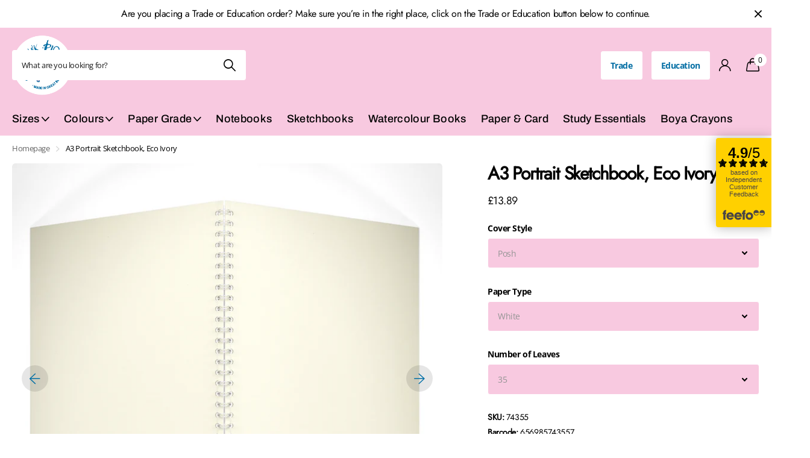

--- FILE ---
content_type: text/html; charset=utf-8
request_url: https://www.the-pink-pig.co.uk/products/a3-portrait-sketchbook-economy-ivory
body_size: 41613
content:
<!doctype html>
<html lang="en" data-theme="xclusive" dir="ltr" class="no-js ">
	<head>
      <meta name="facebook-domain-verification" content="mp80gqvesognlzaxkzazkffz15n55o" />
		<meta charset="utf-8">
		<meta http-equiv="x-ua-compatible" content="ie=edge">
		<title>Custom A3 Portrait, Eco Ivory Sketchbook | Pink Pig &ndash; The Pink Pig</title><meta name="description" content="A3 Portrait, Eco Ivory Sketchbook hand-made to order with your choice of: quality 150gsm cartridge papers, amounts of leaves &amp; cover styles."><meta name="theme-color" content="">
		<meta name="MobileOptimized" content="320">
		<meta name="HandheldFriendly" content="true">
		<meta name="viewport" content="width=device-width, initial-scale=1, minimum-scale=1, maximum-scale=5, viewport-fit=cover, shrink-to-fit=no">
		<meta name="msapplication-config" content="//www.the-pink-pig.co.uk/cdn/shop/t/51/assets/browserconfig.xml?v=52024572095365081671752674025">
        <meta name="google-site-verification" content="D2B7SanzcP9qyUFc-dA3t-ylzlHXlwug2uS25gENb_o" />
		<link rel="canonical" href="https://www.the-pink-pig.co.uk/products/a3-portrait-sketchbook-economy-ivory">
		<link rel="preconnect" href="https://fonts.shopifycdn.com" crossorigin><link rel="preload" as="style" href="//www.the-pink-pig.co.uk/cdn/shop/t/51/assets/screen.css?v=7496211443792093031752674025">
		<link rel="preload" as="style" href="//www.the-pink-pig.co.uk/cdn/shop/t/51/assets/theme-xclusive.css?v=24271793686280509131754043363">
		<link rel="preload" as="style" href="//www.the-pink-pig.co.uk/cdn/shop/t/51/assets/screen-settings.css?v=115630863373244316881759345288">
		
		<link rel="preload" as="font" href="//www.the-pink-pig.co.uk/cdn/fonts/archivo/archivo_n7.651b020b3543640c100112be6f1c1b8e816c7f13.woff2" type="font/woff2" crossorigin>
    <link rel="preload" as="font" href="//www.the-pink-pig.co.uk/cdn/fonts/open_sans/opensans_n7.a9393be1574ea8606c68f4441806b2711d0d13e4.woff2" type="font/woff2" crossorigin>
		<link rel="preload" as="font" href="//www.the-pink-pig.co.uk/cdn/shop/t/51/assets/xclusive.woff2?v=96946264402571190891752674025" crossorigin>
		<link media="screen" rel="stylesheet" href="//www.the-pink-pig.co.uk/cdn/shop/t/51/assets/screen.css?v=7496211443792093031752674025" id="core-css">
		<link media="screen" rel="stylesheet" href="//www.the-pink-pig.co.uk/cdn/shop/t/51/assets/theme-xclusive.css?v=24271793686280509131754043363" id="xclusive-css">
		<noscript><link rel="stylesheet" href="//www.the-pink-pig.co.uk/cdn/shop/t/51/assets/async-menu.css?v=46637512751524556091752674025"></noscript><link media="screen" rel="stylesheet" href="//www.the-pink-pig.co.uk/cdn/shop/t/51/assets/page-product.css?v=180587883753839546891752674025" id="product-css"><link media="screen" rel="stylesheet" href="//www.the-pink-pig.co.uk/cdn/shop/t/51/assets/screen-settings.css?v=115630863373244316881759345288" id="custom-css"><link rel="icon" href="//www.the-pink-pig.co.uk/cdn/shop/files/pig_fav.webp?crop=center&height=32&v=1715854644&width=32" type="image/png">
			<link rel="mask-icon" href="safari-pinned-tab.svg" color="#333333">
			<link rel="apple-touch-icon" href="apple-touch-icon.png"><link rel="manifest" href="//www.the-pink-pig.co.uk/cdn/shop/t/51/assets/manifest.json?v=29040392606353692311752674025">
		<script>document.documentElement.classList.remove('no-js'); document.documentElement.classList.add('js');</script>
		<meta name="msapplication-config" content="//www.the-pink-pig.co.uk/cdn/shop/t/51/assets/browserconfig.xml?v=52024572095365081671752674025">
<meta property="og:title" content="A3 Portrait Sketchbook, Eco Ivory">
<meta property="og:type" content="product">
<meta property="og:description" content="A3 Portrait, Eco Ivory Sketchbook hand-made to order with your choice of: quality 150gsm cartridge papers, amounts of leaves &amp; cover styles.">
<meta property="og:site_name" content="The Pink Pig">
<meta property="og:url" content="https://www.the-pink-pig.co.uk/products/a3-portrait-sketchbook-economy-ivory">

  
  <meta property="product:price:amount" content="£13.89">
  <meta property="og:price:amount" content="£13.89">
  <meta property="og:price:currency" content="GBP">
  <meta property="og:availability" content="instock" />

<meta property="og:image" content="//www.the-pink-pig.co.uk/cdn/shop/files/E55_Ivory_A3P_MAIN.jpg?crop=center&height=500&v=1747155999&width=600">

<meta name="twitter:title" content="A3 Portrait Sketchbook, Eco Ivory">
<meta name="twitter:description" content="A3 Portrait, Eco Ivory Sketchbook hand-made to order with your choice of: quality 150gsm cartridge papers, amounts of leaves &amp; cover styles.">
<meta name="twitter:site" content="The Pink Pig">

<meta property="twitter:image" content="//www.the-pink-pig.co.uk/cdn/shop/files/E55_Ivory_A3P_MAIN.jpg?crop=center&height=500&v=1747155999&width=600">
<script type="application/ld+json">
  [{
        "@context": "http://schema.org",
        "@type": "Product",
        "name": "A3 Portrait Sketchbook, Eco Ivory",
        "url": "https://www.the-pink-pig.co.uk/products/a3-portrait-sketchbook-economy-ivory","brand": { "@type": "Brand", "name": "Pink Pig" },"description": "This Pink Pig Sketch Book is spiral bound. The spiral binding allows the pages to lie flat so artists and students can work across two full pages for that really big idea. It also makes page turning quick and easy and the books more space efficient as they can fold over on themselves. Spiral binding is also more durable than glued bindings which after a period of time can deteriorate causing the pages to fall out. The Pink Pig Sketch Book can contain a variety of paper types and amounts. See the drop down menus to select your choice of sketchbook. Each book has a practical hard back cover which acts as a support when sketching as well as providing robust protection for the artists work. Pink Pig Sketch Books are made in Britain.\nClassic sketchbooks feature a coloured front \u0026amp; a grey board back cover and Posh sketchbooks feature coloured front \u0026amp; back covers.\n \n \nsketchbooks, pads, sketchpad, scratch, drawing, art, colouring, binder, textiles, 743, 733, 737, 788, 751, 343, 333, 740, 730, 943, 933, 937, 443, 433, 940, 930","image": "//www.the-pink-pig.co.uk/cdn/shop/files/E55_Ivory_A3P_MAIN.jpg?crop=center&height=500&v=1747155999&width=600","gtin8": "656985743557","sku": "74355","offers": {
          "@type": "Offer",
          "price": "13.89",
          "url": "https://www.the-pink-pig.co.uk/products/a3-portrait-sketchbook-economy-ivory",
          "priceValidUntil": "2027-01-22",
          "priceCurrency": "GBP"}
      },{
      "@context": "http://schema.org/",
      "@type": "Organization",
      "url": "https://www.the-pink-pig.co.uk/products/a3-portrait-sketchbook-economy-ivory",
      "name": "The Pink Pig",
      "legalName": "The Pink Pig",
      "description": "A3 Portrait, Eco Ivory Sketchbook hand-made to order with your choice of: quality 150gsm cartridge papers, amounts of leaves &amp; cover styles.","contactPoint": {
        "@type": "ContactPoint",
        "contactType": "Customer service",
        "telephone": "01226 297026"
      },
      "address": {
        "@type": "PostalAddress",
        "streetAddress": "North Street",
        "addressLocality": "Otley",
        "postalCode": "LS21 1AH",
        "addressCountry": "UNITED KINGDOM"
      }
    },
    {
      "@context": "http://schema.org",
      "@type": "WebSite",
      "url": "https://www.the-pink-pig.co.uk/products/a3-portrait-sketchbook-economy-ivory",
      "name": "The Pink Pig",
      "description": "A3 Portrait, Eco Ivory Sketchbook hand-made to order with your choice of: quality 150gsm cartridge papers, amounts of leaves &amp; cover styles.",
      "author": [
        {
          "@type": "Organization",
          "url": "https://www.someoneyouknow.online",
          "name": "Someoneyouknow",
          "address": {
            "@type": "PostalAddress",
            "streetAddress": "Wilhelminaplein 25",
            "addressLocality": "Eindhoven",
            "addressRegion": "NB",
            "postalCode": "5611 HG",
            "addressCountry": "NL"
          }
        }
      ]
    }
  ]
</script>

		<script>window.performance && window.performance.mark && window.performance.mark('shopify.content_for_header.start');</script><meta name="google-site-verification" content="QLEo3dDNvK-75xp-YEtOw5ZpdHL-cSfsWxFvIvjvCSQ">
<meta id="shopify-digital-wallet" name="shopify-digital-wallet" content="/11024320/digital_wallets/dialog">
<meta name="shopify-checkout-api-token" content="1ddef4be3362f36efc0f98ddafe11b10">
<meta id="in-context-paypal-metadata" data-shop-id="11024320" data-venmo-supported="false" data-environment="production" data-locale="en_US" data-paypal-v4="true" data-currency="GBP">
<link rel="alternate" type="application/json+oembed" href="https://www.the-pink-pig.co.uk/products/a3-portrait-sketchbook-economy-ivory.oembed">
<script async="async" src="/checkouts/internal/preloads.js?locale=en-GB"></script>
<link rel="preconnect" href="https://shop.app" crossorigin="anonymous">
<script async="async" src="https://shop.app/checkouts/internal/preloads.js?locale=en-GB&shop_id=11024320" crossorigin="anonymous"></script>
<script id="apple-pay-shop-capabilities" type="application/json">{"shopId":11024320,"countryCode":"GB","currencyCode":"GBP","merchantCapabilities":["supports3DS"],"merchantId":"gid:\/\/shopify\/Shop\/11024320","merchantName":"The Pink Pig","requiredBillingContactFields":["postalAddress","email","phone"],"requiredShippingContactFields":["postalAddress","email","phone"],"shippingType":"shipping","supportedNetworks":["visa","maestro","masterCard","discover","elo"],"total":{"type":"pending","label":"The Pink Pig","amount":"1.00"},"shopifyPaymentsEnabled":true,"supportsSubscriptions":true}</script>
<script id="shopify-features" type="application/json">{"accessToken":"1ddef4be3362f36efc0f98ddafe11b10","betas":["rich-media-storefront-analytics"],"domain":"www.the-pink-pig.co.uk","predictiveSearch":true,"shopId":11024320,"locale":"en"}</script>
<script>var Shopify = Shopify || {};
Shopify.shop = "pinkpiginternational.myshopify.com";
Shopify.locale = "en";
Shopify.currency = {"active":"GBP","rate":"1.0"};
Shopify.country = "GB";
Shopify.theme = {"name":"Copy of Copy of Pink Pig - New Theme","id":183656022403,"schema_name":"Xclusive","schema_version":"1.6.0","theme_store_id":null,"role":"main"};
Shopify.theme.handle = "null";
Shopify.theme.style = {"id":null,"handle":null};
Shopify.cdnHost = "www.the-pink-pig.co.uk/cdn";
Shopify.routes = Shopify.routes || {};
Shopify.routes.root = "/";</script>
<script type="module">!function(o){(o.Shopify=o.Shopify||{}).modules=!0}(window);</script>
<script>!function(o){function n(){var o=[];function n(){o.push(Array.prototype.slice.apply(arguments))}return n.q=o,n}var t=o.Shopify=o.Shopify||{};t.loadFeatures=n(),t.autoloadFeatures=n()}(window);</script>
<script>
  window.ShopifyPay = window.ShopifyPay || {};
  window.ShopifyPay.apiHost = "shop.app\/pay";
  window.ShopifyPay.redirectState = null;
</script>
<script id="shop-js-analytics" type="application/json">{"pageType":"product"}</script>
<script defer="defer" async type="module" src="//www.the-pink-pig.co.uk/cdn/shopifycloud/shop-js/modules/v2/client.init-shop-cart-sync_BdyHc3Nr.en.esm.js"></script>
<script defer="defer" async type="module" src="//www.the-pink-pig.co.uk/cdn/shopifycloud/shop-js/modules/v2/chunk.common_Daul8nwZ.esm.js"></script>
<script type="module">
  await import("//www.the-pink-pig.co.uk/cdn/shopifycloud/shop-js/modules/v2/client.init-shop-cart-sync_BdyHc3Nr.en.esm.js");
await import("//www.the-pink-pig.co.uk/cdn/shopifycloud/shop-js/modules/v2/chunk.common_Daul8nwZ.esm.js");

  window.Shopify.SignInWithShop?.initShopCartSync?.({"fedCMEnabled":true,"windoidEnabled":true});

</script>
<script>
  window.Shopify = window.Shopify || {};
  if (!window.Shopify.featureAssets) window.Shopify.featureAssets = {};
  window.Shopify.featureAssets['shop-js'] = {"shop-cart-sync":["modules/v2/client.shop-cart-sync_QYOiDySF.en.esm.js","modules/v2/chunk.common_Daul8nwZ.esm.js"],"init-fed-cm":["modules/v2/client.init-fed-cm_DchLp9rc.en.esm.js","modules/v2/chunk.common_Daul8nwZ.esm.js"],"shop-button":["modules/v2/client.shop-button_OV7bAJc5.en.esm.js","modules/v2/chunk.common_Daul8nwZ.esm.js"],"init-windoid":["modules/v2/client.init-windoid_DwxFKQ8e.en.esm.js","modules/v2/chunk.common_Daul8nwZ.esm.js"],"shop-cash-offers":["modules/v2/client.shop-cash-offers_DWtL6Bq3.en.esm.js","modules/v2/chunk.common_Daul8nwZ.esm.js","modules/v2/chunk.modal_CQq8HTM6.esm.js"],"shop-toast-manager":["modules/v2/client.shop-toast-manager_CX9r1SjA.en.esm.js","modules/v2/chunk.common_Daul8nwZ.esm.js"],"init-shop-email-lookup-coordinator":["modules/v2/client.init-shop-email-lookup-coordinator_UhKnw74l.en.esm.js","modules/v2/chunk.common_Daul8nwZ.esm.js"],"pay-button":["modules/v2/client.pay-button_DzxNnLDY.en.esm.js","modules/v2/chunk.common_Daul8nwZ.esm.js"],"avatar":["modules/v2/client.avatar_BTnouDA3.en.esm.js"],"init-shop-cart-sync":["modules/v2/client.init-shop-cart-sync_BdyHc3Nr.en.esm.js","modules/v2/chunk.common_Daul8nwZ.esm.js"],"shop-login-button":["modules/v2/client.shop-login-button_D8B466_1.en.esm.js","modules/v2/chunk.common_Daul8nwZ.esm.js","modules/v2/chunk.modal_CQq8HTM6.esm.js"],"init-customer-accounts-sign-up":["modules/v2/client.init-customer-accounts-sign-up_C8fpPm4i.en.esm.js","modules/v2/client.shop-login-button_D8B466_1.en.esm.js","modules/v2/chunk.common_Daul8nwZ.esm.js","modules/v2/chunk.modal_CQq8HTM6.esm.js"],"init-shop-for-new-customer-accounts":["modules/v2/client.init-shop-for-new-customer-accounts_CVTO0Ztu.en.esm.js","modules/v2/client.shop-login-button_D8B466_1.en.esm.js","modules/v2/chunk.common_Daul8nwZ.esm.js","modules/v2/chunk.modal_CQq8HTM6.esm.js"],"init-customer-accounts":["modules/v2/client.init-customer-accounts_dRgKMfrE.en.esm.js","modules/v2/client.shop-login-button_D8B466_1.en.esm.js","modules/v2/chunk.common_Daul8nwZ.esm.js","modules/v2/chunk.modal_CQq8HTM6.esm.js"],"shop-follow-button":["modules/v2/client.shop-follow-button_CkZpjEct.en.esm.js","modules/v2/chunk.common_Daul8nwZ.esm.js","modules/v2/chunk.modal_CQq8HTM6.esm.js"],"lead-capture":["modules/v2/client.lead-capture_BntHBhfp.en.esm.js","modules/v2/chunk.common_Daul8nwZ.esm.js","modules/v2/chunk.modal_CQq8HTM6.esm.js"],"checkout-modal":["modules/v2/client.checkout-modal_CfxcYbTm.en.esm.js","modules/v2/chunk.common_Daul8nwZ.esm.js","modules/v2/chunk.modal_CQq8HTM6.esm.js"],"shop-login":["modules/v2/client.shop-login_Da4GZ2H6.en.esm.js","modules/v2/chunk.common_Daul8nwZ.esm.js","modules/v2/chunk.modal_CQq8HTM6.esm.js"],"payment-terms":["modules/v2/client.payment-terms_MV4M3zvL.en.esm.js","modules/v2/chunk.common_Daul8nwZ.esm.js","modules/v2/chunk.modal_CQq8HTM6.esm.js"]};
</script>
<script>(function() {
  var isLoaded = false;
  function asyncLoad() {
    if (isLoaded) return;
    isLoaded = true;
    var urls = ["https:\/\/intg.snapchat.com\/shopify\/shopify-scevent-init.js?id=f62969c0-5ed5-4cd3-928b-950305d1f7e7\u0026shop=pinkpiginternational.myshopify.com","https:\/\/cdn.shopify.com\/s\/files\/1\/1102\/4320\/t\/3\/assets\/verify-meteor-menu.js?meteor_tier=free\u0026shop=pinkpiginternational.myshopify.com"];
    for (var i = 0; i < urls.length; i++) {
      var s = document.createElement('script');
      s.type = 'text/javascript';
      s.async = true;
      s.src = urls[i];
      var x = document.getElementsByTagName('script')[0];
      x.parentNode.insertBefore(s, x);
    }
  };
  if(window.attachEvent) {
    window.attachEvent('onload', asyncLoad);
  } else {
    window.addEventListener('load', asyncLoad, false);
  }
})();</script>
<script id="__st">var __st={"a":11024320,"offset":0,"reqid":"4a131eea-76da-4ec1-afe3-1fcd528b9366-1769020375","pageurl":"www.the-pink-pig.co.uk\/products\/a3-portrait-sketchbook-economy-ivory","u":"e8a0ec4cfca3","p":"product","rtyp":"product","rid":61245390868};</script>
<script>window.ShopifyPaypalV4VisibilityTracking = true;</script>
<script id="captcha-bootstrap">!function(){'use strict';const t='contact',e='account',n='new_comment',o=[[t,t],['blogs',n],['comments',n],[t,'customer']],c=[[e,'customer_login'],[e,'guest_login'],[e,'recover_customer_password'],[e,'create_customer']],r=t=>t.map((([t,e])=>`form[action*='/${t}']:not([data-nocaptcha='true']) input[name='form_type'][value='${e}']`)).join(','),a=t=>()=>t?[...document.querySelectorAll(t)].map((t=>t.form)):[];function s(){const t=[...o],e=r(t);return a(e)}const i='password',u='form_key',d=['recaptcha-v3-token','g-recaptcha-response','h-captcha-response',i],f=()=>{try{return window.sessionStorage}catch{return}},m='__shopify_v',_=t=>t.elements[u];function p(t,e,n=!1){try{const o=window.sessionStorage,c=JSON.parse(o.getItem(e)),{data:r}=function(t){const{data:e,action:n}=t;return t[m]||n?{data:e,action:n}:{data:t,action:n}}(c);for(const[e,n]of Object.entries(r))t.elements[e]&&(t.elements[e].value=n);n&&o.removeItem(e)}catch(o){console.error('form repopulation failed',{error:o})}}const l='form_type',E='cptcha';function T(t){t.dataset[E]=!0}const w=window,h=w.document,L='Shopify',v='ce_forms',y='captcha';let A=!1;((t,e)=>{const n=(g='f06e6c50-85a8-45c8-87d0-21a2b65856fe',I='https://cdn.shopify.com/shopifycloud/storefront-forms-hcaptcha/ce_storefront_forms_captcha_hcaptcha.v1.5.2.iife.js',D={infoText:'Protected by hCaptcha',privacyText:'Privacy',termsText:'Terms'},(t,e,n)=>{const o=w[L][v],c=o.bindForm;if(c)return c(t,g,e,D).then(n);var r;o.q.push([[t,g,e,D],n]),r=I,A||(h.body.append(Object.assign(h.createElement('script'),{id:'captcha-provider',async:!0,src:r})),A=!0)});var g,I,D;w[L]=w[L]||{},w[L][v]=w[L][v]||{},w[L][v].q=[],w[L][y]=w[L][y]||{},w[L][y].protect=function(t,e){n(t,void 0,e),T(t)},Object.freeze(w[L][y]),function(t,e,n,w,h,L){const[v,y,A,g]=function(t,e,n){const i=e?o:[],u=t?c:[],d=[...i,...u],f=r(d),m=r(i),_=r(d.filter((([t,e])=>n.includes(e))));return[a(f),a(m),a(_),s()]}(w,h,L),I=t=>{const e=t.target;return e instanceof HTMLFormElement?e:e&&e.form},D=t=>v().includes(t);t.addEventListener('submit',(t=>{const e=I(t);if(!e)return;const n=D(e)&&!e.dataset.hcaptchaBound&&!e.dataset.recaptchaBound,o=_(e),c=g().includes(e)&&(!o||!o.value);(n||c)&&t.preventDefault(),c&&!n&&(function(t){try{if(!f())return;!function(t){const e=f();if(!e)return;const n=_(t);if(!n)return;const o=n.value;o&&e.removeItem(o)}(t);const e=Array.from(Array(32),(()=>Math.random().toString(36)[2])).join('');!function(t,e){_(t)||t.append(Object.assign(document.createElement('input'),{type:'hidden',name:u})),t.elements[u].value=e}(t,e),function(t,e){const n=f();if(!n)return;const o=[...t.querySelectorAll(`input[type='${i}']`)].map((({name:t})=>t)),c=[...d,...o],r={};for(const[a,s]of new FormData(t).entries())c.includes(a)||(r[a]=s);n.setItem(e,JSON.stringify({[m]:1,action:t.action,data:r}))}(t,e)}catch(e){console.error('failed to persist form',e)}}(e),e.submit())}));const S=(t,e)=>{t&&!t.dataset[E]&&(n(t,e.some((e=>e===t))),T(t))};for(const o of['focusin','change'])t.addEventListener(o,(t=>{const e=I(t);D(e)&&S(e,y())}));const B=e.get('form_key'),M=e.get(l),P=B&&M;t.addEventListener('DOMContentLoaded',(()=>{const t=y();if(P)for(const e of t)e.elements[l].value===M&&p(e,B);[...new Set([...A(),...v().filter((t=>'true'===t.dataset.shopifyCaptcha))])].forEach((e=>S(e,t)))}))}(h,new URLSearchParams(w.location.search),n,t,e,['guest_login'])})(!0,!0)}();</script>
<script integrity="sha256-4kQ18oKyAcykRKYeNunJcIwy7WH5gtpwJnB7kiuLZ1E=" data-source-attribution="shopify.loadfeatures" defer="defer" src="//www.the-pink-pig.co.uk/cdn/shopifycloud/storefront/assets/storefront/load_feature-a0a9edcb.js" crossorigin="anonymous"></script>
<script crossorigin="anonymous" defer="defer" src="//www.the-pink-pig.co.uk/cdn/shopifycloud/storefront/assets/shopify_pay/storefront-65b4c6d7.js?v=20250812"></script>
<script data-source-attribution="shopify.dynamic_checkout.dynamic.init">var Shopify=Shopify||{};Shopify.PaymentButton=Shopify.PaymentButton||{isStorefrontPortableWallets:!0,init:function(){window.Shopify.PaymentButton.init=function(){};var t=document.createElement("script");t.src="https://www.the-pink-pig.co.uk/cdn/shopifycloud/portable-wallets/latest/portable-wallets.en.js",t.type="module",document.head.appendChild(t)}};
</script>
<script data-source-attribution="shopify.dynamic_checkout.buyer_consent">
  function portableWalletsHideBuyerConsent(e){var t=document.getElementById("shopify-buyer-consent"),n=document.getElementById("shopify-subscription-policy-button");t&&n&&(t.classList.add("hidden"),t.setAttribute("aria-hidden","true"),n.removeEventListener("click",e))}function portableWalletsShowBuyerConsent(e){var t=document.getElementById("shopify-buyer-consent"),n=document.getElementById("shopify-subscription-policy-button");t&&n&&(t.classList.remove("hidden"),t.removeAttribute("aria-hidden"),n.addEventListener("click",e))}window.Shopify?.PaymentButton&&(window.Shopify.PaymentButton.hideBuyerConsent=portableWalletsHideBuyerConsent,window.Shopify.PaymentButton.showBuyerConsent=portableWalletsShowBuyerConsent);
</script>
<script>
  function portableWalletsCleanup(e){e&&e.src&&console.error("Failed to load portable wallets script "+e.src);var t=document.querySelectorAll("shopify-accelerated-checkout .shopify-payment-button__skeleton, shopify-accelerated-checkout-cart .wallet-cart-button__skeleton"),e=document.getElementById("shopify-buyer-consent");for(let e=0;e<t.length;e++)t[e].remove();e&&e.remove()}function portableWalletsNotLoadedAsModule(e){e instanceof ErrorEvent&&"string"==typeof e.message&&e.message.includes("import.meta")&&"string"==typeof e.filename&&e.filename.includes("portable-wallets")&&(window.removeEventListener("error",portableWalletsNotLoadedAsModule),window.Shopify.PaymentButton.failedToLoad=e,"loading"===document.readyState?document.addEventListener("DOMContentLoaded",window.Shopify.PaymentButton.init):window.Shopify.PaymentButton.init())}window.addEventListener("error",portableWalletsNotLoadedAsModule);
</script>

<script type="module" src="https://www.the-pink-pig.co.uk/cdn/shopifycloud/portable-wallets/latest/portable-wallets.en.js" onError="portableWalletsCleanup(this)" crossorigin="anonymous"></script>
<script nomodule>
  document.addEventListener("DOMContentLoaded", portableWalletsCleanup);
</script>

<link id="shopify-accelerated-checkout-styles" rel="stylesheet" media="screen" href="https://www.the-pink-pig.co.uk/cdn/shopifycloud/portable-wallets/latest/accelerated-checkout-backwards-compat.css" crossorigin="anonymous">
<style id="shopify-accelerated-checkout-cart">
        #shopify-buyer-consent {
  margin-top: 1em;
  display: inline-block;
  width: 100%;
}

#shopify-buyer-consent.hidden {
  display: none;
}

#shopify-subscription-policy-button {
  background: none;
  border: none;
  padding: 0;
  text-decoration: underline;
  font-size: inherit;
  cursor: pointer;
}

#shopify-subscription-policy-button::before {
  box-shadow: none;
}

      </style>

<script>window.performance && window.performance.mark && window.performance.mark('shopify.content_for_header.end');</script>
		
	<!--DOOFINDER-SHOPIFY-->  <!--/DOOFINDER-SHOPIFY--><!-- BEGIN app block: shopify://apps/klaviyo-email-marketing-sms/blocks/klaviyo-onsite-embed/2632fe16-c075-4321-a88b-50b567f42507 -->












  <script async src="https://static.klaviyo.com/onsite/js/UKBG8G/klaviyo.js?company_id=UKBG8G"></script>
  <script>!function(){if(!window.klaviyo){window._klOnsite=window._klOnsite||[];try{window.klaviyo=new Proxy({},{get:function(n,i){return"push"===i?function(){var n;(n=window._klOnsite).push.apply(n,arguments)}:function(){for(var n=arguments.length,o=new Array(n),w=0;w<n;w++)o[w]=arguments[w];var t="function"==typeof o[o.length-1]?o.pop():void 0,e=new Promise((function(n){window._klOnsite.push([i].concat(o,[function(i){t&&t(i),n(i)}]))}));return e}}})}catch(n){window.klaviyo=window.klaviyo||[],window.klaviyo.push=function(){var n;(n=window._klOnsite).push.apply(n,arguments)}}}}();</script>

  
    <script id="viewed_product">
      if (item == null) {
        var _learnq = _learnq || [];

        var MetafieldReviews = null
        var MetafieldYotpoRating = null
        var MetafieldYotpoCount = null
        var MetafieldLooxRating = null
        var MetafieldLooxCount = null
        var okendoProduct = null
        var okendoProductReviewCount = null
        var okendoProductReviewAverageValue = null
        try {
          // The following fields are used for Customer Hub recently viewed in order to add reviews.
          // This information is not part of __kla_viewed. Instead, it is part of __kla_viewed_reviewed_items
          MetafieldReviews = {};
          MetafieldYotpoRating = null
          MetafieldYotpoCount = null
          MetafieldLooxRating = null
          MetafieldLooxCount = null

          okendoProduct = null
          // If the okendo metafield is not legacy, it will error, which then requires the new json formatted data
          if (okendoProduct && 'error' in okendoProduct) {
            okendoProduct = null
          }
          okendoProductReviewCount = okendoProduct ? okendoProduct.reviewCount : null
          okendoProductReviewAverageValue = okendoProduct ? okendoProduct.reviewAverageValue : null
        } catch (error) {
          console.error('Error in Klaviyo onsite reviews tracking:', error);
        }

        var item = {
          Name: "A3 Portrait Sketchbook, Eco Ivory",
          ProductID: 61245390868,
          Categories: ["150gsm Black Cartridge Paper","150gsm Off-White Cartridge Paper","150gsm White Cartridge Paper","180gsm Brown Paper","A3 Portrait","All","Ivory","Off-white sketchbooks","Recycled Collection","Sketchbooks"],
          ImageURL: "https://www.the-pink-pig.co.uk/cdn/shop/files/E55_Ivory_A3P_MAIN_grande.jpg?v=1747155999",
          URL: "https://www.the-pink-pig.co.uk/products/a3-portrait-sketchbook-economy-ivory",
          Brand: "Pink Pig",
          Price: "£12.16",
          Value: "12.16",
          CompareAtPrice: "£0.00"
        };
        _learnq.push(['track', 'Viewed Product', item]);
        _learnq.push(['trackViewedItem', {
          Title: item.Name,
          ItemId: item.ProductID,
          Categories: item.Categories,
          ImageUrl: item.ImageURL,
          Url: item.URL,
          Metadata: {
            Brand: item.Brand,
            Price: item.Price,
            Value: item.Value,
            CompareAtPrice: item.CompareAtPrice
          },
          metafields:{
            reviews: MetafieldReviews,
            yotpo:{
              rating: MetafieldYotpoRating,
              count: MetafieldYotpoCount,
            },
            loox:{
              rating: MetafieldLooxRating,
              count: MetafieldLooxCount,
            },
            okendo: {
              rating: okendoProductReviewAverageValue,
              count: okendoProductReviewCount,
            }
          }
        }]);
      }
    </script>
  




  <script>
    window.klaviyoReviewsProductDesignMode = false
  </script>







<!-- END app block --><script src="https://cdn.shopify.com/extensions/019bdd7a-c110-7969-8f1c-937dfc03ea8a/smile-io-272/assets/smile-loader.js" type="text/javascript" defer="defer"></script>
<link href="https://cdn.shopify.com/extensions/abd62dc5-a83a-4c87-a539-0cdf2a82168f/1.3.0/assets/optimised-widgets-visibility.css" rel="stylesheet" type="text/css" media="all">
<link href="https://monorail-edge.shopifysvc.com" rel="dns-prefetch">
<script>(function(){if ("sendBeacon" in navigator && "performance" in window) {try {var session_token_from_headers = performance.getEntriesByType('navigation')[0].serverTiming.find(x => x.name == '_s').description;} catch {var session_token_from_headers = undefined;}var session_cookie_matches = document.cookie.match(/_shopify_s=([^;]*)/);var session_token_from_cookie = session_cookie_matches && session_cookie_matches.length === 2 ? session_cookie_matches[1] : "";var session_token = session_token_from_headers || session_token_from_cookie || "";function handle_abandonment_event(e) {var entries = performance.getEntries().filter(function(entry) {return /monorail-edge.shopifysvc.com/.test(entry.name);});if (!window.abandonment_tracked && entries.length === 0) {window.abandonment_tracked = true;var currentMs = Date.now();var navigation_start = performance.timing.navigationStart;var payload = {shop_id: 11024320,url: window.location.href,navigation_start,duration: currentMs - navigation_start,session_token,page_type: "product"};window.navigator.sendBeacon("https://monorail-edge.shopifysvc.com/v1/produce", JSON.stringify({schema_id: "online_store_buyer_site_abandonment/1.1",payload: payload,metadata: {event_created_at_ms: currentMs,event_sent_at_ms: currentMs}}));}}window.addEventListener('pagehide', handle_abandonment_event);}}());</script>
<script id="web-pixels-manager-setup">(function e(e,d,r,n,o){if(void 0===o&&(o={}),!Boolean(null===(a=null===(i=window.Shopify)||void 0===i?void 0:i.analytics)||void 0===a?void 0:a.replayQueue)){var i,a;window.Shopify=window.Shopify||{};var t=window.Shopify;t.analytics=t.analytics||{};var s=t.analytics;s.replayQueue=[],s.publish=function(e,d,r){return s.replayQueue.push([e,d,r]),!0};try{self.performance.mark("wpm:start")}catch(e){}var l=function(){var e={modern:/Edge?\/(1{2}[4-9]|1[2-9]\d|[2-9]\d{2}|\d{4,})\.\d+(\.\d+|)|Firefox\/(1{2}[4-9]|1[2-9]\d|[2-9]\d{2}|\d{4,})\.\d+(\.\d+|)|Chrom(ium|e)\/(9{2}|\d{3,})\.\d+(\.\d+|)|(Maci|X1{2}).+ Version\/(15\.\d+|(1[6-9]|[2-9]\d|\d{3,})\.\d+)([,.]\d+|)( \(\w+\)|)( Mobile\/\w+|) Safari\/|Chrome.+OPR\/(9{2}|\d{3,})\.\d+\.\d+|(CPU[ +]OS|iPhone[ +]OS|CPU[ +]iPhone|CPU IPhone OS|CPU iPad OS)[ +]+(15[._]\d+|(1[6-9]|[2-9]\d|\d{3,})[._]\d+)([._]\d+|)|Android:?[ /-](13[3-9]|1[4-9]\d|[2-9]\d{2}|\d{4,})(\.\d+|)(\.\d+|)|Android.+Firefox\/(13[5-9]|1[4-9]\d|[2-9]\d{2}|\d{4,})\.\d+(\.\d+|)|Android.+Chrom(ium|e)\/(13[3-9]|1[4-9]\d|[2-9]\d{2}|\d{4,})\.\d+(\.\d+|)|SamsungBrowser\/([2-9]\d|\d{3,})\.\d+/,legacy:/Edge?\/(1[6-9]|[2-9]\d|\d{3,})\.\d+(\.\d+|)|Firefox\/(5[4-9]|[6-9]\d|\d{3,})\.\d+(\.\d+|)|Chrom(ium|e)\/(5[1-9]|[6-9]\d|\d{3,})\.\d+(\.\d+|)([\d.]+$|.*Safari\/(?![\d.]+ Edge\/[\d.]+$))|(Maci|X1{2}).+ Version\/(10\.\d+|(1[1-9]|[2-9]\d|\d{3,})\.\d+)([,.]\d+|)( \(\w+\)|)( Mobile\/\w+|) Safari\/|Chrome.+OPR\/(3[89]|[4-9]\d|\d{3,})\.\d+\.\d+|(CPU[ +]OS|iPhone[ +]OS|CPU[ +]iPhone|CPU IPhone OS|CPU iPad OS)[ +]+(10[._]\d+|(1[1-9]|[2-9]\d|\d{3,})[._]\d+)([._]\d+|)|Android:?[ /-](13[3-9]|1[4-9]\d|[2-9]\d{2}|\d{4,})(\.\d+|)(\.\d+|)|Mobile Safari.+OPR\/([89]\d|\d{3,})\.\d+\.\d+|Android.+Firefox\/(13[5-9]|1[4-9]\d|[2-9]\d{2}|\d{4,})\.\d+(\.\d+|)|Android.+Chrom(ium|e)\/(13[3-9]|1[4-9]\d|[2-9]\d{2}|\d{4,})\.\d+(\.\d+|)|Android.+(UC? ?Browser|UCWEB|U3)[ /]?(15\.([5-9]|\d{2,})|(1[6-9]|[2-9]\d|\d{3,})\.\d+)\.\d+|SamsungBrowser\/(5\.\d+|([6-9]|\d{2,})\.\d+)|Android.+MQ{2}Browser\/(14(\.(9|\d{2,})|)|(1[5-9]|[2-9]\d|\d{3,})(\.\d+|))(\.\d+|)|K[Aa][Ii]OS\/(3\.\d+|([4-9]|\d{2,})\.\d+)(\.\d+|)/},d=e.modern,r=e.legacy,n=navigator.userAgent;return n.match(d)?"modern":n.match(r)?"legacy":"unknown"}(),u="modern"===l?"modern":"legacy",c=(null!=n?n:{modern:"",legacy:""})[u],f=function(e){return[e.baseUrl,"/wpm","/b",e.hashVersion,"modern"===e.buildTarget?"m":"l",".js"].join("")}({baseUrl:d,hashVersion:r,buildTarget:u}),m=function(e){var d=e.version,r=e.bundleTarget,n=e.surface,o=e.pageUrl,i=e.monorailEndpoint;return{emit:function(e){var a=e.status,t=e.errorMsg,s=(new Date).getTime(),l=JSON.stringify({metadata:{event_sent_at_ms:s},events:[{schema_id:"web_pixels_manager_load/3.1",payload:{version:d,bundle_target:r,page_url:o,status:a,surface:n,error_msg:t},metadata:{event_created_at_ms:s}}]});if(!i)return console&&console.warn&&console.warn("[Web Pixels Manager] No Monorail endpoint provided, skipping logging."),!1;try{return self.navigator.sendBeacon.bind(self.navigator)(i,l)}catch(e){}var u=new XMLHttpRequest;try{return u.open("POST",i,!0),u.setRequestHeader("Content-Type","text/plain"),u.send(l),!0}catch(e){return console&&console.warn&&console.warn("[Web Pixels Manager] Got an unhandled error while logging to Monorail."),!1}}}}({version:r,bundleTarget:l,surface:e.surface,pageUrl:self.location.href,monorailEndpoint:e.monorailEndpoint});try{o.browserTarget=l,function(e){var d=e.src,r=e.async,n=void 0===r||r,o=e.onload,i=e.onerror,a=e.sri,t=e.scriptDataAttributes,s=void 0===t?{}:t,l=document.createElement("script"),u=document.querySelector("head"),c=document.querySelector("body");if(l.async=n,l.src=d,a&&(l.integrity=a,l.crossOrigin="anonymous"),s)for(var f in s)if(Object.prototype.hasOwnProperty.call(s,f))try{l.dataset[f]=s[f]}catch(e){}if(o&&l.addEventListener("load",o),i&&l.addEventListener("error",i),u)u.appendChild(l);else{if(!c)throw new Error("Did not find a head or body element to append the script");c.appendChild(l)}}({src:f,async:!0,onload:function(){if(!function(){var e,d;return Boolean(null===(d=null===(e=window.Shopify)||void 0===e?void 0:e.analytics)||void 0===d?void 0:d.initialized)}()){var d=window.webPixelsManager.init(e)||void 0;if(d){var r=window.Shopify.analytics;r.replayQueue.forEach((function(e){var r=e[0],n=e[1],o=e[2];d.publishCustomEvent(r,n,o)})),r.replayQueue=[],r.publish=d.publishCustomEvent,r.visitor=d.visitor,r.initialized=!0}}},onerror:function(){return m.emit({status:"failed",errorMsg:"".concat(f," has failed to load")})},sri:function(e){var d=/^sha384-[A-Za-z0-9+/=]+$/;return"string"==typeof e&&d.test(e)}(c)?c:"",scriptDataAttributes:o}),m.emit({status:"loading"})}catch(e){m.emit({status:"failed",errorMsg:(null==e?void 0:e.message)||"Unknown error"})}}})({shopId: 11024320,storefrontBaseUrl: "https://www.the-pink-pig.co.uk",extensionsBaseUrl: "https://extensions.shopifycdn.com/cdn/shopifycloud/web-pixels-manager",monorailEndpoint: "https://monorail-edge.shopifysvc.com/unstable/produce_batch",surface: "storefront-renderer",enabledBetaFlags: ["2dca8a86"],webPixelsConfigList: [{"id":"2840756611","configuration":"{\"config\":\"{\\\"google_tag_ids\\\":[\\\"G-3WTD87E5CX\\\",\\\"GT-K4TCCGZF\\\"],\\\"target_country\\\":\\\"GB\\\",\\\"gtag_events\\\":[{\\\"type\\\":\\\"search\\\",\\\"action_label\\\":\\\"G-3WTD87E5CX\\\"},{\\\"type\\\":\\\"begin_checkout\\\",\\\"action_label\\\":\\\"G-3WTD87E5CX\\\"},{\\\"type\\\":\\\"view_item\\\",\\\"action_label\\\":[\\\"G-3WTD87E5CX\\\",\\\"MC-Z204539T9Q\\\"]},{\\\"type\\\":\\\"purchase\\\",\\\"action_label\\\":[\\\"G-3WTD87E5CX\\\",\\\"MC-Z204539T9Q\\\"]},{\\\"type\\\":\\\"page_view\\\",\\\"action_label\\\":[\\\"G-3WTD87E5CX\\\",\\\"MC-Z204539T9Q\\\"]},{\\\"type\\\":\\\"add_payment_info\\\",\\\"action_label\\\":\\\"G-3WTD87E5CX\\\"},{\\\"type\\\":\\\"add_to_cart\\\",\\\"action_label\\\":\\\"G-3WTD87E5CX\\\"}],\\\"enable_monitoring_mode\\\":false}\"}","eventPayloadVersion":"v1","runtimeContext":"OPEN","scriptVersion":"b2a88bafab3e21179ed38636efcd8a93","type":"APP","apiClientId":1780363,"privacyPurposes":[],"dataSharingAdjustments":{"protectedCustomerApprovalScopes":["read_customer_address","read_customer_email","read_customer_name","read_customer_personal_data","read_customer_phone"]}},{"id":"2616033667","configuration":"{\"accountID\":\"UKBG8G\",\"webPixelConfig\":\"eyJlbmFibGVBZGRlZFRvQ2FydEV2ZW50cyI6IHRydWV9\"}","eventPayloadVersion":"v1","runtimeContext":"STRICT","scriptVersion":"524f6c1ee37bacdca7657a665bdca589","type":"APP","apiClientId":123074,"privacyPurposes":["ANALYTICS","MARKETING"],"dataSharingAdjustments":{"protectedCustomerApprovalScopes":["read_customer_address","read_customer_email","read_customer_name","read_customer_personal_data","read_customer_phone"]}},{"id":"553615544","configuration":"{\"pixelCode\":\"CHMVFGRC77U4209UQLUG\"}","eventPayloadVersion":"v1","runtimeContext":"STRICT","scriptVersion":"22e92c2ad45662f435e4801458fb78cc","type":"APP","apiClientId":4383523,"privacyPurposes":["ANALYTICS","MARKETING","SALE_OF_DATA"],"dataSharingAdjustments":{"protectedCustomerApprovalScopes":["read_customer_address","read_customer_email","read_customer_name","read_customer_personal_data","read_customer_phone"]}},{"id":"311525560","configuration":"{\"pixel_id\":\"480709022513004\",\"pixel_type\":\"facebook_pixel\",\"metaapp_system_user_token\":\"-\"}","eventPayloadVersion":"v1","runtimeContext":"OPEN","scriptVersion":"ca16bc87fe92b6042fbaa3acc2fbdaa6","type":"APP","apiClientId":2329312,"privacyPurposes":["ANALYTICS","MARKETING","SALE_OF_DATA"],"dataSharingAdjustments":{"protectedCustomerApprovalScopes":["read_customer_address","read_customer_email","read_customer_name","read_customer_personal_data","read_customer_phone"]}},{"id":"66224312","configuration":"{\"tagID\":\"2613817356414\"}","eventPayloadVersion":"v1","runtimeContext":"STRICT","scriptVersion":"18031546ee651571ed29edbe71a3550b","type":"APP","apiClientId":3009811,"privacyPurposes":["ANALYTICS","MARKETING","SALE_OF_DATA"],"dataSharingAdjustments":{"protectedCustomerApprovalScopes":["read_customer_address","read_customer_email","read_customer_name","read_customer_personal_data","read_customer_phone"]}},{"id":"7897272","configuration":"{\"pixelId\":\"f62969c0-5ed5-4cd3-928b-950305d1f7e7\"}","eventPayloadVersion":"v1","runtimeContext":"STRICT","scriptVersion":"c119f01612c13b62ab52809eb08154bb","type":"APP","apiClientId":2556259,"privacyPurposes":["ANALYTICS","MARKETING","SALE_OF_DATA"],"dataSharingAdjustments":{"protectedCustomerApprovalScopes":["read_customer_address","read_customer_email","read_customer_name","read_customer_personal_data","read_customer_phone"]}},{"id":"158663043","eventPayloadVersion":"v1","runtimeContext":"LAX","scriptVersion":"1","type":"CUSTOM","privacyPurposes":["MARKETING"],"name":"Meta pixel (migrated)"},{"id":"202015107","eventPayloadVersion":"1","runtimeContext":"LAX","scriptVersion":"1","type":"CUSTOM","privacyPurposes":[],"name":"PaidOnResults Conversion Tag"},{"id":"shopify-app-pixel","configuration":"{}","eventPayloadVersion":"v1","runtimeContext":"STRICT","scriptVersion":"0450","apiClientId":"shopify-pixel","type":"APP","privacyPurposes":["ANALYTICS","MARKETING"]},{"id":"shopify-custom-pixel","eventPayloadVersion":"v1","runtimeContext":"LAX","scriptVersion":"0450","apiClientId":"shopify-pixel","type":"CUSTOM","privacyPurposes":["ANALYTICS","MARKETING"]}],isMerchantRequest: false,initData: {"shop":{"name":"The Pink Pig","paymentSettings":{"currencyCode":"GBP"},"myshopifyDomain":"pinkpiginternational.myshopify.com","countryCode":"GB","storefrontUrl":"https:\/\/www.the-pink-pig.co.uk"},"customer":null,"cart":null,"checkout":null,"productVariants":[{"price":{"amount":13.89,"currencyCode":"GBP"},"product":{"title":"A3 Portrait Sketchbook, Eco Ivory","vendor":"Pink Pig","id":"61245390868","untranslatedTitle":"A3 Portrait Sketchbook, Eco Ivory","url":"\/products\/a3-portrait-sketchbook-economy-ivory","type":"Sketchbook"},"id":"771195076628","image":{"src":"\/\/www.the-pink-pig.co.uk\/cdn\/shop\/files\/E55_Ivory_A3P_MIRR_P.jpg?v=1747155993"},"sku":"74355","title":"Posh \/ White \/ 35","untranslatedTitle":"Posh \/ White \/ 35"},{"price":{"amount":24.53,"currencyCode":"GBP"},"product":{"title":"A3 Portrait Sketchbook, Eco Ivory","vendor":"Pink Pig","id":"61245390868","untranslatedTitle":"A3 Portrait Sketchbook, Eco Ivory","url":"\/products\/a3-portrait-sketchbook-economy-ivory","type":"Sketchbook"},"id":"771195273236","image":{"src":"\/\/www.the-pink-pig.co.uk\/cdn\/shop\/files\/E55_Ivory_A3P_MIRR_P.jpg?v=1747155993"},"sku":"33355","title":"Posh \/ Off White \/ 70","untranslatedTitle":"Posh \/ Off White \/ 70"},{"price":{"amount":24.53,"currencyCode":"GBP"},"product":{"title":"A3 Portrait Sketchbook, Eco Ivory","vendor":"Pink Pig","id":"61245390868","untranslatedTitle":"A3 Portrait Sketchbook, Eco Ivory","url":"\/products\/a3-portrait-sketchbook-economy-ivory","type":"Sketchbook"},"id":"771195240468","image":{"src":"\/\/www.the-pink-pig.co.uk\/cdn\/shop\/files\/E55_Ivory_A3P_MIRR_P.jpg?v=1747155993"},"sku":"34355","title":"Posh \/ White \/ 70","untranslatedTitle":"Posh \/ White \/ 70"},{"price":{"amount":23.22,"currencyCode":"GBP"},"product":{"title":"A3 Portrait Sketchbook, Eco Ivory","vendor":"Pink Pig","id":"61245390868","untranslatedTitle":"A3 Portrait Sketchbook, Eco Ivory","url":"\/products\/a3-portrait-sketchbook-economy-ivory","type":"Sketchbook"},"id":"771195502612","image":{"src":"\/\/www.the-pink-pig.co.uk\/cdn\/shop\/files\/E55_Ivory_A3P_MIRR.jpg?v=1747155993"},"sku":"43355","title":"Classic \/ Off White \/ 70","untranslatedTitle":"Classic \/ Off White \/ 70"},{"price":{"amount":23.22,"currencyCode":"GBP"},"product":{"title":"A3 Portrait Sketchbook, Eco Ivory","vendor":"Pink Pig","id":"61245390868","untranslatedTitle":"A3 Portrait Sketchbook, Eco Ivory","url":"\/products\/a3-portrait-sketchbook-economy-ivory","type":"Sketchbook"},"id":"771195469844","image":{"src":"\/\/www.the-pink-pig.co.uk\/cdn\/shop\/files\/E55_Ivory_A3P_MIRR.jpg?v=1747155993"},"sku":"44355","title":"Classic \/ White \/ 70","untranslatedTitle":"Classic \/ White \/ 70"},{"price":{"amount":13.89,"currencyCode":"GBP"},"product":{"title":"A3 Portrait Sketchbook, Eco Ivory","vendor":"Pink Pig","id":"61245390868","untranslatedTitle":"A3 Portrait Sketchbook, Eco Ivory","url":"\/products\/a3-portrait-sketchbook-economy-ivory","type":"Sketchbook"},"id":"771195109396","image":{"src":"\/\/www.the-pink-pig.co.uk\/cdn\/shop\/files\/E55_Ivory_A3P_MIRR_P.jpg?v=1747155993"},"sku":"73355","title":"Posh \/ Off White \/ 35","untranslatedTitle":"Posh \/ Off White \/ 35"},{"price":{"amount":21.06,"currencyCode":"GBP"},"product":{"title":"A3 Portrait Sketchbook, Eco Ivory","vendor":"Pink Pig","id":"61245390868","untranslatedTitle":"A3 Portrait Sketchbook, Eco Ivory","url":"\/products\/a3-portrait-sketchbook-economy-ivory","type":"Sketchbook"},"id":"771195207700","image":{"src":"\/\/www.the-pink-pig.co.uk\/cdn\/shop\/files\/E55_Ivory_A3P_MIRR_P.jpg?v=1747155993"},"sku":"75155","title":"Posh \/ Cappuccino Brown \/ 30","untranslatedTitle":"Posh \/ Cappuccino Brown \/ 30"},{"price":{"amount":18.25,"currencyCode":"GBP"},"product":{"title":"A3 Portrait Sketchbook, Eco Ivory","vendor":"Pink Pig","id":"61245390868","untranslatedTitle":"A3 Portrait Sketchbook, Eco Ivory","url":"\/products\/a3-portrait-sketchbook-economy-ivory","type":"Sketchbook"},"id":"771195174932","image":{"src":"\/\/www.the-pink-pig.co.uk\/cdn\/shop\/files\/E55_Ivory_A3P_MIRR_P.jpg?v=1747155993"},"sku":"78855","title":"Posh \/ Black \/ 35","untranslatedTitle":"Posh \/ Black \/ 35"},{"price":{"amount":12.16,"currencyCode":"GBP"},"product":{"title":"A3 Portrait Sketchbook, Eco Ivory","vendor":"Pink Pig","id":"61245390868","untranslatedTitle":"A3 Portrait Sketchbook, Eco Ivory","url":"\/products\/a3-portrait-sketchbook-economy-ivory","type":"Sketchbook"},"id":"771195404308","image":{"src":"\/\/www.the-pink-pig.co.uk\/cdn\/shop\/files\/E55_Ivory_A3P_MIRR.jpg?v=1747155993"},"sku":"93355","title":"Classic \/ Off White \/ 35","untranslatedTitle":"Classic \/ Off White \/ 35"},{"price":{"amount":14.81,"currencyCode":"GBP"},"product":{"title":"A3 Portrait Sketchbook, Eco Ivory","vendor":"Pink Pig","id":"61245390868","untranslatedTitle":"A3 Portrait Sketchbook, Eco Ivory","url":"\/products\/a3-portrait-sketchbook-economy-ivory","type":"Sketchbook"},"id":"771195437076","image":{"src":"\/\/www.the-pink-pig.co.uk\/cdn\/shop\/files\/E55_Ivory_A3P_MIRR.jpg?v=1747155993"},"sku":"93755","title":"Classic \/ Recycled White \/ 35","untranslatedTitle":"Classic \/ Recycled White \/ 35"},{"price":{"amount":12.16,"currencyCode":"GBP"},"product":{"title":"A3 Portrait Sketchbook, Eco Ivory","vendor":"Pink Pig","id":"61245390868","untranslatedTitle":"A3 Portrait Sketchbook, Eco Ivory","url":"\/products\/a3-portrait-sketchbook-economy-ivory","type":"Sketchbook"},"id":"771195371540","image":{"src":"\/\/www.the-pink-pig.co.uk\/cdn\/shop\/files\/E55_Ivory_A3P_MIRR.jpg?v=1747155993"},"sku":"94355","title":"Classic \/ White \/ 35","untranslatedTitle":"Classic \/ White \/ 35"}],"purchasingCompany":null},},"https://www.the-pink-pig.co.uk/cdn","fcfee988w5aeb613cpc8e4bc33m6693e112",{"modern":"","legacy":""},{"shopId":"11024320","storefrontBaseUrl":"https:\/\/www.the-pink-pig.co.uk","extensionBaseUrl":"https:\/\/extensions.shopifycdn.com\/cdn\/shopifycloud\/web-pixels-manager","surface":"storefront-renderer","enabledBetaFlags":"[\"2dca8a86\"]","isMerchantRequest":"false","hashVersion":"fcfee988w5aeb613cpc8e4bc33m6693e112","publish":"custom","events":"[[\"page_viewed\",{}],[\"product_viewed\",{\"productVariant\":{\"price\":{\"amount\":13.89,\"currencyCode\":\"GBP\"},\"product\":{\"title\":\"A3 Portrait Sketchbook, Eco Ivory\",\"vendor\":\"Pink Pig\",\"id\":\"61245390868\",\"untranslatedTitle\":\"A3 Portrait Sketchbook, Eco Ivory\",\"url\":\"\/products\/a3-portrait-sketchbook-economy-ivory\",\"type\":\"Sketchbook\"},\"id\":\"771195076628\",\"image\":{\"src\":\"\/\/www.the-pink-pig.co.uk\/cdn\/shop\/files\/E55_Ivory_A3P_MIRR_P.jpg?v=1747155993\"},\"sku\":\"74355\",\"title\":\"Posh \/ White \/ 35\",\"untranslatedTitle\":\"Posh \/ White \/ 35\"}}]]"});</script><script>
  window.ShopifyAnalytics = window.ShopifyAnalytics || {};
  window.ShopifyAnalytics.meta = window.ShopifyAnalytics.meta || {};
  window.ShopifyAnalytics.meta.currency = 'GBP';
  var meta = {"product":{"id":61245390868,"gid":"gid:\/\/shopify\/Product\/61245390868","vendor":"Pink Pig","type":"Sketchbook","handle":"a3-portrait-sketchbook-economy-ivory","variants":[{"id":771195076628,"price":1389,"name":"A3 Portrait Sketchbook, Eco Ivory - Posh \/ White \/ 35","public_title":"Posh \/ White \/ 35","sku":"74355"},{"id":771195273236,"price":2453,"name":"A3 Portrait Sketchbook, Eco Ivory - Posh \/ Off White \/ 70","public_title":"Posh \/ Off White \/ 70","sku":"33355"},{"id":771195240468,"price":2453,"name":"A3 Portrait Sketchbook, Eco Ivory - Posh \/ White \/ 70","public_title":"Posh \/ White \/ 70","sku":"34355"},{"id":771195502612,"price":2322,"name":"A3 Portrait Sketchbook, Eco Ivory - Classic \/ Off White \/ 70","public_title":"Classic \/ Off White \/ 70","sku":"43355"},{"id":771195469844,"price":2322,"name":"A3 Portrait Sketchbook, Eco Ivory - Classic \/ White \/ 70","public_title":"Classic \/ White \/ 70","sku":"44355"},{"id":771195109396,"price":1389,"name":"A3 Portrait Sketchbook, Eco Ivory - Posh \/ Off White \/ 35","public_title":"Posh \/ Off White \/ 35","sku":"73355"},{"id":771195207700,"price":2106,"name":"A3 Portrait Sketchbook, Eco Ivory - Posh \/ Cappuccino Brown \/ 30","public_title":"Posh \/ Cappuccino Brown \/ 30","sku":"75155"},{"id":771195174932,"price":1825,"name":"A3 Portrait Sketchbook, Eco Ivory - Posh \/ Black \/ 35","public_title":"Posh \/ Black \/ 35","sku":"78855"},{"id":771195404308,"price":1216,"name":"A3 Portrait Sketchbook, Eco Ivory - Classic \/ Off White \/ 35","public_title":"Classic \/ Off White \/ 35","sku":"93355"},{"id":771195437076,"price":1481,"name":"A3 Portrait Sketchbook, Eco Ivory - Classic \/ Recycled White \/ 35","public_title":"Classic \/ Recycled White \/ 35","sku":"93755"},{"id":771195371540,"price":1216,"name":"A3 Portrait Sketchbook, Eco Ivory - Classic \/ White \/ 35","public_title":"Classic \/ White \/ 35","sku":"94355"}],"remote":false},"page":{"pageType":"product","resourceType":"product","resourceId":61245390868,"requestId":"4a131eea-76da-4ec1-afe3-1fcd528b9366-1769020375"}};
  for (var attr in meta) {
    window.ShopifyAnalytics.meta[attr] = meta[attr];
  }
</script>
<script class="analytics">
  (function () {
    var customDocumentWrite = function(content) {
      var jquery = null;

      if (window.jQuery) {
        jquery = window.jQuery;
      } else if (window.Checkout && window.Checkout.$) {
        jquery = window.Checkout.$;
      }

      if (jquery) {
        jquery('body').append(content);
      }
    };

    var hasLoggedConversion = function(token) {
      if (token) {
        return document.cookie.indexOf('loggedConversion=' + token) !== -1;
      }
      return false;
    }

    var setCookieIfConversion = function(token) {
      if (token) {
        var twoMonthsFromNow = new Date(Date.now());
        twoMonthsFromNow.setMonth(twoMonthsFromNow.getMonth() + 2);

        document.cookie = 'loggedConversion=' + token + '; expires=' + twoMonthsFromNow;
      }
    }

    var trekkie = window.ShopifyAnalytics.lib = window.trekkie = window.trekkie || [];
    if (trekkie.integrations) {
      return;
    }
    trekkie.methods = [
      'identify',
      'page',
      'ready',
      'track',
      'trackForm',
      'trackLink'
    ];
    trekkie.factory = function(method) {
      return function() {
        var args = Array.prototype.slice.call(arguments);
        args.unshift(method);
        trekkie.push(args);
        return trekkie;
      };
    };
    for (var i = 0; i < trekkie.methods.length; i++) {
      var key = trekkie.methods[i];
      trekkie[key] = trekkie.factory(key);
    }
    trekkie.load = function(config) {
      trekkie.config = config || {};
      trekkie.config.initialDocumentCookie = document.cookie;
      var first = document.getElementsByTagName('script')[0];
      var script = document.createElement('script');
      script.type = 'text/javascript';
      script.onerror = function(e) {
        var scriptFallback = document.createElement('script');
        scriptFallback.type = 'text/javascript';
        scriptFallback.onerror = function(error) {
                var Monorail = {
      produce: function produce(monorailDomain, schemaId, payload) {
        var currentMs = new Date().getTime();
        var event = {
          schema_id: schemaId,
          payload: payload,
          metadata: {
            event_created_at_ms: currentMs,
            event_sent_at_ms: currentMs
          }
        };
        return Monorail.sendRequest("https://" + monorailDomain + "/v1/produce", JSON.stringify(event));
      },
      sendRequest: function sendRequest(endpointUrl, payload) {
        // Try the sendBeacon API
        if (window && window.navigator && typeof window.navigator.sendBeacon === 'function' && typeof window.Blob === 'function' && !Monorail.isIos12()) {
          var blobData = new window.Blob([payload], {
            type: 'text/plain'
          });

          if (window.navigator.sendBeacon(endpointUrl, blobData)) {
            return true;
          } // sendBeacon was not successful

        } // XHR beacon

        var xhr = new XMLHttpRequest();

        try {
          xhr.open('POST', endpointUrl);
          xhr.setRequestHeader('Content-Type', 'text/plain');
          xhr.send(payload);
        } catch (e) {
          console.log(e);
        }

        return false;
      },
      isIos12: function isIos12() {
        return window.navigator.userAgent.lastIndexOf('iPhone; CPU iPhone OS 12_') !== -1 || window.navigator.userAgent.lastIndexOf('iPad; CPU OS 12_') !== -1;
      }
    };
    Monorail.produce('monorail-edge.shopifysvc.com',
      'trekkie_storefront_load_errors/1.1',
      {shop_id: 11024320,
      theme_id: 183656022403,
      app_name: "storefront",
      context_url: window.location.href,
      source_url: "//www.the-pink-pig.co.uk/cdn/s/trekkie.storefront.cd680fe47e6c39ca5d5df5f0a32d569bc48c0f27.min.js"});

        };
        scriptFallback.async = true;
        scriptFallback.src = '//www.the-pink-pig.co.uk/cdn/s/trekkie.storefront.cd680fe47e6c39ca5d5df5f0a32d569bc48c0f27.min.js';
        first.parentNode.insertBefore(scriptFallback, first);
      };
      script.async = true;
      script.src = '//www.the-pink-pig.co.uk/cdn/s/trekkie.storefront.cd680fe47e6c39ca5d5df5f0a32d569bc48c0f27.min.js';
      first.parentNode.insertBefore(script, first);
    };
    trekkie.load(
      {"Trekkie":{"appName":"storefront","development":false,"defaultAttributes":{"shopId":11024320,"isMerchantRequest":null,"themeId":183656022403,"themeCityHash":"8564541953296342357","contentLanguage":"en","currency":"GBP","eventMetadataId":"5f4f627f-c312-4b61-9426-f4bc18844024"},"isServerSideCookieWritingEnabled":true,"monorailRegion":"shop_domain","enabledBetaFlags":["65f19447"]},"Session Attribution":{},"S2S":{"facebookCapiEnabled":false,"source":"trekkie-storefront-renderer","apiClientId":580111}}
    );

    var loaded = false;
    trekkie.ready(function() {
      if (loaded) return;
      loaded = true;

      window.ShopifyAnalytics.lib = window.trekkie;

      var originalDocumentWrite = document.write;
      document.write = customDocumentWrite;
      try { window.ShopifyAnalytics.merchantGoogleAnalytics.call(this); } catch(error) {};
      document.write = originalDocumentWrite;

      window.ShopifyAnalytics.lib.page(null,{"pageType":"product","resourceType":"product","resourceId":61245390868,"requestId":"4a131eea-76da-4ec1-afe3-1fcd528b9366-1769020375","shopifyEmitted":true});

      var match = window.location.pathname.match(/checkouts\/(.+)\/(thank_you|post_purchase)/)
      var token = match? match[1]: undefined;
      if (!hasLoggedConversion(token)) {
        setCookieIfConversion(token);
        window.ShopifyAnalytics.lib.track("Viewed Product",{"currency":"GBP","variantId":771195076628,"productId":61245390868,"productGid":"gid:\/\/shopify\/Product\/61245390868","name":"A3 Portrait Sketchbook, Eco Ivory - Posh \/ White \/ 35","price":"13.89","sku":"74355","brand":"Pink Pig","variant":"Posh \/ White \/ 35","category":"Sketchbook","nonInteraction":true,"remote":false},undefined,undefined,{"shopifyEmitted":true});
      window.ShopifyAnalytics.lib.track("monorail:\/\/trekkie_storefront_viewed_product\/1.1",{"currency":"GBP","variantId":771195076628,"productId":61245390868,"productGid":"gid:\/\/shopify\/Product\/61245390868","name":"A3 Portrait Sketchbook, Eco Ivory - Posh \/ White \/ 35","price":"13.89","sku":"74355","brand":"Pink Pig","variant":"Posh \/ White \/ 35","category":"Sketchbook","nonInteraction":true,"remote":false,"referer":"https:\/\/www.the-pink-pig.co.uk\/products\/a3-portrait-sketchbook-economy-ivory"});
      }
    });


        var eventsListenerScript = document.createElement('script');
        eventsListenerScript.async = true;
        eventsListenerScript.src = "//www.the-pink-pig.co.uk/cdn/shopifycloud/storefront/assets/shop_events_listener-3da45d37.js";
        document.getElementsByTagName('head')[0].appendChild(eventsListenerScript);

})();</script>
  <script>
  if (!window.ga || (window.ga && typeof window.ga !== 'function')) {
    window.ga = function ga() {
      (window.ga.q = window.ga.q || []).push(arguments);
      if (window.Shopify && window.Shopify.analytics && typeof window.Shopify.analytics.publish === 'function') {
        window.Shopify.analytics.publish("ga_stub_called", {}, {sendTo: "google_osp_migration"});
      }
      console.error("Shopify's Google Analytics stub called with:", Array.from(arguments), "\nSee https://help.shopify.com/manual/promoting-marketing/pixels/pixel-migration#google for more information.");
    };
    if (window.Shopify && window.Shopify.analytics && typeof window.Shopify.analytics.publish === 'function') {
      window.Shopify.analytics.publish("ga_stub_initialized", {}, {sendTo: "google_osp_migration"});
    }
  }
</script>
<script
  defer
  src="https://www.the-pink-pig.co.uk/cdn/shopifycloud/perf-kit/shopify-perf-kit-3.0.4.min.js"
  data-application="storefront-renderer"
  data-shop-id="11024320"
  data-render-region="gcp-us-east1"
  data-page-type="product"
  data-theme-instance-id="183656022403"
  data-theme-name="Xclusive"
  data-theme-version="1.6.0"
  data-monorail-region="shop_domain"
  data-resource-timing-sampling-rate="10"
  data-shs="true"
  data-shs-beacon="true"
  data-shs-export-with-fetch="true"
  data-shs-logs-sample-rate="1"
  data-shs-beacon-endpoint="https://www.the-pink-pig.co.uk/api/collect"
></script>
</head>
	<body class="template-product">
		<div id="root"><nav id="skip">
    <ul>
        <li><a href="/" accesskey="a" class="link-accessible">Toggle accessibility mode (a)</a></li>
        <li><a href="/" accesskey="h">Go to homepage (h)</a></li>
        <li><a href="#nav" accesskey="n">Go to navigation (n)</a></li>
        <li><a href="/search" aria-controls="search" accesskey="s">Go to search (s)</a></li>
        <li><a href="#content" accesskey="c">Go to content (c)</a></li>
        <li><a href="#shopify-section-footer" accesskey="f">Go to footer (f)</a></li>
    </ul>
</nav><!-- BEGIN sections: header-group -->
<div id="shopify-section-sections--25690561577347__announcement" class="shopify-section shopify-section-group-header-group shopify-section-announcement-bar-container"><div class="shopify-section-announcement-bar" style="font-size:16px"><p class="text-center size-s">
        Are you placing a Trade or Education order? Make sure you’re in the right place, click on the Trade or Education button below to continue.
      </p></div>
  <style>
    :root {
      --custom_alert_bg: var(--light_bg);
      --custom_alert_fg: var(--light_fg);
    }
  </style>
</div><div id="shopify-section-sections--25690561577347__header" class="shopify-section shopify-section-group-header-group shopify-section-header">
<script>document.documentElement.classList.add('t1sn');</script><div id="header-outer">
  <div id="header">
    <div id="header-inner" class="
    sticky-nav
    hide-btn
    
    
    text-center-mobile
    text-center-sticky text-center-logo
    
    
  "><p class="link-btn">
    <a class=" inv"href="/" aria-controls="nav">View catalog <i aria-hidden="true" class="icon-chevron-down"></i></a>
    <a class="search-compact" href="#search" aria-label="search" aria-controls="search"><i aria-hidden="true" class="icon-zoom"></i> <span class="hidden">Search</span></a>
  </p>
<form action="/search" method="get" id="search" class="
    
    
    
    blur
    compact-handle
    "
    style="--main_fz:13px;--price_fz:13px;font-size:13px;"
  >
    <fieldset>
      <legend>Search</legend>
      <p>
        <label for="search_main">Search</label>
        <input type="search" id="search_main" name="q" placeholder="What are you looking for?" autocomplete="off" required>
        <button type="submit" class="override">Zoeken</button>
      </p>
      <div id="livesearch">
        <div class="cols">
          <p>Search results</p>
        </div>
      </div>
    </fieldset>
  </form>
<p id="logo">
    <a href="/" style="
    display: flex;
    flex-direction: column;
    justify-content: center;
"><picture><img
            class="logo-img"
              srcset=",//www.the-pink-pig.co.uk/cdn/shop/files/PP_White_Logo_Round.png?pad_color=fff&v=1725530799&width=165 165w,//www.the-pink-pig.co.uk/cdn/shop/files/PP_White_Logo_Round.png?pad_color=fff&v=1725530799&width=240 240w,//www.the-pink-pig.co.uk/cdn/shop/files/PP_White_Logo_Round.png?pad_color=fff&v=1725530799&width=350 350w,//www.the-pink-pig.co.uk/cdn/shop/files/PP_White_Logo_Round.png?pad_color=fff&v=1725530799&width=533 533w,//www.the-pink-pig.co.uk/cdn/shop/files/PP_White_Logo_Round.png?pad_color=fff&v=1725530799&width=720 720w"
              src="//www.the-pink-pig.co.uk/cdn/shop/files/PP_White_Logo_Round.png?v=1725530799&width=100"
            sizes="
              (min-width: 760px) 100
              95
            "
            width="100"
            height="36"
            alt="The Pink Pig"
          >
        </picture></a><style data-shopify>
        #logo {
          --logo_w: 100px;
        }
        @media only screen and (max-width: 47.5em) {
          #logo {
            --logo_w: 95px;
          }
        }
      </style>
</p>
<nav id="nav-user">
        <ul data-type="user-nav">
<a class="trade-button" href="https://www.pinkpigtrade.co.uk/">Trade</a>
          <a class="education-button" href="https://www.pinkpigeducation.co.uk/">Education</a><li class="mobile-only"><a href="/account"></a></li><li class="sub user-login menu-hide"><a href="/account/login" class="toggle mobile-hide" aria-label="Sign in"><i aria-hidden="true" aria-label="Sign in" class="icon-user"></i> <span class="desktop-hide">Sign in</span></a>
                <a href="/account/login" class="mobile-only" data-panel="login" aria-label="Sign in"><i aria-hidden="true" class="icon-user"></i> <span class="desktop-hide">Sign in</span></a><form method="post" action="/account/login" id="customer_login" accept-charset="UTF-8" data-login-with-shop-sign-in="true" class="f8vl"><input type="hidden" name="form_type" value="customer_login" /><input type="hidden" name="utf8" value="✓" /><fieldset>
                    <legend>Login</legend>
                    <p class="strong">Login</p>
                    <p>
                      <label for="login_email_address">Email<span class="overlay-theme">*</span></label>
                      <input type="email" id="login_email_address" name="customer[email]" placeholder="Email" required>
                    </p>
                    <p>
                      <label for="login_password">Password<span class="overlay-theme">*</span> <a href="./" class="show"><span>Toon</span> <span class="hidden">Hide</span></a></label>
                      <input type="password" id="login_password" name="customer[password]" placeholder="Password" required>
                      <a href="/account/login#recover" class="size-12">Forgot your password?</a>
                    </p>
                    <p class="submit">
                      <button type="submit">Sign in</button>
                      Don&#39;t have an account yet?<br> <a href="/account/register" class="overlay-content">Create account</a>
                    </p>
                  </fieldset></form></li>
            <li class="cart">
              <a href="/cart"  aria-label="Winkelwagen"><i aria-hidden="true" class="icon-cart-bag-rounded"><span id="cart-count" class="plain">0</span></i> <span class="hidden">Cart</span></a>
            </li>
          
        </ul>
      </nav>
    </div>
  </div><nav id="nav-bar" aria-label="Back" class="text-center no-bd has-menu-bar ff-primary">
        <ul data-type="horizontal-nav">
<li class="sub inactive"
            
            
        >
            <a accesskey="1" href="#">Sizes
</a>
            <em>(1)</em>

            


                <a href="./" class="toggle">All collections</a>
                <ul>
                    
                    <li class="ff-secondary">
                        <ul>
                            
                            <li><a href="#">Portrait Sizes
                                </a>
                                    <a href="#" class="toggle">Toggle submenu Portrait Sizes</a>
                                    <ul><li>
                                                <a href="/collections/a2-portrait">A2 Portrait
                                                </a>
                                            </li><li>
                                                <a href="/collections/a3-portrait">A3 Portrait
                                                </a>
                                            </li><li>
                                                <a href="/collections/a4-portrait">A4 Portrait
                                                </a>
                                            </li><li>
                                                <a href="/collections/a5-portrait">A5 Portrait
                                                </a>
                                            </li><li>
                                                <a href="/collections/a6-portrait">A6 Portrait
                                                </a>
                                            </li><li>
                                                <a href="/collections/16x8-portrait">16x8 Portrait
                                                </a>
                                            </li><li>
                                                <a href="/collections/12x6-portrait">12x6 Portrait
                                                </a>
                                            </li><li>
                                                <a href="/collections/8x4-portrait">8x4 Portrait
                                                </a>
                                            </li></ul></li>
                            
                            </li>
                        </ul>
                        

                    
                    <li class="ff-secondary">
                        <ul>
                            
                            <li><a href="#">Landscape Sizes
                                </a>
                                    <a href="#" class="toggle">Toggle submenu Landscape Sizes</a>
                                    <ul><li>
                                                <a href="/collections/a2-landscape">A2 Landscape
                                                </a>
                                            </li><li>
                                                <a href="/collections/a3-landscape">A3 Landscape
                                                </a>
                                            </li><li>
                                                <a href="/collections/a4-landscape">A4 Landscape
                                                </a>
                                            </li><li>
                                                <a href="/collections/a5-landscape">A5 Landscape
                                                </a>
                                            </li><li>
                                                <a href="/collections/a6-landscape">A6 Landscape
                                                </a>
                                            </li><li>
                                                <a href="/collections/16x8-landscape">16x8 Landscape
                                                </a>
                                            </li><li>
                                                <a href="/collections/12x6-landscape">12x6 Landscape
                                                </a>
                                            </li><li>
                                                <a href="/collections/8x4-landscape">8x4 Landscape
                                                </a>
                                            </li></ul></li>
                            
                            </li>
                        </ul>
                        

                    
                    <li class="ff-secondary">
                        <ul>
                            
                            <li><a href="#">Square Sizes
                                </a>
                                    <a href="#" class="toggle">Toggle submenu Square Sizes</a>
                                    <ul><li>
                                                <a href="/collections/11x11-square">11x11 Square
                                                </a>
                                            </li><li>
                                                <a href="/collections/8x8-square">8x8 Square
                                                </a>
                                            </li><li>
                                                <a href="/collections/6x6-square">6x6 Square
                                                </a>
                                            </li><li>
                                                <a href="/collections/4x4-square">4x4 Square
                                                </a>
                                            </li></ul></li>
                            
                            </li>
                        </ul>
                        



                </ul></li><li class="sub"
            
            
        >
            <a accesskey="2" href="#">Colours
</a>
            <em>(2)</em>

            
<a href="./" class="toggle">All collections</a>
                <ul>
                    <li><header class="cols align-middle">
                            <div></div><p class="mobile-hide link-btn button-palette-accent"><a href="/collections" class="">View all</a></p>
</header><ul class="l4cl category w12 slider w50-mobile text-center">
<li>
                                <figure class="img-multiply-bg rounded" style="--ratio:1.0">
                                  <picture>
                                    
                                    
                                      <img
                                        src="//www.the-pink-pig.co.uk/cdn/shop/collections/pink-pig-example-silk-thai-tissue-sheet-02-royal-blue_6a9c2ff9-509f-4eb5-b69b-c0a59692aad3.jpg?crop=center&height=430&v=1753963257&width=430"
                                        srcset="
                                          
                                            ,//www.the-pink-pig.co.uk/cdn/shop/collections/pink-pig-example-silk-thai-tissue-sheet-02-royal-blue_6a9c2ff9-509f-4eb5-b69b-c0a59692aad3.jpg?pad_color=fff&v=1753963257&width=165 165w,//www.the-pink-pig.co.uk/cdn/shop/collections/pink-pig-example-silk-thai-tissue-sheet-02-royal-blue_6a9c2ff9-509f-4eb5-b69b-c0a59692aad3.jpg?pad_color=fff&v=1753963257&width=240 240w,//www.the-pink-pig.co.uk/cdn/shop/collections/pink-pig-example-silk-thai-tissue-sheet-02-royal-blue_6a9c2ff9-509f-4eb5-b69b-c0a59692aad3.jpg?pad_color=fff&v=1753963257&width=350 350w,//www.the-pink-pig.co.uk/cdn/shop/collections/pink-pig-example-silk-thai-tissue-sheet-02-royal-blue_6a9c2ff9-509f-4eb5-b69b-c0a59692aad3.jpg?pad_color=fff&v=1753963257&width=533 533w,//www.the-pink-pig.co.uk/cdn/shop/collections/pink-pig-example-silk-thai-tissue-sheet-02-royal-blue_6a9c2ff9-509f-4eb5-b69b-c0a59692aad3.jpg?pad_color=fff&v=1753963257&width=720 720w
                                          
                                        "
                                        sizes="
                                           
                                          (min-width: 760px) calc(100vw * 0.12),
                                          141px
                                        "
                                        width="430"
                                        height="430"
                                        alt="Royal Blue"
                                        
                                        loading="lazy"
                                      >
                                    
                                  </picture>
                                </figure>
                                <p class="ff-primary"><a href="/collections/royal-blue"><span>Royal Blue</span>&nbsp;<i aria-hidden="true" class="icon-chevron-right mobile-hide"></i></a></p>
                              </li><li>
                                <figure class="img-multiply-bg rounded" style="--ratio:1.0">
                                  <picture>
                                    
                                    
                                      <img
                                        src="//www.the-pink-pig.co.uk/cdn/shop/collections/pink-pig-example-silk-thai-tissue-sheet-14-bright-pink_309007bd-43a4-4ee1-8f5d-f6f93dbe4567.jpg?crop=center&height=430&v=1753963554&width=430"
                                        srcset="
                                          
                                            ,//www.the-pink-pig.co.uk/cdn/shop/collections/pink-pig-example-silk-thai-tissue-sheet-14-bright-pink_309007bd-43a4-4ee1-8f5d-f6f93dbe4567.jpg?pad_color=fff&v=1753963554&width=165 165w,//www.the-pink-pig.co.uk/cdn/shop/collections/pink-pig-example-silk-thai-tissue-sheet-14-bright-pink_309007bd-43a4-4ee1-8f5d-f6f93dbe4567.jpg?pad_color=fff&v=1753963554&width=240 240w,//www.the-pink-pig.co.uk/cdn/shop/collections/pink-pig-example-silk-thai-tissue-sheet-14-bright-pink_309007bd-43a4-4ee1-8f5d-f6f93dbe4567.jpg?pad_color=fff&v=1753963554&width=350 350w,//www.the-pink-pig.co.uk/cdn/shop/collections/pink-pig-example-silk-thai-tissue-sheet-14-bright-pink_309007bd-43a4-4ee1-8f5d-f6f93dbe4567.jpg?pad_color=fff&v=1753963554&width=533 533w,//www.the-pink-pig.co.uk/cdn/shop/collections/pink-pig-example-silk-thai-tissue-sheet-14-bright-pink_309007bd-43a4-4ee1-8f5d-f6f93dbe4567.jpg?pad_color=fff&v=1753963554&width=720 720w
                                          
                                        "
                                        sizes="
                                           
                                          (min-width: 760px) calc(100vw * 0.12),
                                          141px
                                        "
                                        width="430"
                                        height="430"
                                        alt="Bright Pink"
                                        
                                        loading="lazy"
                                      >
                                    
                                  </picture>
                                </figure>
                                <p class="ff-primary"><a href="/collections/pink"><span>Bright Pink</span>&nbsp;<i aria-hidden="true" class="icon-chevron-right mobile-hide"></i></a></p>
                              </li><li>
                                <figure class="img-multiply-bg rounded" style="--ratio:1.0">
                                  <picture>
                                    
                                    
                                      <img
                                        src="//www.the-pink-pig.co.uk/cdn/shop/collections/pink-pig-example-silk-thai-tissue-sheet-03-dark-green_a782a60e-4b86-43e3-86d9-7a5231576c27.jpg?crop=center&height=430&v=1753963498&width=430"
                                        srcset="
                                          
                                            ,//www.the-pink-pig.co.uk/cdn/shop/collections/pink-pig-example-silk-thai-tissue-sheet-03-dark-green_a782a60e-4b86-43e3-86d9-7a5231576c27.jpg?pad_color=fff&v=1753963498&width=165 165w,//www.the-pink-pig.co.uk/cdn/shop/collections/pink-pig-example-silk-thai-tissue-sheet-03-dark-green_a782a60e-4b86-43e3-86d9-7a5231576c27.jpg?pad_color=fff&v=1753963498&width=240 240w,//www.the-pink-pig.co.uk/cdn/shop/collections/pink-pig-example-silk-thai-tissue-sheet-03-dark-green_a782a60e-4b86-43e3-86d9-7a5231576c27.jpg?pad_color=fff&v=1753963498&width=350 350w,//www.the-pink-pig.co.uk/cdn/shop/collections/pink-pig-example-silk-thai-tissue-sheet-03-dark-green_a782a60e-4b86-43e3-86d9-7a5231576c27.jpg?pad_color=fff&v=1753963498&width=533 533w,//www.the-pink-pig.co.uk/cdn/shop/collections/pink-pig-example-silk-thai-tissue-sheet-03-dark-green_a782a60e-4b86-43e3-86d9-7a5231576c27.jpg?pad_color=fff&v=1753963498&width=720 720w
                                          
                                        "
                                        sizes="
                                           
                                          (min-width: 760px) calc(100vw * 0.12),
                                          141px
                                        "
                                        width="430"
                                        height="430"
                                        alt="Dark Green"
                                        
                                        loading="lazy"
                                      >
                                    
                                  </picture>
                                </figure>
                                <p class="ff-primary"><a href="/collections/dark-green"><span>Dark Green</span>&nbsp;<i aria-hidden="true" class="icon-chevron-right mobile-hide"></i></a></p>
                              </li><li>
                                <figure class="img-multiply-bg rounded" style="--ratio:1.0">
                                  <picture>
                                    
                                    
                                      <img
                                        src="//www.the-pink-pig.co.uk/cdn/shop/collections/pink-pig-example-banana-thai-tissue-sheet-43-ebony_fbb3ee23-9038-4169-9095-776aa4c54b78.jpg?crop=center&height=430&v=1753963959&width=430"
                                        srcset="
                                          
                                            ,//www.the-pink-pig.co.uk/cdn/shop/collections/pink-pig-example-banana-thai-tissue-sheet-43-ebony_fbb3ee23-9038-4169-9095-776aa4c54b78.jpg?pad_color=fff&v=1753963959&width=165 165w,//www.the-pink-pig.co.uk/cdn/shop/collections/pink-pig-example-banana-thai-tissue-sheet-43-ebony_fbb3ee23-9038-4169-9095-776aa4c54b78.jpg?pad_color=fff&v=1753963959&width=240 240w,//www.the-pink-pig.co.uk/cdn/shop/collections/pink-pig-example-banana-thai-tissue-sheet-43-ebony_fbb3ee23-9038-4169-9095-776aa4c54b78.jpg?pad_color=fff&v=1753963959&width=350 350w,//www.the-pink-pig.co.uk/cdn/shop/collections/pink-pig-example-banana-thai-tissue-sheet-43-ebony_fbb3ee23-9038-4169-9095-776aa4c54b78.jpg?pad_color=fff&v=1753963959&width=533 533w,//www.the-pink-pig.co.uk/cdn/shop/collections/pink-pig-example-banana-thai-tissue-sheet-43-ebony_fbb3ee23-9038-4169-9095-776aa4c54b78.jpg?pad_color=fff&v=1753963959&width=720 720w
                                          
                                        "
                                        sizes="
                                           
                                          (min-width: 760px) calc(100vw * 0.12),
                                          141px
                                        "
                                        width="430"
                                        height="430"
                                        alt="Ebony"
                                        
                                        loading="lazy"
                                      >
                                    
                                  </picture>
                                </figure>
                                <p class="ff-primary"><a href="/collections/ebony"><span>Ebony</span>&nbsp;<i aria-hidden="true" class="icon-chevron-right mobile-hide"></i></a></p>
                              </li><li>
                                <figure class="img-multiply-bg rounded" style="--ratio:1.0">
                                  <picture>
                                    
                                    
                                      <img
                                        src="//www.the-pink-pig.co.uk/cdn/shop/collections/pink-pig-example-silk-thai-tissue-sheet-05-ivory_34e65df9-7e12-49a3-8518-e41472208357.jpg?crop=center&height=430&v=1753963580&width=430"
                                        srcset="
                                          
                                            ,//www.the-pink-pig.co.uk/cdn/shop/collections/pink-pig-example-silk-thai-tissue-sheet-05-ivory_34e65df9-7e12-49a3-8518-e41472208357.jpg?pad_color=fff&v=1753963580&width=165 165w,//www.the-pink-pig.co.uk/cdn/shop/collections/pink-pig-example-silk-thai-tissue-sheet-05-ivory_34e65df9-7e12-49a3-8518-e41472208357.jpg?pad_color=fff&v=1753963580&width=240 240w,//www.the-pink-pig.co.uk/cdn/shop/collections/pink-pig-example-silk-thai-tissue-sheet-05-ivory_34e65df9-7e12-49a3-8518-e41472208357.jpg?pad_color=fff&v=1753963580&width=350 350w,//www.the-pink-pig.co.uk/cdn/shop/collections/pink-pig-example-silk-thai-tissue-sheet-05-ivory_34e65df9-7e12-49a3-8518-e41472208357.jpg?pad_color=fff&v=1753963580&width=533 533w,//www.the-pink-pig.co.uk/cdn/shop/collections/pink-pig-example-silk-thai-tissue-sheet-05-ivory_34e65df9-7e12-49a3-8518-e41472208357.jpg?pad_color=fff&v=1753963580&width=720 720w
                                          
                                        "
                                        sizes="
                                           
                                          (min-width: 760px) calc(100vw * 0.12),
                                          141px
                                        "
                                        width="430"
                                        height="430"
                                        alt="Ivory"
                                        
                                        loading="lazy"
                                      >
                                    
                                  </picture>
                                </figure>
                                <p class="ff-primary"><a href="/collections/ivory"><span>Ivory</span>&nbsp;<i aria-hidden="true" class="icon-chevron-right mobile-hide"></i></a></p>
                              </li><li>
                                <figure class="img-multiply-bg rounded" style="--ratio:1.0">
                                  <picture>
                                    
                                    
                                      <img
                                        src="//www.the-pink-pig.co.uk/cdn/shop/collections/pink-pig-example-silk-thai-tissue-sheet-62-lime-green_0acce609-b2d0-4868-8cb0-dd0e676133ea.jpg?crop=center&height=430&v=1753963350&width=430"
                                        srcset="
                                          
                                            ,//www.the-pink-pig.co.uk/cdn/shop/collections/pink-pig-example-silk-thai-tissue-sheet-62-lime-green_0acce609-b2d0-4868-8cb0-dd0e676133ea.jpg?pad_color=fff&v=1753963350&width=165 165w,//www.the-pink-pig.co.uk/cdn/shop/collections/pink-pig-example-silk-thai-tissue-sheet-62-lime-green_0acce609-b2d0-4868-8cb0-dd0e676133ea.jpg?pad_color=fff&v=1753963350&width=240 240w,//www.the-pink-pig.co.uk/cdn/shop/collections/pink-pig-example-silk-thai-tissue-sheet-62-lime-green_0acce609-b2d0-4868-8cb0-dd0e676133ea.jpg?pad_color=fff&v=1753963350&width=350 350w,//www.the-pink-pig.co.uk/cdn/shop/collections/pink-pig-example-silk-thai-tissue-sheet-62-lime-green_0acce609-b2d0-4868-8cb0-dd0e676133ea.jpg?pad_color=fff&v=1753963350&width=533 533w,//www.the-pink-pig.co.uk/cdn/shop/collections/pink-pig-example-silk-thai-tissue-sheet-62-lime-green_0acce609-b2d0-4868-8cb0-dd0e676133ea.jpg?pad_color=fff&v=1753963350&width=720 720w
                                          
                                        "
                                        sizes="
                                           
                                          (min-width: 760px) calc(100vw * 0.12),
                                          141px
                                        "
                                        width="430"
                                        height="430"
                                        alt="Lime Green"
                                        
                                        loading="lazy"
                                      >
                                    
                                  </picture>
                                </figure>
                                <p class="ff-primary"><a href="/collections/lime-green"><span>Lime Green</span>&nbsp;<i aria-hidden="true" class="icon-chevron-right mobile-hide"></i></a></p>
                              </li><li>
                                <figure class="img-multiply-bg rounded" style="--ratio:1.0">
                                  <picture>
                                    
                                    
                                      <img
                                        src="//www.the-pink-pig.co.uk/cdn/shop/collections/pink-pig-example-banana-thai-tissue-sheet-29-amber_d0ec0eb0-6768-42e8-8bee-59b8c75a9795.jpg?crop=center&height=430&v=1753963858&width=430"
                                        srcset="
                                          
                                            ,//www.the-pink-pig.co.uk/cdn/shop/collections/pink-pig-example-banana-thai-tissue-sheet-29-amber_d0ec0eb0-6768-42e8-8bee-59b8c75a9795.jpg?pad_color=fff&v=1753963858&width=165 165w,//www.the-pink-pig.co.uk/cdn/shop/collections/pink-pig-example-banana-thai-tissue-sheet-29-amber_d0ec0eb0-6768-42e8-8bee-59b8c75a9795.jpg?pad_color=fff&v=1753963858&width=240 240w,//www.the-pink-pig.co.uk/cdn/shop/collections/pink-pig-example-banana-thai-tissue-sheet-29-amber_d0ec0eb0-6768-42e8-8bee-59b8c75a9795.jpg?pad_color=fff&v=1753963858&width=350 350w,//www.the-pink-pig.co.uk/cdn/shop/collections/pink-pig-example-banana-thai-tissue-sheet-29-amber_d0ec0eb0-6768-42e8-8bee-59b8c75a9795.jpg?pad_color=fff&v=1753963858&width=533 533w,//www.the-pink-pig.co.uk/cdn/shop/collections/pink-pig-example-banana-thai-tissue-sheet-29-amber_d0ec0eb0-6768-42e8-8bee-59b8c75a9795.jpg?pad_color=fff&v=1753963858&width=720 720w
                                          
                                        "
                                        sizes="
                                           
                                          (min-width: 760px) calc(100vw * 0.12),
                                          141px
                                        "
                                        width="430"
                                        height="430"
                                        alt="Amber"
                                        
                                        loading="lazy"
                                      >
                                    
                                  </picture>
                                </figure>
                                <p class="ff-primary"><a href="/collections/amber"><span>Amber</span>&nbsp;<i aria-hidden="true" class="icon-chevron-right mobile-hide"></i></a></p>
                              </li><li>
                                <figure class="img-multiply-bg rounded" style="--ratio:1.0">
                                  <picture>
                                    
                                    
                                      <img
                                        src="//www.the-pink-pig.co.uk/cdn/shop/collections/pink-pig-example-banana-thai-tissue-sheet-24-berry_62b1eaaf-6b1e-4838-a7e0-b3bc61d1dd39.jpg?crop=center&height=430&v=1753963635&width=430"
                                        srcset="
                                          
                                            ,//www.the-pink-pig.co.uk/cdn/shop/collections/pink-pig-example-banana-thai-tissue-sheet-24-berry_62b1eaaf-6b1e-4838-a7e0-b3bc61d1dd39.jpg?pad_color=fff&v=1753963635&width=165 165w,//www.the-pink-pig.co.uk/cdn/shop/collections/pink-pig-example-banana-thai-tissue-sheet-24-berry_62b1eaaf-6b1e-4838-a7e0-b3bc61d1dd39.jpg?pad_color=fff&v=1753963635&width=240 240w,//www.the-pink-pig.co.uk/cdn/shop/collections/pink-pig-example-banana-thai-tissue-sheet-24-berry_62b1eaaf-6b1e-4838-a7e0-b3bc61d1dd39.jpg?pad_color=fff&v=1753963635&width=350 350w,//www.the-pink-pig.co.uk/cdn/shop/collections/pink-pig-example-banana-thai-tissue-sheet-24-berry_62b1eaaf-6b1e-4838-a7e0-b3bc61d1dd39.jpg?pad_color=fff&v=1753963635&width=533 533w,//www.the-pink-pig.co.uk/cdn/shop/collections/pink-pig-example-banana-thai-tissue-sheet-24-berry_62b1eaaf-6b1e-4838-a7e0-b3bc61d1dd39.jpg?pad_color=fff&v=1753963635&width=720 720w
                                          
                                        "
                                        sizes="
                                           
                                          (min-width: 760px) calc(100vw * 0.12),
                                          141px
                                        "
                                        width="430"
                                        height="430"
                                        alt="Berry"
                                        
                                        loading="lazy"
                                      >
                                    
                                  </picture>
                                </figure>
                                <p class="ff-primary"><a href="/collections/berry"><span>Berry</span>&nbsp;<i aria-hidden="true" class="icon-chevron-right mobile-hide"></i></a></p>
                              </li><li>
                                <figure class="img-multiply-bg rounded" style="--ratio:1.0">
                                  <picture>
                                    
                                    
                                      <img
                                        src="//www.the-pink-pig.co.uk/cdn/shop/collections/pink-pig-example-banana-thai-tissue-sheet-42-hazelnut_1345af6d-57a4-4545-800c-e5114cbb6632.jpg?crop=center&height=430&v=1753963829&width=430"
                                        srcset="
                                          
                                            ,//www.the-pink-pig.co.uk/cdn/shop/collections/pink-pig-example-banana-thai-tissue-sheet-42-hazelnut_1345af6d-57a4-4545-800c-e5114cbb6632.jpg?pad_color=fff&v=1753963829&width=165 165w,//www.the-pink-pig.co.uk/cdn/shop/collections/pink-pig-example-banana-thai-tissue-sheet-42-hazelnut_1345af6d-57a4-4545-800c-e5114cbb6632.jpg?pad_color=fff&v=1753963829&width=240 240w,//www.the-pink-pig.co.uk/cdn/shop/collections/pink-pig-example-banana-thai-tissue-sheet-42-hazelnut_1345af6d-57a4-4545-800c-e5114cbb6632.jpg?pad_color=fff&v=1753963829&width=350 350w,//www.the-pink-pig.co.uk/cdn/shop/collections/pink-pig-example-banana-thai-tissue-sheet-42-hazelnut_1345af6d-57a4-4545-800c-e5114cbb6632.jpg?pad_color=fff&v=1753963829&width=533 533w,//www.the-pink-pig.co.uk/cdn/shop/collections/pink-pig-example-banana-thai-tissue-sheet-42-hazelnut_1345af6d-57a4-4545-800c-e5114cbb6632.jpg?pad_color=fff&v=1753963829&width=720 720w
                                          
                                        "
                                        sizes="
                                           
                                          (min-width: 760px) calc(100vw * 0.12),
                                          141px
                                        "
                                        width="430"
                                        height="430"
                                        alt="Hazelnut"
                                        
                                        loading="lazy"
                                      >
                                    
                                  </picture>
                                </figure>
                                <p class="ff-primary"><a href="/collections/hazelnut"><span>Hazelnut</span>&nbsp;<i aria-hidden="true" class="icon-chevron-right mobile-hide"></i></a></p>
                              </li><li>
                                <figure class="img-multiply-bg rounded" style="--ratio:1.0">
                                  <picture>
                                    
                                    
                                      <img
                                        src="//www.the-pink-pig.co.uk/cdn/shop/collections/28_Amethyst.jpg?crop=center&height=430&v=1753964029&width=430"
                                        srcset="
                                          
                                            ,//www.the-pink-pig.co.uk/cdn/shop/collections/28_Amethyst.jpg?pad_color=fff&v=1753964029&width=165 165w,//www.the-pink-pig.co.uk/cdn/shop/collections/28_Amethyst.jpg?pad_color=fff&v=1753964029&width=240 240w,//www.the-pink-pig.co.uk/cdn/shop/collections/28_Amethyst.jpg?pad_color=fff&v=1753964029&width=350 350w,//www.the-pink-pig.co.uk/cdn/shop/collections/28_Amethyst.jpg?pad_color=fff&v=1753964029&width=533 533w,//www.the-pink-pig.co.uk/cdn/shop/collections/28_Amethyst.jpg?pad_color=fff&v=1753964029&width=720 720w
                                          
                                        "
                                        sizes="
                                           
                                          (min-width: 760px) calc(100vw * 0.12),
                                          141px
                                        "
                                        width="430"
                                        height="430"
                                        alt="Amethyst"
                                        
                                        loading="lazy"
                                      >
                                    
                                  </picture>
                                </figure>
                                <p class="ff-primary"><a href="/collections/amethyst"><span>Amethyst</span>&nbsp;<i aria-hidden="true" class="icon-chevron-right mobile-hide"></i></a></p>
                              </li><li>
                                <figure class="img-multiply-bg rounded" style="--ratio:1.0">
                                  <picture>
                                    
                                    
                                      <img
                                        src="//www.the-pink-pig.co.uk/cdn/shop/collections/04_Aubergine.jpg?crop=center&height=430&v=1753963525&width=430"
                                        srcset="
                                          
                                            ,//www.the-pink-pig.co.uk/cdn/shop/collections/04_Aubergine.jpg?pad_color=fff&v=1753963525&width=165 165w,//www.the-pink-pig.co.uk/cdn/shop/collections/04_Aubergine.jpg?pad_color=fff&v=1753963525&width=240 240w,//www.the-pink-pig.co.uk/cdn/shop/collections/04_Aubergine.jpg?pad_color=fff&v=1753963525&width=350 350w,//www.the-pink-pig.co.uk/cdn/shop/collections/04_Aubergine.jpg?pad_color=fff&v=1753963525&width=533 533w,//www.the-pink-pig.co.uk/cdn/shop/collections/04_Aubergine.jpg?pad_color=fff&v=1753963525&width=720 720w
                                          
                                        "
                                        sizes="
                                           
                                          (min-width: 760px) calc(100vw * 0.12),
                                          141px
                                        "
                                        width="430"
                                        height="430"
                                        alt="Aubergine"
                                        
                                        loading="lazy"
                                      >
                                    
                                  </picture>
                                </figure>
                                <p class="ff-primary"><a href="/collections/aubergine"><span>Aubergine</span>&nbsp;<i aria-hidden="true" class="icon-chevron-right mobile-hide"></i></a></p>
                              </li><li>
                                <figure class="img-multiply-bg rounded" style="--ratio:1.0">
                                  <picture>
                                    
                                    
                                      <img
                                        src="//www.the-pink-pig.co.uk/cdn/shop/collections/08_Black.jpg?crop=center&height=430&v=1753963191&width=430"
                                        srcset="
                                          
                                            ,//www.the-pink-pig.co.uk/cdn/shop/collections/08_Black.jpg?pad_color=fff&v=1753963191&width=165 165w,//www.the-pink-pig.co.uk/cdn/shop/collections/08_Black.jpg?pad_color=fff&v=1753963191&width=240 240w,//www.the-pink-pig.co.uk/cdn/shop/collections/08_Black.jpg?pad_color=fff&v=1753963191&width=350 350w,//www.the-pink-pig.co.uk/cdn/shop/collections/08_Black.jpg?pad_color=fff&v=1753963191&width=533 533w,//www.the-pink-pig.co.uk/cdn/shop/collections/08_Black.jpg?pad_color=fff&v=1753963191&width=720 720w
                                          
                                        "
                                        sizes="
                                           
                                          (min-width: 760px) calc(100vw * 0.12),
                                          141px
                                        "
                                        width="430"
                                        height="430"
                                        alt="Black"
                                        
                                        loading="lazy"
                                      >
                                    
                                  </picture>
                                </figure>
                                <p class="ff-primary"><a href="/collections/black"><span>Black</span>&nbsp;<i aria-hidden="true" class="icon-chevron-right mobile-hide"></i></a></p>
                              </li><li>
                                <figure class="img-multiply-bg rounded" style="--ratio:1.0">
                                  <picture>
                                    
                                    
                                      <img
                                        src="//www.the-pink-pig.co.uk/cdn/shop/collections/31_Burgundy.jpg?crop=center&height=430&v=1753963902&width=430"
                                        srcset="
                                          
                                            ,//www.the-pink-pig.co.uk/cdn/shop/collections/31_Burgundy.jpg?pad_color=fff&v=1753963902&width=165 165w,//www.the-pink-pig.co.uk/cdn/shop/collections/31_Burgundy.jpg?pad_color=fff&v=1753963902&width=240 240w,//www.the-pink-pig.co.uk/cdn/shop/collections/31_Burgundy.jpg?pad_color=fff&v=1753963902&width=350 350w,//www.the-pink-pig.co.uk/cdn/shop/collections/31_Burgundy.jpg?pad_color=fff&v=1753963902&width=533 533w,//www.the-pink-pig.co.uk/cdn/shop/collections/31_Burgundy.jpg?pad_color=fff&v=1753963902&width=720 720w
                                          
                                        "
                                        sizes="
                                           
                                          (min-width: 760px) calc(100vw * 0.12),
                                          141px
                                        "
                                        width="430"
                                        height="430"
                                        alt="Burgundy"
                                        
                                        loading="lazy"
                                      >
                                    
                                  </picture>
                                </figure>
                                <p class="ff-primary"><a href="/collections/burgundy"><span>Burgundy</span>&nbsp;<i aria-hidden="true" class="icon-chevron-right mobile-hide"></i></a></p>
                              </li><li>
                                <figure class="img-multiply-bg rounded" style="--ratio:1.0">
                                  <picture>
                                    
                                    
                                      <img
                                        src="//www.the-pink-pig.co.uk/cdn/shop/collections/23_Burlap.jpg?crop=center&height=430&v=1753963382&width=430"
                                        srcset="
                                          
                                            ,//www.the-pink-pig.co.uk/cdn/shop/collections/23_Burlap.jpg?pad_color=fff&v=1753963382&width=165 165w,//www.the-pink-pig.co.uk/cdn/shop/collections/23_Burlap.jpg?pad_color=fff&v=1753963382&width=240 240w,//www.the-pink-pig.co.uk/cdn/shop/collections/23_Burlap.jpg?pad_color=fff&v=1753963382&width=350 350w,//www.the-pink-pig.co.uk/cdn/shop/collections/23_Burlap.jpg?pad_color=fff&v=1753963382&width=533 533w,//www.the-pink-pig.co.uk/cdn/shop/collections/23_Burlap.jpg?pad_color=fff&v=1753963382&width=720 720w
                                          
                                        "
                                        sizes="
                                           
                                          (min-width: 760px) calc(100vw * 0.12),
                                          141px
                                        "
                                        width="430"
                                        height="430"
                                        alt="Burlap"
                                        
                                        loading="lazy"
                                      >
                                    
                                  </picture>
                                </figure>
                                <p class="ff-primary"><a href="/collections/burlap"><span>Burlap</span>&nbsp;<i aria-hidden="true" class="icon-chevron-right mobile-hide"></i></a></p>
                              </li><li>
                                <figure class="img-multiply-bg rounded" style="--ratio:1.0">
                                  <picture>
                                    
                                    
                                      <img
                                        src="//www.the-pink-pig.co.uk/cdn/shop/collections/27_Emerald.jpg?crop=center&height=430&v=1753963289&width=430"
                                        srcset="
                                          
                                            ,//www.the-pink-pig.co.uk/cdn/shop/collections/27_Emerald.jpg?pad_color=fff&v=1753963289&width=165 165w,//www.the-pink-pig.co.uk/cdn/shop/collections/27_Emerald.jpg?pad_color=fff&v=1753963289&width=240 240w,//www.the-pink-pig.co.uk/cdn/shop/collections/27_Emerald.jpg?pad_color=fff&v=1753963289&width=350 350w,//www.the-pink-pig.co.uk/cdn/shop/collections/27_Emerald.jpg?pad_color=fff&v=1753963289&width=533 533w,//www.the-pink-pig.co.uk/cdn/shop/collections/27_Emerald.jpg?pad_color=fff&v=1753963289&width=720 720w
                                          
                                        "
                                        sizes="
                                           
                                          (min-width: 760px) calc(100vw * 0.12),
                                          141px
                                        "
                                        width="430"
                                        height="430"
                                        alt="Emerald"
                                        
                                        loading="lazy"
                                      >
                                    
                                  </picture>
                                </figure>
                                <p class="ff-primary"><a href="/collections/emerald"><span>Emerald</span>&nbsp;<i aria-hidden="true" class="icon-chevron-right mobile-hide"></i></a></p>
                              </li><li>
                                <figure class="img-multiply-bg rounded" style="--ratio:1.0">
                                  <picture>
                                    
                                    
                                      <img
                                        src="//www.the-pink-pig.co.uk/cdn/shop/collections/30_Lilac.jpg?crop=center&height=430&v=1753964001&width=430"
                                        srcset="
                                          
                                            ,//www.the-pink-pig.co.uk/cdn/shop/collections/30_Lilac.jpg?pad_color=fff&v=1753964001&width=165 165w,//www.the-pink-pig.co.uk/cdn/shop/collections/30_Lilac.jpg?pad_color=fff&v=1753964001&width=240 240w,//www.the-pink-pig.co.uk/cdn/shop/collections/30_Lilac.jpg?pad_color=fff&v=1753964001&width=350 350w,//www.the-pink-pig.co.uk/cdn/shop/collections/30_Lilac.jpg?pad_color=fff&v=1753964001&width=533 533w,//www.the-pink-pig.co.uk/cdn/shop/collections/30_Lilac.jpg?pad_color=fff&v=1753964001&width=720 720w
                                          
                                        "
                                        sizes="
                                           
                                          (min-width: 760px) calc(100vw * 0.12),
                                          141px
                                        "
                                        width="430"
                                        height="430"
                                        alt="Lilac"
                                        
                                        loading="lazy"
                                      >
                                    
                                  </picture>
                                </figure>
                                <p class="ff-primary"><a href="/collections/lilac"><span>Lilac</span>&nbsp;<i aria-hidden="true" class="icon-chevron-right mobile-hide"></i></a></p>
                              </li><li>
                                <figure class="img-multiply-bg rounded" style="--ratio:1.0">
                                  <picture>
                                    
                                    
                                      <img
                                        src="//www.the-pink-pig.co.uk/cdn/shop/collections/33_Natural.jpg?crop=center&height=430&v=1753963316&width=430"
                                        srcset="
                                          
                                            ,//www.the-pink-pig.co.uk/cdn/shop/collections/33_Natural.jpg?pad_color=fff&v=1753963316&width=165 165w,//www.the-pink-pig.co.uk/cdn/shop/collections/33_Natural.jpg?pad_color=fff&v=1753963316&width=240 240w,//www.the-pink-pig.co.uk/cdn/shop/collections/33_Natural.jpg?pad_color=fff&v=1753963316&width=350 350w,//www.the-pink-pig.co.uk/cdn/shop/collections/33_Natural.jpg?pad_color=fff&v=1753963316&width=533 533w,//www.the-pink-pig.co.uk/cdn/shop/collections/33_Natural.jpg?pad_color=fff&v=1753963316&width=720 720w
                                          
                                        "
                                        sizes="
                                           
                                          (min-width: 760px) calc(100vw * 0.12),
                                          141px
                                        "
                                        width="430"
                                        height="430"
                                        alt="Natural"
                                        
                                        loading="lazy"
                                      >
                                    
                                  </picture>
                                </figure>
                                <p class="ff-primary"><a href="/collections/natural"><span>Natural</span>&nbsp;<i aria-hidden="true" class="icon-chevron-right mobile-hide"></i></a></p>
                              </li><li>
                                <figure class="img-multiply-bg rounded" style="--ratio:1.0">
                                  <picture>
                                    
                                    
                                      <img
                                        src="//www.the-pink-pig.co.uk/cdn/shop/collections/57_Orange.jpg?crop=center&height=430&v=1753964055&width=430"
                                        srcset="
                                          
                                            ,//www.the-pink-pig.co.uk/cdn/shop/collections/57_Orange.jpg?pad_color=fff&v=1753964055&width=165 165w,//www.the-pink-pig.co.uk/cdn/shop/collections/57_Orange.jpg?pad_color=fff&v=1753964055&width=240 240w,//www.the-pink-pig.co.uk/cdn/shop/collections/57_Orange.jpg?pad_color=fff&v=1753964055&width=350 350w,//www.the-pink-pig.co.uk/cdn/shop/collections/57_Orange.jpg?pad_color=fff&v=1753964055&width=533 533w,//www.the-pink-pig.co.uk/cdn/shop/collections/57_Orange.jpg?pad_color=fff&v=1753964055&width=720 720w
                                          
                                        "
                                        sizes="
                                           
                                          (min-width: 760px) calc(100vw * 0.12),
                                          141px
                                        "
                                        width="430"
                                        height="430"
                                        alt="Orange"
                                        
                                        loading="lazy"
                                      >
                                    
                                  </picture>
                                </figure>
                                <p class="ff-primary"><a href="/collections/orange"><span>Orange</span>&nbsp;<i aria-hidden="true" class="icon-chevron-right mobile-hide"></i></a></p>
                              </li><li>
                                <figure class="img-multiply-bg rounded" style="--ratio:1.0">
                                  <picture>
                                    
                                    
                                      <img
                                        src="//www.the-pink-pig.co.uk/cdn/shop/collections/39_Peppermint.jpg?crop=center&height=430&v=1753963684&width=430"
                                        srcset="
                                          
                                            ,//www.the-pink-pig.co.uk/cdn/shop/collections/39_Peppermint.jpg?pad_color=fff&v=1753963684&width=165 165w,//www.the-pink-pig.co.uk/cdn/shop/collections/39_Peppermint.jpg?pad_color=fff&v=1753963684&width=240 240w,//www.the-pink-pig.co.uk/cdn/shop/collections/39_Peppermint.jpg?pad_color=fff&v=1753963684&width=350 350w,//www.the-pink-pig.co.uk/cdn/shop/collections/39_Peppermint.jpg?pad_color=fff&v=1753963684&width=533 533w,//www.the-pink-pig.co.uk/cdn/shop/collections/39_Peppermint.jpg?pad_color=fff&v=1753963684&width=720 720w
                                          
                                        "
                                        sizes="
                                           
                                          (min-width: 760px) calc(100vw * 0.12),
                                          141px
                                        "
                                        width="430"
                                        height="430"
                                        alt="Peppermint"
                                        
                                        loading="lazy"
                                      >
                                    
                                  </picture>
                                </figure>
                                <p class="ff-primary"><a href="/collections/peppermint"><span>Peppermint</span>&nbsp;<i aria-hidden="true" class="icon-chevron-right mobile-hide"></i></a></p>
                              </li><li>
                                <figure class="img-multiply-bg rounded" style="--ratio:1.0">
                                  <picture>
                                    
                                    
                                      <img
                                        src="//www.the-pink-pig.co.uk/cdn/shop/collections/35_Purple.jpg?crop=center&height=430&v=1753963435&width=430"
                                        srcset="
                                          
                                            ,//www.the-pink-pig.co.uk/cdn/shop/collections/35_Purple.jpg?pad_color=fff&v=1753963435&width=165 165w,//www.the-pink-pig.co.uk/cdn/shop/collections/35_Purple.jpg?pad_color=fff&v=1753963435&width=240 240w,//www.the-pink-pig.co.uk/cdn/shop/collections/35_Purple.jpg?pad_color=fff&v=1753963435&width=350 350w,//www.the-pink-pig.co.uk/cdn/shop/collections/35_Purple.jpg?pad_color=fff&v=1753963435&width=533 533w,//www.the-pink-pig.co.uk/cdn/shop/collections/35_Purple.jpg?pad_color=fff&v=1753963435&width=720 720w
                                          
                                        "
                                        sizes="
                                           
                                          (min-width: 760px) calc(100vw * 0.12),
                                          141px
                                        "
                                        width="430"
                                        height="430"
                                        alt="Purple"
                                        
                                        loading="lazy"
                                      >
                                    
                                  </picture>
                                </figure>
                                <p class="ff-primary"><a href="/collections/purple"><span>Purple</span>&nbsp;<i aria-hidden="true" class="icon-chevron-right mobile-hide"></i></a></p>
                              </li><li>
                                <figure class="img-multiply-bg rounded" style="--ratio:1.0">
                                  <picture>
                                    
                                    
                                      <img
                                        src="//www.the-pink-pig.co.uk/cdn/shop/collections/01_Red.jpg?crop=center&height=430&v=1753963604&width=430"
                                        srcset="
                                          
                                            ,//www.the-pink-pig.co.uk/cdn/shop/collections/01_Red.jpg?pad_color=fff&v=1753963604&width=165 165w,//www.the-pink-pig.co.uk/cdn/shop/collections/01_Red.jpg?pad_color=fff&v=1753963604&width=240 240w,//www.the-pink-pig.co.uk/cdn/shop/collections/01_Red.jpg?pad_color=fff&v=1753963604&width=350 350w,//www.the-pink-pig.co.uk/cdn/shop/collections/01_Red.jpg?pad_color=fff&v=1753963604&width=533 533w,//www.the-pink-pig.co.uk/cdn/shop/collections/01_Red.jpg?pad_color=fff&v=1753963604&width=720 720w
                                          
                                        "
                                        sizes="
                                           
                                          (min-width: 760px) calc(100vw * 0.12),
                                          141px
                                        "
                                        width="430"
                                        height="430"
                                        alt="Red"
                                        
                                        loading="lazy"
                                      >
                                    
                                  </picture>
                                </figure>
                                <p class="ff-primary"><a href="/collections/red"><span>Red</span>&nbsp;<i aria-hidden="true" class="icon-chevron-right mobile-hide"></i></a></p>
                              </li><li>
                                <figure class="img-multiply-bg rounded" style="--ratio:1.0">
                                  <picture>
                                    
                                    
                                      <img
                                        src="//www.the-pink-pig.co.uk/cdn/shop/collections/15_Ruby.jpg?crop=center&height=430&v=1753964080&width=430"
                                        srcset="
                                          
                                            ,//www.the-pink-pig.co.uk/cdn/shop/collections/15_Ruby.jpg?pad_color=fff&v=1753964080&width=165 165w,//www.the-pink-pig.co.uk/cdn/shop/collections/15_Ruby.jpg?pad_color=fff&v=1753964080&width=240 240w,//www.the-pink-pig.co.uk/cdn/shop/collections/15_Ruby.jpg?pad_color=fff&v=1753964080&width=350 350w,//www.the-pink-pig.co.uk/cdn/shop/collections/15_Ruby.jpg?pad_color=fff&v=1753964080&width=533 533w,//www.the-pink-pig.co.uk/cdn/shop/collections/15_Ruby.jpg?pad_color=fff&v=1753964080&width=720 720w
                                          
                                        "
                                        sizes="
                                           
                                          (min-width: 760px) calc(100vw * 0.12),
                                          141px
                                        "
                                        width="430"
                                        height="430"
                                        alt="Ruby"
                                        
                                        loading="lazy"
                                      >
                                    
                                  </picture>
                                </figure>
                                <p class="ff-primary"><a href="/collections/ruby"><span>Ruby</span>&nbsp;<i aria-hidden="true" class="icon-chevron-right mobile-hide"></i></a></p>
                              </li><li>
                                <figure class="img-multiply-bg rounded" style="--ratio:1.0">
                                  <picture>
                                    
                                    
                                      <img
                                        src="//www.the-pink-pig.co.uk/cdn/shop/collections/19_Sapphire.jpg?crop=center&height=430&v=1753963776&width=430"
                                        srcset="
                                          
                                            ,//www.the-pink-pig.co.uk/cdn/shop/collections/19_Sapphire.jpg?pad_color=fff&v=1753963776&width=165 165w,//www.the-pink-pig.co.uk/cdn/shop/collections/19_Sapphire.jpg?pad_color=fff&v=1753963776&width=240 240w,//www.the-pink-pig.co.uk/cdn/shop/collections/19_Sapphire.jpg?pad_color=fff&v=1753963776&width=350 350w,//www.the-pink-pig.co.uk/cdn/shop/collections/19_Sapphire.jpg?pad_color=fff&v=1753963776&width=533 533w,//www.the-pink-pig.co.uk/cdn/shop/collections/19_Sapphire.jpg?pad_color=fff&v=1753963776&width=720 720w
                                          
                                        "
                                        sizes="
                                           
                                          (min-width: 760px) calc(100vw * 0.12),
                                          141px
                                        "
                                        width="430"
                                        height="430"
                                        alt="Sapphire"
                                        
                                        loading="lazy"
                                      >
                                    
                                  </picture>
                                </figure>
                                <p class="ff-primary"><a href="/collections/sapphire"><span>Sapphire</span>&nbsp;<i aria-hidden="true" class="icon-chevron-right mobile-hide"></i></a></p>
                              </li><li>
                                <figure class="img-multiply-bg rounded" style="--ratio:1.0">
                                  <picture>
                                    
                                    
                                      <img
                                        src="//www.the-pink-pig.co.uk/cdn/shop/collections/38_Sea_Grey.jpg?crop=center&height=430&v=1753963938&width=430"
                                        srcset="
                                          
                                            ,//www.the-pink-pig.co.uk/cdn/shop/collections/38_Sea_Grey.jpg?pad_color=fff&v=1753963938&width=165 165w,//www.the-pink-pig.co.uk/cdn/shop/collections/38_Sea_Grey.jpg?pad_color=fff&v=1753963938&width=240 240w,//www.the-pink-pig.co.uk/cdn/shop/collections/38_Sea_Grey.jpg?pad_color=fff&v=1753963938&width=350 350w,//www.the-pink-pig.co.uk/cdn/shop/collections/38_Sea_Grey.jpg?pad_color=fff&v=1753963938&width=533 533w,//www.the-pink-pig.co.uk/cdn/shop/collections/38_Sea_Grey.jpg?pad_color=fff&v=1753963938&width=720 720w
                                          
                                        "
                                        sizes="
                                           
                                          (min-width: 760px) calc(100vw * 0.12),
                                          141px
                                        "
                                        width="430"
                                        height="430"
                                        alt="Sea Grey"
                                        
                                        loading="lazy"
                                      >
                                    
                                  </picture>
                                </figure>
                                <p class="ff-primary"><a href="/collections/sea-grey"><span>Sea Grey</span>&nbsp;<i aria-hidden="true" class="icon-chevron-right mobile-hide"></i></a></p>
                              </li><li>
                                <figure class="img-multiply-bg rounded" style="--ratio:1.0">
                                  <picture>
                                    
                                    
                                      <img
                                        src="//www.the-pink-pig.co.uk/cdn/shop/collections/22_Sky.jpg?crop=center&height=430&v=1753963465&width=430"
                                        srcset="
                                          
                                            ,//www.the-pink-pig.co.uk/cdn/shop/collections/22_Sky.jpg?pad_color=fff&v=1753963465&width=165 165w,//www.the-pink-pig.co.uk/cdn/shop/collections/22_Sky.jpg?pad_color=fff&v=1753963465&width=240 240w,//www.the-pink-pig.co.uk/cdn/shop/collections/22_Sky.jpg?pad_color=fff&v=1753963465&width=350 350w,//www.the-pink-pig.co.uk/cdn/shop/collections/22_Sky.jpg?pad_color=fff&v=1753963465&width=533 533w,//www.the-pink-pig.co.uk/cdn/shop/collections/22_Sky.jpg?pad_color=fff&v=1753963465&width=720 720w
                                          
                                        "
                                        sizes="
                                           
                                          (min-width: 760px) calc(100vw * 0.12),
                                          141px
                                        "
                                        width="430"
                                        height="430"
                                        alt="Sky"
                                        
                                        loading="lazy"
                                      >
                                    
                                  </picture>
                                </figure>
                                <p class="ff-primary"><a href="/collections/sky"><span>Sky</span>&nbsp;<i aria-hidden="true" class="icon-chevron-right mobile-hide"></i></a></p>
                              </li><li>
                                <figure class="img-multiply-bg rounded" style="--ratio:1.0">
                                  <picture>
                                    
                                    
                                      <img
                                        src="//www.the-pink-pig.co.uk/cdn/shop/collections/32_Tigerlilly.jpg?crop=center&height=430&v=1753963154&width=430"
                                        srcset="
                                          
                                            ,//www.the-pink-pig.co.uk/cdn/shop/collections/32_Tigerlilly.jpg?pad_color=fff&v=1753963154&width=165 165w,//www.the-pink-pig.co.uk/cdn/shop/collections/32_Tigerlilly.jpg?pad_color=fff&v=1753963154&width=240 240w,//www.the-pink-pig.co.uk/cdn/shop/collections/32_Tigerlilly.jpg?pad_color=fff&v=1753963154&width=350 350w,//www.the-pink-pig.co.uk/cdn/shop/collections/32_Tigerlilly.jpg?pad_color=fff&v=1753963154&width=533 533w,//www.the-pink-pig.co.uk/cdn/shop/collections/32_Tigerlilly.jpg?pad_color=fff&v=1753963154&width=720 720w
                                          
                                        "
                                        sizes="
                                           
                                          (min-width: 760px) calc(100vw * 0.12),
                                          141px
                                        "
                                        width="430"
                                        height="430"
                                        alt="Tigerlilly"
                                        
                                        loading="lazy"
                                      >
                                    
                                  </picture>
                                </figure>
                                <p class="ff-primary"><a href="/collections/tigerlilly"><span>Tigerlilly</span>&nbsp;<i aria-hidden="true" class="icon-chevron-right mobile-hide"></i></a></p>
                              </li><li>
                                <figure class="img-multiply-bg rounded" style="--ratio:1.0">
                                  <picture>
                                    
                                    
                                      <img
                                        src="//www.the-pink-pig.co.uk/cdn/shop/collections/21_Turquoise.jpg?crop=center&height=430&v=1753963661&width=430"
                                        srcset="
                                          
                                            ,//www.the-pink-pig.co.uk/cdn/shop/collections/21_Turquoise.jpg?pad_color=fff&v=1753963661&width=165 165w,//www.the-pink-pig.co.uk/cdn/shop/collections/21_Turquoise.jpg?pad_color=fff&v=1753963661&width=240 240w,//www.the-pink-pig.co.uk/cdn/shop/collections/21_Turquoise.jpg?pad_color=fff&v=1753963661&width=350 350w,//www.the-pink-pig.co.uk/cdn/shop/collections/21_Turquoise.jpg?pad_color=fff&v=1753963661&width=533 533w,//www.the-pink-pig.co.uk/cdn/shop/collections/21_Turquoise.jpg?pad_color=fff&v=1753963661&width=720 720w
                                          
                                        "
                                        sizes="
                                           
                                          (min-width: 760px) calc(100vw * 0.12),
                                          141px
                                        "
                                        width="430"
                                        height="430"
                                        alt="Turquoise"
                                        
                                        loading="lazy"
                                      >
                                    
                                  </picture>
                                </figure>
                                <p class="ff-primary"><a href="/collections/turquoise"><span>Turquoise</span>&nbsp;<i aria-hidden="true" class="icon-chevron-right mobile-hide"></i></a></p>
                              </li><li>
                                <figure class="img-multiply-bg rounded" style="--ratio:1.0">
                                  <picture>
                                    
                                    
                                      <img
                                        src="//www.the-pink-pig.co.uk/cdn/shop/collections/18_Wild_Yellow.jpg?crop=center&height=430&v=1753963804&width=430"
                                        srcset="
                                          
                                            ,//www.the-pink-pig.co.uk/cdn/shop/collections/18_Wild_Yellow.jpg?pad_color=fff&v=1753963804&width=165 165w,//www.the-pink-pig.co.uk/cdn/shop/collections/18_Wild_Yellow.jpg?pad_color=fff&v=1753963804&width=240 240w,//www.the-pink-pig.co.uk/cdn/shop/collections/18_Wild_Yellow.jpg?pad_color=fff&v=1753963804&width=350 350w,//www.the-pink-pig.co.uk/cdn/shop/collections/18_Wild_Yellow.jpg?pad_color=fff&v=1753963804&width=533 533w,//www.the-pink-pig.co.uk/cdn/shop/collections/18_Wild_Yellow.jpg?pad_color=fff&v=1753963804&width=720 720w
                                          
                                        "
                                        sizes="
                                           
                                          (min-width: 760px) calc(100vw * 0.12),
                                          141px
                                        "
                                        width="430"
                                        height="430"
                                        alt="Wild Yellow"
                                        
                                        loading="lazy"
                                      >
                                    
                                  </picture>
                                </figure>
                                <p class="ff-primary"><a href="/collections/wild-yellow"><span>Wild Yellow</span>&nbsp;<i aria-hidden="true" class="icon-chevron-right mobile-hide"></i></a></p>
                              </li><li>
                                <figure class="img-multiply-bg rounded" style="--ratio:1.0">
                                  <picture>
                                    
                                    
                                      <img
                                        src="//www.the-pink-pig.co.uk/cdn/shop/collections/59_Yellow.jpg?crop=center&height=430&v=1753963411&width=430"
                                        srcset="
                                          
                                            ,//www.the-pink-pig.co.uk/cdn/shop/collections/59_Yellow.jpg?pad_color=fff&v=1753963411&width=165 165w,//www.the-pink-pig.co.uk/cdn/shop/collections/59_Yellow.jpg?pad_color=fff&v=1753963411&width=240 240w,//www.the-pink-pig.co.uk/cdn/shop/collections/59_Yellow.jpg?pad_color=fff&v=1753963411&width=350 350w,//www.the-pink-pig.co.uk/cdn/shop/collections/59_Yellow.jpg?pad_color=fff&v=1753963411&width=533 533w,//www.the-pink-pig.co.uk/cdn/shop/collections/59_Yellow.jpg?pad_color=fff&v=1753963411&width=720 720w
                                          
                                        "
                                        sizes="
                                           
                                          (min-width: 760px) calc(100vw * 0.12),
                                          141px
                                        "
                                        width="430"
                                        height="430"
                                        alt="Yellow"
                                        
                                        loading="lazy"
                                      >
                                    
                                  </picture>
                                </figure>
                                <p class="ff-primary"><a href="/collections/yellow"><span>Yellow</span>&nbsp;<i aria-hidden="true" class="icon-chevron-right mobile-hide"></i></a></p>
                              </li></ul><p class="m0 mobile-only link-btn button-palette-accent"><a href="/collections" class="">View all</a></p>
</li>
                </ul>
</li><li class="sub inactive"
            
            
        >
            <a accesskey="3" href="#">Paper Grade
</a>
            <em>(3)</em>

            


                <a href="./" class="toggle">All collections</a>
                <ul>
                    
                    <li class="ff-secondary">
                        <ul>
                            
                            <li><a href="#">Plain Paper
                                </a>
                                    <a href="#" class="toggle">Toggle submenu Plain Paper</a>
                                    <ul><li>
                                                <a href="/collections/140gsm-white-cartridge-paper">140gsm White Cartridge Paper
                                                </a>
                                            </li><li>
                                                <a href="/collections/150gsm-white-cartridge-paper">150gsm White Cartridge Paper
                                                </a>
                                            </li><li>
                                                <a href="/collections/150gsm-off-white-cartridge-paper">150gsm Off-White Cartridge Paper
                                                </a>
                                            </li><li>
                                                <a href="/collections/150gsm-black-cartridge-paper">150gsm Black Cartridge Paper
                                                </a>
                                            </li><li>
                                                <a href="/collections/180gsm-brown-paper">180gsm Brown Paper
                                                </a>
                                            </li><li>
                                                <a href="/collections/270gsm-black-cartridge-paper">270gsm Black Cartridge Paper
                                                </a>
                                            </li><li>
                                                <a href="/collections/300gsm-ameleie-watercolour-paper">300gsm Ameleie Watercolour Paper
                                                </a>
                                            </li><li>
                                                <a href="/collections/300gsm-bockingford-watercolour-paper">300gsm Bockingford Watercolour Paper
                                                </a>
                                            </li></ul></li>
                            
                            </li>
                        </ul>
                        

                    
                    <li class="ff-secondary">
                        <ul>
                            
                            <li><a href="#">Tissue Paper
                                </a>
                                    <a href="#" class="toggle">Toggle submenu Tissue Paper</a>
                                    <ul><li>
                                                <a href="/collections/40gsm-coloured-thai-tissue-paper">40gsm Coloured Thai Tissue Paper
                                                </a>
                                            </li></ul></li>
                            

                            <li><a href="#">Printed Lined Paper
                                </a>
                                    <a href="#" class="toggle">Toggle submenu Printed Lined Paper</a>
                                    <ul><li>
                                                <a href="/collections/80gsm-white-paper">80gsm White Paper
                                                </a>
                                            </li></ul></li>
                            
                            </li>
                        </ul>
                        



                </ul></li><li class=""
            
            
        >
            <a accesskey="4" href="/collections/notebooks">Notebooks
</a>
            <em>(4)</em>

            

</li><li class=""
            
            
        >
            <a accesskey="5" href="/collections/sketchbooks">Sketchbooks
</a>
            <em>(5)</em>

            

</li><li class=""
            
            
        >
            <a accesskey="6" href="/collections/watercolour-books">Watercolour Books
</a>
            <em>(6)</em>

            

</li><li class=""
            
            
        >
            <a accesskey="7" href="/collections/papers-and-card">Paper & Card
</a>
            <em>(7)</em>

            

</li><li class=""
            
            
        >
            <a accesskey="8" href="/collections/classroom-essentials">Study Essentials
</a>
            <em>(8)</em>

            

</li><li class=""
            
            
        >
            <a accesskey="9" href="/collections/boya-crayons">Boya Crayons
</a>
            <em>(9)</em>

            

</li><li class="show-all sub-static">
        <a href="/" aria-controls="nav">More</a>
    </li></ul>
      </nav><nav id="nav" aria-label="Menu" class="text-center no-bd sticky-menu has-menu-bar ff-primary">
      <ul data-type="main-nav" >
<li class=""
            
            
        >
            <a accesskey="1" href="/pages/contact-us">Contact
</a>
            <em>(1)</em>

            

</li><li class=""
            
            
        >
            <a accesskey="2" href="/pages/affiliates">Affiliates
</a>
            <em>(2)</em>

            

</li><li class=""
            
            
        >
            <a accesskey="3" href="/pages/student-16-26-and-apprentice-discount">16-26 Discount
</a>
            <em>(3)</em>

            

</li><li class=""
            
            
        >
            <a accesskey="4" href="/pages/delivery">Shipping
</a>
            <em>(4)</em>

            

</li><li class=""
            
            
        >
            <a accesskey="5" href="/pages/returns">Returns
</a>
            <em>(5)</em>

            

</li><li class=""
            
            
        >
            <a accesskey="6" href="/pages/terms-and-conditions">Terms & Conditions
</a>
            <em>(6)</em>

            

</li><li class=""
            
            
        >
            <a accesskey="7" href="/pages/our-commitment-to-the-environment">Our Ethics 
</a>
            <em>(7)</em>

            

</li><li class=""
            
            
        >
            <a accesskey="8" href="/pages/what-you-need-to-know-about-our-papers">Our Paper 
</a>
            <em>(8)</em>

            

</li><li class=""
            
            
        >
            <a accesskey="9" href="/pages/piggy-perks-rewards">Rewards
</a>
            <em>(9)</em>

            

</li><li class=""
            
            
        >
            <a accesskey="10" href="/policies/terms-of-service">Terms of Service
</a>
            <em>(10)</em>

            

</li><li class=""
            
            
        >
            <a accesskey="11" href="/policies/refund-policy">Refund policy
</a>
            <em>(11)</em>

            

</li></ul>
      
        <ul data-type="top-nav" class="nav-top">
          <li><a href="/account"></a></li>
</ul>
      
    </nav></div><style data-shopify>:root {
    
    --ghw:  10000px;
    
    --custom_top_up_bg:           var(--white_bg);
    --custom_top_up_fg:           var(--white_fg);
    --custom_top_up_fg_hover:     var(--white_btn_bg);
    
    --header_mih:                 89px;
    --custom_top_main_bg:         var(--white_bg);
    --custom_top_main_fg:         var(--white_fg);--custom_top_main_link_bg:    var(--tertiary_bg);
      --custom_top_main_link_dark:  var(--tertiary_bg_dark);
      --custom_top_main_link_text:  var(--tertiary_fg);
    --custom_top_nav_h:           55px;
    --custom_top_nav_bg:          var(--white_bg);
    --custom_top_nav_fz:          18px;
    --mobile_nav_fz:              15px;
    --custom_top_nav_ls:          0.02em;
    --custom_top_nav_fw:          500;
    
      --custom_top_nav_fz_sub:     16px;
    
    
      --custom_top_nav_bd:        var(--white_bg);
    
    --custom_top_nav_fg:          var(--white_fg);
    --custom_top_nav_fg_hover:    var(--white_btn_bg);
    
    --custom_drop_nav_bg:         var(--white_bg);
    --custom_drop_nav_fg:         var(--white_fg);
    --custom_drop_nav_fg_text:    var(--white_fg);
    --custom_drop_nav_fg_hover:   var(--white_btn_bg);
    --custom_drop_nav_head_bg:    var(--white_bg);
    --custom_drop_nav_head_fg:    var(--white_fg);
    
--custom_top_search_bd:     transparent;--custom_top_search_bg:       var(--light_bg);
    --custom_top_search_fg:       var(--light_fg);
    --custom_top_search_pl:       var(--light_pl);
    @media only screen and (min-width: 761px) {
      --custom_top_search_h:        clamp(calc(var(--main_fz) + 20px), 45px, calc(var(--header_mih) - 15px));
    }
  }
  @media only screen and (max-width: 62.5em ) {
    #root #header .f8vl *, #root .m6pn.f8vl * {
      --secondary_btn_text:             var(--white_btn_fg);
      --secondary_bg_btn:               var(--white_btn_bg);
      --secondary_bg_btn_dark:          var(--white_btn_bg_dark);
      --secondary_bg_btn_fade:          var(--white_btn_bg_dark);
      --white:                      var(--white_btn_fg);
    }
    :root {
      --header_mih:                 70px;
    }
  }
  #root #header .f8vl .submit, #root .m6pn.f8vl .submit {
    --secondary_btn_text:             var(--white_btn_fg);
    --secondary_bg_btn:               var(--white_btn_bg);
    --secondary_bg_btn_dark:          var(--white_btn_bg_dark);
    --secondary_bg_btn_fade:          var(--white_btn_bg_dark);
    --secondary_bg_fade:          var(--secondary_bg_btn_fade);
  }

  
  #root .icon-cart:before { content: "\e97c"; }
  .cart {
    --custom_top_main_link_bg:    var(--light_bg);
    --custom_top_main_link_dark:  var(--light_bg_dark);
    --custom_top_main_link_text:  var(--light_fg);
  }
  #shopify-section-sections--25690561577347__header #nav {
    --custom_drop_nav_head_bg:    var(--white_bg_var);
  }</style>
<style> #shopify-section-sections--25690561577347__header ul {font-weight: bold;} #shopify-section-sections--25690561577347__header #nav-bar > ul > li:hover {color: #006ea5;} #shopify-section-sections--25690561577347__header #nav-bar > ul > li > ul ul li a:hover {color: #006ea5;} </style></div><div id="shopify-section-sections--25690561577347__mobile_buttons_PXVaPc" class="shopify-section shopify-section-group-header-group"><div class="header_buttons_bar">
    <a class="trade-button-mobile" href="https://www.pinkpigtrade.co.uk/">Trade</a>
    <a class="education-button-mobile" href="https://www.pinkpigeducation.co.uk/">Education</a>
</div>
<style>
  .header_buttons_bar{
    height: 50px;
    width: 100%;
    font-weight: bold;
    font-size: 14px;
    text-align: center;
    z-index: 99;
    display: flex;
    justify-content: space-between;
    align-items: center;
    margin-top: 10px;
  }
  .education-button-mobile {
  border: 1px solid #fff5fa;
  color:#fff5fa;
  border-radius: 3px;
  padding: 10px 0px;
  text-decoration: none;
  background-color: #f8c9e0;
  width:40%;
}
.education-button-mobile:hover {
  background-color: #fff5fa;
  color: #F8C9E0;
}
.trade-button-mobile {
  border: 1px solid #fff5fa;
  border-radius: 3px;
  padding: 10px 0px;
  text-decoration: none;
  color: #fff5fa;
  background-color: #f8c9e0;
  width:40%;
}
.trade-button-mobile:hover {
  background-color: #fff5fa;
  color: #F8C9E0;
}
@media screen and (min-width: 800px) {
  .header_buttons_bar {
    display: none;
  }
}
</style>

</div>
<!-- END sections: header-group --><main id="content">
				<div id="shopify-section-template--25690565804419__breadcrumbs" class="shopify-section shopify-section-breadcrumbs"><nav class="n6br" role="navigation" aria-label="breadcrumbs">
  <ol class=" mobile-hide">

    <li>
      <a href="/" title="Home">Homepage</a>
    </li>

    
    <li>
        A3 Portrait Sketchbook, Eco Ivory
    </li>

    
  </ol><p class="mobile-only cols cols-mobile">
          <a class="breadcrumb-back"><i aria-hidden="true" class="icon-chevron-left size-content"></i> <span class="hidden">Back</span></a>
         <a href="./" data-share="./" role="button" class="align-end"><i aria-hidden="true" class="icon-upload"></i> <span class="hidden">Share</span></a>
      </p></nav>



</div><div id="shopify-section-template--25690565804419__main-product" class="shopify-section with-mobile-tab">
<article id="main-product" class="m6pr m6pr-template--25690565804419__main-product align-labels-left"
    style="
        
            --m6pr_bg:#FFFFFF;
        
        
            --main_fz: 14px; font-size: 14px;
        
        --img_padding:0%;--img_vertical_position:0%;
    "
     data-template="template--25690565804419__main-product"><header  class="mobile-only">
        <h3 class="m5 mob-h4">A3 Portrait Sketchbook, Eco Ivory</h3>
        <ul class="l4dr m15"></ul>
    </header>
<div class="l4pr-container">
        <ul class="l4pr
       no-thumbs-mobile
      
      
      no-scrollbar
      "
      style="--ratio:1.0;"
      data-media-size="6"
     
     data-featured_media_position=5>
<li class="has-anchor">
                  
                  <a data-fancybox="product-gallery-61245390868"
                    
                      href="//www.the-pink-pig.co.uk/cdn/shop/files/E55_Ivory_A3P_MAIN.jpg?v=1747155999"
                    
                      data-gallery-thumb="
                      
                        //www.the-pink-pig.co.uk/cdn/shop/files/E55_Ivory_A3P_MAIN.jpg?height=143&v=1747155999
                      
                      "
                      ><span class="s1lb label plain">
</span>
<picture class="img-multiply-bg">
                          
<img src="//www.the-pink-pig.co.uk/cdn/shop/files/E55_Ivory_A3P_MAIN.jpg?crop=center&amp;height=430&amp;v=1747155999&amp;width=430" alt="A3 Portrait Sketchbook, Eco Ivory" width="430" height="430" loading="lazy" srcset="
,//www.the-pink-pig.co.uk/cdn/shop/files/E55_Ivory_A3P_MAIN.jpg?pad_color=fff&amp;v=1747155999&amp;width=165 165w,//www.the-pink-pig.co.uk/cdn/shop/files/E55_Ivory_A3P_MAIN.jpg?pad_color=fff&amp;v=1747155999&amp;width=240 240w,//www.the-pink-pig.co.uk/cdn/shop/files/E55_Ivory_A3P_MAIN.jpg?pad_color=fff&amp;v=1747155999&amp;width=350 350w,//www.the-pink-pig.co.uk/cdn/shop/files/E55_Ivory_A3P_MAIN.jpg?pad_color=fff&amp;v=1747155999&amp;width=533 533w,//www.the-pink-pig.co.uk/cdn/shop/files/E55_Ivory_A3P_MAIN.jpg?pad_color=fff&amp;v=1747155999&amp;width=720 720w,//www.the-pink-pig.co.uk/cdn/shop/files/E55_Ivory_A3P_MAIN.jpg?pad_color=fff&amp;v=1747155999&amp;width=940 940w,//www.the-pink-pig.co.uk/cdn/shop/files/E55_Ivory_A3P_MAIN.jpg?pad_color=fff&amp;v=1747155999&amp;width=1066 1066w,//www.the-pink-pig.co.uk/cdn/shop/files/E55_Ivory_A3P_MAIN.jpg?pad_color=fff&amp;v=1747155999&amp;width=1280 1280w,//www.the-pink-pig.co.uk/cdn/shop/files/E55_Ivory_A3P_MAIN.jpg?pad_color=fff&amp;v=1747155999&amp;width=1400 1400w,//www.the-pink-pig.co.uk/cdn/shop/files/E55_Ivory_A3P_MAIN.jpg?pad_color=fff&amp;v=1747155999&amp;width=1700 1700w" sizes="(min-width: 1000px) 624px, 100vw" style="object-position:unset;">
</picture>
                  </a></li>
              

<li class="has-anchor">
                  
                  <a data-fancybox="product-gallery-61245390868"
                    
                      href="//www.the-pink-pig.co.uk/cdn/shop/products/a3-portrait-sketchbook--white__dry-british-1_c21129c7-30cf-4b8c-986c-d51eca40af56.jpg?v=1747155999"
                    
                      data-gallery-thumb="
                      
                        //www.the-pink-pig.co.uk/cdn/shop/products/a3-portrait-sketchbook--white__dry-british-1_c21129c7-30cf-4b8c-986c-d51eca40af56.jpg?height=143&v=1747155999
                      
                      "
                      ><picture class="img-multiply-bg">
                          
<img src="//www.the-pink-pig.co.uk/cdn/shop/products/a3-portrait-sketchbook--white__dry-british-1_c21129c7-30cf-4b8c-986c-d51eca40af56.jpg?crop=center&amp;height=430&amp;v=1747155999&amp;width=430" alt="white" width="430" height="430" loading="lazy" srcset="
,//www.the-pink-pig.co.uk/cdn/shop/products/a3-portrait-sketchbook--white__dry-british-1_c21129c7-30cf-4b8c-986c-d51eca40af56.jpg?pad_color=fff&amp;v=1747155999&amp;width=165 165w,//www.the-pink-pig.co.uk/cdn/shop/products/a3-portrait-sketchbook--white__dry-british-1_c21129c7-30cf-4b8c-986c-d51eca40af56.jpg?pad_color=fff&amp;v=1747155999&amp;width=240 240w,//www.the-pink-pig.co.uk/cdn/shop/products/a3-portrait-sketchbook--white__dry-british-1_c21129c7-30cf-4b8c-986c-d51eca40af56.jpg?pad_color=fff&amp;v=1747155999&amp;width=350 350w,//www.the-pink-pig.co.uk/cdn/shop/products/a3-portrait-sketchbook--white__dry-british-1_c21129c7-30cf-4b8c-986c-d51eca40af56.jpg?pad_color=fff&amp;v=1747155999&amp;width=533 533w,//www.the-pink-pig.co.uk/cdn/shop/products/a3-portrait-sketchbook--white__dry-british-1_c21129c7-30cf-4b8c-986c-d51eca40af56.jpg?pad_color=fff&amp;v=1747155999&amp;width=720 720w,//www.the-pink-pig.co.uk/cdn/shop/products/a3-portrait-sketchbook--white__dry-british-1_c21129c7-30cf-4b8c-986c-d51eca40af56.jpg?pad_color=fff&amp;v=1747155999&amp;width=940 940w,//www.the-pink-pig.co.uk/cdn/shop/products/a3-portrait-sketchbook--white__dry-british-1_c21129c7-30cf-4b8c-986c-d51eca40af56.jpg?pad_color=fff&amp;v=1747155999&amp;width=1066 1066w" sizes="(min-width: 1000px) 624px, 100vw" style="object-position:unset;">
</picture>
                  </a></li>
              

<li class="has-anchor">
                  
                  <a data-fancybox="product-gallery-61245390868"
                    
                      href="//www.the-pink-pig.co.uk/cdn/shop/products/a3-portrait-sketchbook--white__dry-british-2_41dde19c-c55c-4257-83c6-fdf9f18bf2f9.jpg?v=1747155999"
                    
                      data-gallery-thumb="
                      
                        //www.the-pink-pig.co.uk/cdn/shop/products/a3-portrait-sketchbook--white__dry-british-2_41dde19c-c55c-4257-83c6-fdf9f18bf2f9.jpg?height=143&v=1747155999
                      
                      "
                      ><picture class="img-multiply-bg">
                          
<img src="//www.the-pink-pig.co.uk/cdn/shop/products/a3-portrait-sketchbook--white__dry-british-2_41dde19c-c55c-4257-83c6-fdf9f18bf2f9.jpg?crop=center&amp;height=430&amp;v=1747155999&amp;width=430" alt="white" width="430" height="430" loading="lazy" srcset="
,//www.the-pink-pig.co.uk/cdn/shop/products/a3-portrait-sketchbook--white__dry-british-2_41dde19c-c55c-4257-83c6-fdf9f18bf2f9.jpg?pad_color=fff&amp;v=1747155999&amp;width=165 165w,//www.the-pink-pig.co.uk/cdn/shop/products/a3-portrait-sketchbook--white__dry-british-2_41dde19c-c55c-4257-83c6-fdf9f18bf2f9.jpg?pad_color=fff&amp;v=1747155999&amp;width=240 240w,//www.the-pink-pig.co.uk/cdn/shop/products/a3-portrait-sketchbook--white__dry-british-2_41dde19c-c55c-4257-83c6-fdf9f18bf2f9.jpg?pad_color=fff&amp;v=1747155999&amp;width=350 350w,//www.the-pink-pig.co.uk/cdn/shop/products/a3-portrait-sketchbook--white__dry-british-2_41dde19c-c55c-4257-83c6-fdf9f18bf2f9.jpg?pad_color=fff&amp;v=1747155999&amp;width=533 533w,//www.the-pink-pig.co.uk/cdn/shop/products/a3-portrait-sketchbook--white__dry-british-2_41dde19c-c55c-4257-83c6-fdf9f18bf2f9.jpg?pad_color=fff&amp;v=1747155999&amp;width=720 720w,//www.the-pink-pig.co.uk/cdn/shop/products/a3-portrait-sketchbook--white__dry-british-2_41dde19c-c55c-4257-83c6-fdf9f18bf2f9.jpg?pad_color=fff&amp;v=1747155999&amp;width=940 940w,//www.the-pink-pig.co.uk/cdn/shop/products/a3-portrait-sketchbook--white__dry-british-2_41dde19c-c55c-4257-83c6-fdf9f18bf2f9.jpg?pad_color=fff&amp;v=1747155999&amp;width=1066 1066w" sizes="(min-width: 1000px) 624px, 100vw" style="object-position:unset;">
</picture>
                  </a></li>
              

<li class="has-anchor">
                  
                  <a data-fancybox="product-gallery-61245390868"
                    
                      href="//www.the-pink-pig.co.uk/cdn/shop/products/a3-portrait-sketchbook--off-white__dry-british_34729609-b550-482f-acac-9798820253b2.jpg?v=1747155999"
                    
                      data-gallery-thumb="
                      
                        //www.the-pink-pig.co.uk/cdn/shop/products/a3-portrait-sketchbook--off-white__dry-british_34729609-b550-482f-acac-9798820253b2.jpg?height=143&v=1747155999
                      
                      "
                      ><picture class="img-multiply-bg">
                          
<img src="//www.the-pink-pig.co.uk/cdn/shop/products/a3-portrait-sketchbook--off-white__dry-british_34729609-b550-482f-acac-9798820253b2.jpg?crop=center&amp;height=430&amp;v=1747155999&amp;width=430" alt="off-white" width="430" height="430" loading="lazy" srcset="
,//www.the-pink-pig.co.uk/cdn/shop/products/a3-portrait-sketchbook--off-white__dry-british_34729609-b550-482f-acac-9798820253b2.jpg?pad_color=fff&amp;v=1747155999&amp;width=165 165w,//www.the-pink-pig.co.uk/cdn/shop/products/a3-portrait-sketchbook--off-white__dry-british_34729609-b550-482f-acac-9798820253b2.jpg?pad_color=fff&amp;v=1747155999&amp;width=240 240w,//www.the-pink-pig.co.uk/cdn/shop/products/a3-portrait-sketchbook--off-white__dry-british_34729609-b550-482f-acac-9798820253b2.jpg?pad_color=fff&amp;v=1747155999&amp;width=350 350w,//www.the-pink-pig.co.uk/cdn/shop/products/a3-portrait-sketchbook--off-white__dry-british_34729609-b550-482f-acac-9798820253b2.jpg?pad_color=fff&amp;v=1747155999&amp;width=533 533w,//www.the-pink-pig.co.uk/cdn/shop/products/a3-portrait-sketchbook--off-white__dry-british_34729609-b550-482f-acac-9798820253b2.jpg?pad_color=fff&amp;v=1747155999&amp;width=720 720w,//www.the-pink-pig.co.uk/cdn/shop/products/a3-portrait-sketchbook--off-white__dry-british_34729609-b550-482f-acac-9798820253b2.jpg?pad_color=fff&amp;v=1747155999&amp;width=940 940w,//www.the-pink-pig.co.uk/cdn/shop/products/a3-portrait-sketchbook--off-white__dry-british_34729609-b550-482f-acac-9798820253b2.jpg?pad_color=fff&amp;v=1747155999&amp;width=1066 1066w" sizes="(min-width: 1000px) 624px, 100vw" style="object-position:unset;">
</picture>
                  </a></li>
              

<li class="has-anchor">
                  
                  <a data-fancybox="product-gallery-61245390868"
                    
                      href="//www.the-pink-pig.co.uk/cdn/shop/files/E55_Ivory_A3P_MIRR_P.jpg?v=1747155993"
                    
                      data-gallery-thumb="
                      
                        //www.the-pink-pig.co.uk/cdn/shop/files/E55_Ivory_A3P_MIRR_P.jpg?height=143&v=1747155993
                      
                      "
                      ><picture class="img-multiply-bg">
                          
<img src="//www.the-pink-pig.co.uk/cdn/shop/files/E55_Ivory_A3P_MIRR_P.jpg?crop=center&amp;height=430&amp;v=1747155993&amp;width=430" alt="A3 Portrait Sketchbook, Eco Ivory" width="430" height="430" loading="eager" srcset="
,//www.the-pink-pig.co.uk/cdn/shop/files/E55_Ivory_A3P_MIRR_P.jpg?pad_color=fff&amp;v=1747155993&amp;width=165 165w,//www.the-pink-pig.co.uk/cdn/shop/files/E55_Ivory_A3P_MIRR_P.jpg?pad_color=fff&amp;v=1747155993&amp;width=240 240w,//www.the-pink-pig.co.uk/cdn/shop/files/E55_Ivory_A3P_MIRR_P.jpg?pad_color=fff&amp;v=1747155993&amp;width=350 350w,//www.the-pink-pig.co.uk/cdn/shop/files/E55_Ivory_A3P_MIRR_P.jpg?pad_color=fff&amp;v=1747155993&amp;width=533 533w,//www.the-pink-pig.co.uk/cdn/shop/files/E55_Ivory_A3P_MIRR_P.jpg?pad_color=fff&amp;v=1747155993&amp;width=720 720w,//www.the-pink-pig.co.uk/cdn/shop/files/E55_Ivory_A3P_MIRR_P.jpg?pad_color=fff&amp;v=1747155993&amp;width=940 940w,//www.the-pink-pig.co.uk/cdn/shop/files/E55_Ivory_A3P_MIRR_P.jpg?pad_color=fff&amp;v=1747155993&amp;width=1066 1066w,//www.the-pink-pig.co.uk/cdn/shop/files/E55_Ivory_A3P_MIRR_P.jpg?pad_color=fff&amp;v=1747155993&amp;width=1280 1280w,//www.the-pink-pig.co.uk/cdn/shop/files/E55_Ivory_A3P_MIRR_P.jpg?pad_color=fff&amp;v=1747155993&amp;width=1400 1400w,//www.the-pink-pig.co.uk/cdn/shop/files/E55_Ivory_A3P_MIRR_P.jpg?pad_color=fff&amp;v=1747155993&amp;width=1700 1700w" sizes="(min-width: 1000px) 624px, 100vw" style="object-position:unset;">
</picture>
                  </a></li>
              

<li class="has-anchor">
                  
                  <a data-fancybox="product-gallery-61245390868"
                    
                      href="//www.the-pink-pig.co.uk/cdn/shop/files/E55_Ivory_A3P_MIRR.jpg?v=1747155993"
                    
                      data-gallery-thumb="
                      
                        //www.the-pink-pig.co.uk/cdn/shop/files/E55_Ivory_A3P_MIRR.jpg?height=143&v=1747155993
                      
                      "
                      ><picture class="img-multiply-bg">
                          
<img src="//www.the-pink-pig.co.uk/cdn/shop/files/E55_Ivory_A3P_MIRR.jpg?crop=center&amp;height=430&amp;v=1747155993&amp;width=430" alt="A3 Portrait Sketchbook, Eco Ivory" width="430" height="430" loading="lazy" srcset="
,//www.the-pink-pig.co.uk/cdn/shop/files/E55_Ivory_A3P_MIRR.jpg?pad_color=fff&amp;v=1747155993&amp;width=165 165w,//www.the-pink-pig.co.uk/cdn/shop/files/E55_Ivory_A3P_MIRR.jpg?pad_color=fff&amp;v=1747155993&amp;width=240 240w,//www.the-pink-pig.co.uk/cdn/shop/files/E55_Ivory_A3P_MIRR.jpg?pad_color=fff&amp;v=1747155993&amp;width=350 350w,//www.the-pink-pig.co.uk/cdn/shop/files/E55_Ivory_A3P_MIRR.jpg?pad_color=fff&amp;v=1747155993&amp;width=533 533w,//www.the-pink-pig.co.uk/cdn/shop/files/E55_Ivory_A3P_MIRR.jpg?pad_color=fff&amp;v=1747155993&amp;width=720 720w,//www.the-pink-pig.co.uk/cdn/shop/files/E55_Ivory_A3P_MIRR.jpg?pad_color=fff&amp;v=1747155993&amp;width=940 940w,//www.the-pink-pig.co.uk/cdn/shop/files/E55_Ivory_A3P_MIRR.jpg?pad_color=fff&amp;v=1747155993&amp;width=1066 1066w,//www.the-pink-pig.co.uk/cdn/shop/files/E55_Ivory_A3P_MIRR.jpg?pad_color=fff&amp;v=1747155993&amp;width=1280 1280w,//www.the-pink-pig.co.uk/cdn/shop/files/E55_Ivory_A3P_MIRR.jpg?pad_color=fff&amp;v=1747155993&amp;width=1400 1400w,//www.the-pink-pig.co.uk/cdn/shop/files/E55_Ivory_A3P_MIRR.jpg?pad_color=fff&amp;v=1747155993&amp;width=1700 1700w" sizes="(min-width: 1000px) 624px, 100vw" style="object-position:unset;">
</picture>
                  </a></li>
              
</ul><footer class="m6tb static desktop-only">
                    <nav class="hidden">
                        <ul>
                            <li class="active"><a href="#section-info">Description</a></li>
                        </ul>
                    </nav>
                    <div>
                        <div id="section-info">
                            <h3 class="mobile-hide">Description</h3><p><span>This Pink Pig Sketch Book is spiral bound. The spiral binding allows the pages to lie flat so artists and students can work across two full pages for that really big idea. It also makes page turning quick and easy and the books more space efficient as they can fold over on themselves. Spiral binding is also more durable than glued bindings which after a period of time can deteriorate causing the pages to fall out. The Pink Pig Sketch Book can contain a variety of paper types and amounts. See the drop down menus to select your choice of sketchbook. Each book </span><span>has a practical hard back cover which acts as a support when sketching as well as providing robust protection for the artists work. Pink Pig Sketch Books are made in Britain.</span></p>
<p><span>Classic sketchbooks feature a coloured front &amp; a grey board back cover and Posh sketchbooks feature coloured front &amp; back covers.</span></p>
<p> </p>
<p> </p>
<p>sketchbooks, pads, sketchpad, scratch, drawing, art, colouring, binder, textiles, 743, 733, 737, 788, 751, 343, 333, 740, 730, 943, 933, 937, 443, 433, 940, 930</p>
</div>
                    </div>
                </footer>

    </div><div><header  class="mobile-hide">
        <h3 class="m5 mob-h4">A3 Portrait Sketchbook, Eco Ivory</h3>
        <ul class="l4dr m15"></ul>
    </header><div class="f8pr">
            <legend>Product form</legend><div id="shopify-block-Ack44ZG5GMVNPVWlqR__feefo_product_reviews_product_stars_eWjc39" class="shopify-block shopify-app-block"><div class="feefo-product-stars-widget" data-product-sku="74355" data-parent-product-sku="74355"></div>


</div>
<div class="module-spacer desktop-only" style="margin-bottom:-10px;" ></div>
                    <div class="module-spacer desktop-hide" style="margin-bottom:20px;"></div><div class="module-spacer desktop-only" style="margin-bottom:20px;" ></div>
                    <div class="module-spacer desktop-hide" style="margin-bottom:-30px;"></div><p class="f8pr-price s1pr" >£13.89
</p><form method="post" action="/cart/add" id="product-form-installment-template--25690565804419__main-product" accept-charset="UTF-8" class="f8pr-product-form-installment" enctype="multipart/form-data"><input type="hidden" name="form_type" value="product" /><input type="hidden" name="utf8" value="✓" /><input type="hidden" name="id" value="771195076628">
                        <div class="shopify-installments-container"></div><input type="hidden" name="product-id" value="61245390868" /><input type="hidden" name="section-id" value="template--25690565804419__main-product" /></form><style>
                        #shopify-section-template--25690565804419__main-product .f8pr-price {
                            --price_fz: 18px;
                        }
                    </style><div class="f8pr-variant-selection no-zindex" >
<select name="id" id="id-template--25690565804419__main-product" data-url="/products/a3-portrait-sketchbook-economy-ivory" data-template="template--25690565804419__main-product" required class="js-hidden" form="main-product-form-61245390868">
                                            <option
                                                    value="771195076628"
                                                    
                                                selected
                                                data-options='{"id":771195076628,"options":[&quot;Posh&quot;,&quot;White&quot;,&quot;35&quot;]}'
                                                    
                                                        data-img="//www.the-pink-pig.co.uk/cdn/shop/files/E55_Ivory_A3P_MIRR_P.jpg?height=143&v=1747155993"
                                                    
                                            >Posh / White / 35</option>
                                            <option
                                                    value="771195273236"
                                                    
                                                
                                                data-options='{"id":771195273236,"options":[&quot;Posh&quot;,&quot;Off White&quot;,&quot;70&quot;]}'
                                                    
                                                        data-img="//www.the-pink-pig.co.uk/cdn/shop/files/E55_Ivory_A3P_MIRR_P.jpg?height=143&v=1747155993"
                                                    
                                            >Posh / Off White / 70</option>
                                            <option
                                                    value="771195240468"
                                                    
                                                
                                                data-options='{"id":771195240468,"options":[&quot;Posh&quot;,&quot;White&quot;,&quot;70&quot;]}'
                                                    
                                                        data-img="//www.the-pink-pig.co.uk/cdn/shop/files/E55_Ivory_A3P_MIRR_P.jpg?height=143&v=1747155993"
                                                    
                                            >Posh / White / 70</option>
                                            <option
                                                    value="771195502612"
                                                    
                                                
                                                data-options='{"id":771195502612,"options":[&quot;Classic&quot;,&quot;Off White&quot;,&quot;70&quot;]}'
                                                    
                                                        data-img="//www.the-pink-pig.co.uk/cdn/shop/files/E55_Ivory_A3P_MIRR.jpg?height=143&v=1747155993"
                                                    
                                            >Classic / Off White / 70</option>
                                            <option
                                                    value="771195469844"
                                                    
                                                
                                                data-options='{"id":771195469844,"options":[&quot;Classic&quot;,&quot;White&quot;,&quot;70&quot;]}'
                                                    
                                                        data-img="//www.the-pink-pig.co.uk/cdn/shop/files/E55_Ivory_A3P_MIRR.jpg?height=143&v=1747155993"
                                                    
                                            >Classic / White / 70</option>
                                            <option
                                                    value="771195109396"
                                                    
                                                
                                                data-options='{"id":771195109396,"options":[&quot;Posh&quot;,&quot;Off White&quot;,&quot;35&quot;]}'
                                                    
                                                        data-img="//www.the-pink-pig.co.uk/cdn/shop/files/E55_Ivory_A3P_MIRR_P.jpg?height=143&v=1747155993"
                                                    
                                            >Posh / Off White / 35</option>
                                            <option
                                                    value="771195207700"
                                                    
                                                
                                                data-options='{"id":771195207700,"options":[&quot;Posh&quot;,&quot;Cappuccino Brown&quot;,&quot;30&quot;]}'
                                                    
                                                        data-img="//www.the-pink-pig.co.uk/cdn/shop/files/E55_Ivory_A3P_MIRR_P.jpg?height=143&v=1747155993"
                                                    
                                            >Posh / Cappuccino Brown / 30</option>
                                            <option
                                                    value="771195174932"
                                                    
                                                
                                                data-options='{"id":771195174932,"options":[&quot;Posh&quot;,&quot;Black&quot;,&quot;35&quot;]}'
                                                    
                                                        data-img="//www.the-pink-pig.co.uk/cdn/shop/files/E55_Ivory_A3P_MIRR_P.jpg?height=143&v=1747155993"
                                                    
                                            >Posh / Black / 35</option>
                                            <option
                                                    value="771195404308"
                                                    
                                                
                                                data-options='{"id":771195404308,"options":[&quot;Classic&quot;,&quot;Off White&quot;,&quot;35&quot;]}'
                                                    
                                                        data-img="//www.the-pink-pig.co.uk/cdn/shop/files/E55_Ivory_A3P_MIRR.jpg?height=143&v=1747155993"
                                                    
                                            >Classic / Off White / 35</option>
                                            <option
                                                    value="771195437076"
                                                    
                                                
                                                data-options='{"id":771195437076,"options":[&quot;Classic&quot;,&quot;Recycled White&quot;,&quot;35&quot;]}'
                                                    
                                                        data-img="//www.the-pink-pig.co.uk/cdn/shop/files/E55_Ivory_A3P_MIRR.jpg?height=143&v=1747155993"
                                                    
                                            >Classic / Recycled White / 35</option>
                                            <option
                                                    value="771195371540"
                                                    
                                                
                                                data-options='{"id":771195371540,"options":[&quot;Classic&quot;,&quot;White&quot;,&quot;35&quot;]}'
                                                    
                                                        data-img="//www.the-pink-pig.co.uk/cdn/shop/files/E55_Ivory_A3P_MIRR.jpg?height=143&v=1747155993"
                                                    
                                            >Classic / White / 35</option></select>

                                        <p class="no-js-hidden">
                                            <label for="option-template--25690565804419__main-product-0">
                                                Cover Style
                                                <span class="text-end"></span>
                                            </label>
                                            <select id="option-template--25690565804419__main-product-0"
                                                    name="options[template--25690565804419__main-product-Cover Style]"
                                                    data-template="template--25690565804419__main-product"
                                                    required
                                            ><option value="Posh"
                                                        
                                                            selected
                                                            
                                                            >
                                                        Posh
                                                    </option><option value="Classic"
                                                        
                                                            
                                                            
                                                            >
                                                        Classic
                                                    </option></select>
                                        </p>
                                    
                                
                                        <p class="no-js-hidden">
                                            <label for="option-template--25690565804419__main-product-1">
                                                Paper Type
                                                <span class="text-end"></span>
                                            </label>
                                            <select id="option-template--25690565804419__main-product-1"
                                                    name="options[template--25690565804419__main-product-Paper Type]"
                                                    data-template="template--25690565804419__main-product"
                                                    required
                                            ><option value="White"
                                                        
                                                            selected
                                                            
                                                            >
                                                        White
                                                    </option><option value="Off White"
                                                        
                                                            
                                                            
                                                            >
                                                        Off White
                                                    </option><option value="Cappuccino Brown"
                                                        
                                                            
                                                            
                                                            >
                                                        Cappuccino Brown
                                                    </option><option value="Black"
                                                        
                                                            
                                                            
                                                            >
                                                        Black
                                                    </option><option value="Recycled White"
                                                        
                                                            
                                                            
                                                                data-class="disabled-style"
                                                            
                                                            >
                                                        Recycled White
                                                    </option></select>
                                        </p>
                                    
                                
                                        <p class="no-js-hidden">
                                            <label for="option-template--25690565804419__main-product-2">
                                                Number of Leaves
                                                <span class="text-end"></span>
                                            </label>
                                            <select id="option-template--25690565804419__main-product-2"
                                                    name="options[template--25690565804419__main-product-Number of Leaves]"
                                                    data-template="template--25690565804419__main-product"
                                                    required
                                            ><option value="35"
                                                        
                                                            selected
                                                            
                                                            >
                                                        35
                                                    </option><option value="70"
                                                        
                                                            
                                                            
                                                            >
                                                        70
                                                    </option><option value="30"
                                                        
                                                            
                                                            
                                                                data-class="disabled-style"
                                                            
                                                            >
                                                        30
                                                    </option></select>
                                        </p>
                                    
                                
                            

                    </div><ul id="f8pr-pickup" class="l4dr col f8pr-pickup pickup hidden" >
                        <li><i aria-hidden="true" class="icon-store"></i> <span>Free pickup in <a href="#pickup-availability" data-panel="pickup-availability" data-id="771195076628" class="inline">our shop(s)</a></span></li>
                    </ul><div class="f8pr-codes"><p ><span class="strong">SKU:</span> 74355
<br><span class="strong">Barcode:</span> 656985743557
</p></div><form method="post" action="/cart/add" id="main-product-form-61245390868" accept-charset="UTF-8" class="f8pr f8pr-buy-button m20" enctype="multipart/form-data" autocomplete="off"><input type="hidden" name="form_type" value="product" /><input type="hidden" name="utf8" value="✓" /><p class="submit m10 " ><button type="submit" class="overlay-tertiary">Add to cart</button></p><div class="overlay-quaternary inv-btn">
                                    <div data-shopify="payment-button" class="shopify-payment-button"> <shopify-accelerated-checkout recommended="{&quot;supports_subs&quot;:true,&quot;supports_def_opts&quot;:false,&quot;name&quot;:&quot;shop_pay&quot;,&quot;wallet_params&quot;:{&quot;shopId&quot;:11024320,&quot;merchantName&quot;:&quot;The Pink Pig&quot;,&quot;personalized&quot;:true}}" fallback="{&quot;supports_subs&quot;:true,&quot;supports_def_opts&quot;:true,&quot;name&quot;:&quot;buy_it_now&quot;,&quot;wallet_params&quot;:{}}" access-token="1ddef4be3362f36efc0f98ddafe11b10" buyer-country="GB" buyer-locale="en" buyer-currency="GBP" variant-params="[{&quot;id&quot;:771195076628,&quot;requiresShipping&quot;:true},{&quot;id&quot;:771195273236,&quot;requiresShipping&quot;:true},{&quot;id&quot;:771195240468,&quot;requiresShipping&quot;:true},{&quot;id&quot;:771195502612,&quot;requiresShipping&quot;:true},{&quot;id&quot;:771195469844,&quot;requiresShipping&quot;:true},{&quot;id&quot;:771195109396,&quot;requiresShipping&quot;:true},{&quot;id&quot;:771195207700,&quot;requiresShipping&quot;:true},{&quot;id&quot;:771195174932,&quot;requiresShipping&quot;:true},{&quot;id&quot;:771195404308,&quot;requiresShipping&quot;:true},{&quot;id&quot;:771195437076,&quot;requiresShipping&quot;:true},{&quot;id&quot;:771195371540,&quot;requiresShipping&quot;:true}]" shop-id="11024320" enabled-flags="[&quot;ae0f5bf6&quot;]" > <div class="shopify-payment-button__button" role="button" disabled aria-hidden="true" style="background-color: transparent; border: none"> <div class="shopify-payment-button__skeleton">&nbsp;</div> </div> <div class="shopify-payment-button__more-options shopify-payment-button__skeleton" role="button" disabled aria-hidden="true">&nbsp;</div> </shopify-accelerated-checkout> <small id="shopify-buyer-consent" class="hidden" aria-hidden="true" data-consent-type="subscription"> This item is a recurring or deferred purchase. By continuing, I agree to the <span id="shopify-subscription-policy-button">cancellation policy</span> and authorize you to charge my payment method at the prices, frequency and dates listed on this page until my order is fulfilled or I cancel, if permitted. </small> </div>
                                </div><ul class="f8pr-preorder l4al inline m0"></ul><input type="hidden" name="product-id" value="61245390868" /><input type="hidden" name="section-id" value="template--25690565804419__main-product" /></form>
                        
                        <ul class="l4ch f8pr-shipping-timer" ></ul><div class="module-spacer desktop-only" style="margin-bottom:20px;" ></div>
                    <div class="module-spacer desktop-hide" style="margin-bottom:20px;"></div></div>
    </div><footer class="m6tb static desktop-hide">
                <nav class="hidden">
                    <ul>
                        <li class="active"><a href="#section-info">Description</a></li>
                    </ul>
                </nav>
                <div>
                    <div id="section-info" class="tab-closed">
                        <h3 class="mobile-hide">Description</h3><p><span>This Pink Pig Sketch Book is spiral bound. The spiral binding allows the pages to lie flat so artists and students can work across two full pages for that really big idea. It also makes page turning quick and easy and the books more space efficient as they can fold over on themselves. Spiral binding is also more durable than glued bindings which after a period of time can deteriorate causing the pages to fall out. The Pink Pig Sketch Book can contain a variety of paper types and amounts. See the drop down menus to select your choice of sketchbook. Each book </span><span>has a practical hard back cover which acts as a support when sketching as well as providing robust protection for the artists work. Pink Pig Sketch Books are made in Britain.</span></p>
<p><span>Classic sketchbooks feature a coloured front &amp; a grey board back cover and Posh sketchbooks feature coloured front &amp; back covers.</span></p>
<p> </p>
<p> </p>
<p>sketchbooks, pads, sketchpad, scratch, drawing, art, colouring, binder, textiles, 743, 733, 737, 788, 751, 343, 333, 740, 730, 943, 933, 937, 443, 433, 940, 930</p>
</div>
                </div>
            </footer>

</article>

                            <article class="popup-a wide mobile-panel" data-title="sizing-chart-popup-template--25690565804419__main-product-variant_selection"><h3 class="text-left">Size chart</h3><div>
                                    
</div>
                            </article>

<style>
    
        #shopify-section-template--25690565804419__main-product, #shopify-section-template--25690565804419__main-product .m6bx { --main_fz: 14px; font-size: 14px; }
    
    @media only screen and (max-width: 760px) {
        #shopify-section-template--25690565804419__main-product .m6tb .tabs-header, .m6tb.static .tabs-header, #shopify-section-template--25690565804419__main-product .accordion-a.compact summary {
            font-size: var(--mob_h5);
        }
        .template-product, #quickshop {
        --main_h1: var(--mob_h5);
        --main_h2: var(--mob_h5);
        --main_h3: var(--mob_h5);
        --main_h4: var(--mob_h5);
        --main_h5: var(--mob_h5);
        --main_h6: var(--mob_h5);
        }
    }
    
</style>


</div><div id="shopify-section-template--25690565804419__fba97795-cd0a-43bb-b23d-6d65a7ee795f" class="shopify-section"><div class="module-spacer desktop-only" style="margin-bottom:30px;"></div>
<div class="module-spacer desktop-hide" style="margin-bottom:20px;"></div>


</div><div id="shopify-section-template--25690565804419__1714404167a9cceef8" class="shopify-section">
  
    <div id="shopify-block-ASjBBZGNKNUZuVzJuS__feefo_product_reviews_on_page_reviews_bfeJ4U" class="shopify-block shopify-app-block"><div id="feefo-product-review-widgetId" class="feefo-review-widget-product" data-product-sku="74355"></div>


</div>
  




</div><div id="shopify-section-template--25690565804419__recommendations" class="shopify-section with-mobile-tab hidden"><div class="m6tb static">
  <nav class="hidden">
    <ul>
      <li class="active"><a href="#section-related">You may also like</a></li>
    </ul>
  </nav>
  <div>
    <div id="section-related" data-hide class="product-recommendations" data-template="template--25690565804419__recommendations" data-product-id="61245390868" data-limit="6" data-intent="related">
      <article></article>
    </div>
  </div>
</div>

<style>
  @media only screen and (min-width: 47.5em) {
    #shopify-section-template--25690565804419__recommendations .l4cl { margin-bottom: 28px; }
    
  }
  @media only screen and (max-width: 47.5em) {
    #shopify-section-template--25690565804419__recommendations { margin-bottom: 26px; }
    
  }
</style>


</div><article id="shopify-section-template--25690565804419__recently-viewed" class="shopify-section recently-viewed-products"><header class="cols">
    <div class=""><h2 class=" ff-secondary">Recently viewed products</h2></div>
  </header><ul class="l4cl"
    data-number_of_items=8
    data-show_title
    
    
    
    data-content_alignment="text-start"
></ul>

<style>
  #shopify-section-template--25690565804419__recently-viewed { z-index: 0!important; }
  #shopify-section-template--25690565804419__recently-viewed .l4cl li { --ratio: 1.0 !important; }
  @media only screen and (min-width: 47.5em) {
    #shopify-section-template--25690565804419__recently-viewed .l4cl { margin-bottom: 28px; }
  
  }
  @media only screen and (max-width: 47.5em) {
    #shopify-section-template--25690565804419__recently-viewed .l4cl { margin-bottom: 22px; }
    
  }
</style>


</article>
<!-- BEGIN sections: footer-group -->
<footer id="shopify-section-sections--25690561511811__footer" class="shopify-section shopify-section-group-footer-group shopify-section-footer"><nav id="shopify-section-footer" class="align-center text-center"><div style="--main_h_small:var(--main_h5);" >
              <h5 class="ff-primary fw-700"><a href="#">Legal</a></h5><ul><li><a href="/pages/contact-us" title="Contact us">Contact us</a></li><li><a href="/pages/delivery" title="Shipping Information">Shipping Information</a></li><li><a href="/pages/returns" title="Returns">Returns</a></li><li><a href="/pages/terms-and-conditions" title="Terms & Conditions">Terms & Conditions</a></li><li><a href="/pages/returns" title="Returns">Returns</a></li></ul></div><div style="--main_h_small:var(--main_h5);" >
              <h5 class="ff-primary fw-700"><a href="#">About Us</a></h5><ul><li><a href="/pages/our-commitment-to-the-environment" title="Our Ethics">Our Ethics</a></li><li><a href="/pages/what-you-need-to-know-about-our-papers" title="Our Paper">Our Paper</a></li><li><a href="/pages/piggy-perks-rewards" title="Rewards">Rewards</a></li><li><a href="/blogs/news" title="Blog">Blog</a></li><li><a href="/pages/affiliates" title="Affiliates">Affiliates</a></li><li><a href="/pages/student-16-26-and-apprentice-discount" title="16-26 Discount">16-26 Discount</a></li></ul></div><div class="w25 m6cn mobile-no-img" style="--main_h_small:var(--main_h5);" ><h5 class="ff-primary fw-700">Customer service</h5><p><strong>Available between</strong> <br/>8AM to 4PM<br/>Monday - Thursday.</p><p>8AM to 12PM<br/>Friday</p>
          
<ul class="l4sc plain"><li><a aria-label="Instagram" href="http://instagram.com/pinkpigsketchbooks" rel="external noopener" target="external"><i aria-hidden="true" class="icon-instagram"></i><span>Instagram</span></a></li><li><a aria-label="YouTube" href="https://www.youtube.com/channel/UCyTAuS9T3k_dv__7QO5PVUg" rel="external noopener" target="external"><i aria-hidden="true" class="icon-youtube"></i><span>YouTube</span></a></li><li><a aria-label="facebook" href="https://www.facebook.com/pinkpigsketchbooks" rel="external noopener" target="external"><i aria-hidden="true" class="icon-facebook-circle"></i><span>facebook</span></a></li><li><a aria-label="X" href="https://twitter.com/PinkPig_Sketch" rel="external noopener" target="external"><i aria-hidden="true" class="icon-twitter"></i><span>X</span></a></li><li><a aria-label="TikTok" href="https://www.tiktok.com/@pinkpiginternational" rel="external noopener" target="external"><i aria-hidden="true" class="icon-tiktok"></i><span>TikTok</span></a></li></ul></div>
<div class="" >
            <a href="https://www.feefo.com/reviews/pink-pig-international" target="_blank"> <img alt="Feefo logo" border="0" src="https://api.feefo.com/api/logo?merchantidentifier=pink-pig-international" title="See what our customers say about us"> </a>
          </div></nav><div><p>&copy; <span class="date">2026</span> The Pink Pig</a></p>
  <ul class="l4dr"></ul><ul class="l4pm box"><li><svg version="1.1" xmlns="http://www.w3.org/2000/svg" role="img" x="0" y="0" width="38" height="24" viewBox="0 0 165.521 105.965" xml:space="preserve" aria-labelledby="pi-apple_pay"><title id="pi-apple_pay">Apple Pay</title><path fill="#000" d="M150.698 0H14.823c-.566 0-1.133 0-1.698.003-.477.004-.953.009-1.43.022-1.039.028-2.087.09-3.113.274a10.51 10.51 0 0 0-2.958.975 9.932 9.932 0 0 0-4.35 4.35 10.463 10.463 0 0 0-.975 2.96C.113 9.611.052 10.658.024 11.696a70.22 70.22 0 0 0-.022 1.43C0 13.69 0 14.256 0 14.823v76.318c0 .567 0 1.132.002 1.699.003.476.009.953.022 1.43.028 1.036.09 2.084.275 3.11a10.46 10.46 0 0 0 .974 2.96 9.897 9.897 0 0 0 1.83 2.52 9.874 9.874 0 0 0 2.52 1.83c.947.483 1.917.79 2.96.977 1.025.183 2.073.245 3.112.273.477.011.953.017 1.43.02.565.004 1.132.004 1.698.004h135.875c.565 0 1.132 0 1.697-.004.476-.002.952-.009 1.431-.02 1.037-.028 2.085-.09 3.113-.273a10.478 10.478 0 0 0 2.958-.977 9.955 9.955 0 0 0 4.35-4.35c.483-.947.789-1.917.974-2.96.186-1.026.246-2.074.274-3.11.013-.477.02-.954.022-1.43.004-.567.004-1.132.004-1.699V14.824c0-.567 0-1.133-.004-1.699a63.067 63.067 0 0 0-.022-1.429c-.028-1.038-.088-2.085-.274-3.112a10.4 10.4 0 0 0-.974-2.96 9.94 9.94 0 0 0-4.35-4.35A10.52 10.52 0 0 0 156.939.3c-1.028-.185-2.076-.246-3.113-.274a71.417 71.417 0 0 0-1.431-.022C151.83 0 151.263 0 150.698 0z" /><path fill="#FFF" d="M150.698 3.532l1.672.003c.452.003.905.008 1.36.02.793.022 1.719.065 2.583.22.75.135 1.38.34 1.984.648a6.392 6.392 0 0 1 2.804 2.807c.306.6.51 1.226.645 1.983.154.854.197 1.783.218 2.58.013.45.019.9.02 1.36.005.557.005 1.113.005 1.671v76.318c0 .558 0 1.114-.004 1.682-.002.45-.008.9-.02 1.35-.022.796-.065 1.725-.221 2.589a6.855 6.855 0 0 1-.645 1.975 6.397 6.397 0 0 1-2.808 2.807c-.6.306-1.228.511-1.971.645-.881.157-1.847.2-2.574.22-.457.01-.912.017-1.379.019-.555.004-1.113.004-1.669.004H14.801c-.55 0-1.1 0-1.66-.004a74.993 74.993 0 0 1-1.35-.018c-.744-.02-1.71-.064-2.584-.22a6.938 6.938 0 0 1-1.986-.65 6.337 6.337 0 0 1-1.622-1.18 6.355 6.355 0 0 1-1.178-1.623 6.935 6.935 0 0 1-.646-1.985c-.156-.863-.2-1.788-.22-2.578a66.088 66.088 0 0 1-.02-1.355l-.003-1.327V14.474l.002-1.325a66.7 66.7 0 0 1 .02-1.357c.022-.792.065-1.717.222-2.587a6.924 6.924 0 0 1 .646-1.981c.304-.598.7-1.144 1.18-1.623a6.386 6.386 0 0 1 1.624-1.18 6.96 6.96 0 0 1 1.98-.646c.865-.155 1.792-.198 2.586-.22.452-.012.905-.017 1.354-.02l1.677-.003h135.875" /><g><g><path fill="#000" d="M43.508 35.77c1.404-1.755 2.356-4.112 2.105-6.52-2.054.102-4.56 1.355-6.012 3.112-1.303 1.504-2.456 3.959-2.156 6.266 2.306.2 4.61-1.152 6.063-2.858" /><path fill="#000" d="M45.587 39.079c-3.35-.2-6.196 1.9-7.795 1.9-1.6 0-4.049-1.8-6.698-1.751-3.447.05-6.645 2-8.395 5.1-3.598 6.2-.95 15.4 2.55 20.45 1.699 2.5 3.747 5.25 6.445 5.151 2.55-.1 3.549-1.65 6.647-1.65 3.097 0 3.997 1.65 6.696 1.6 2.798-.05 4.548-2.5 6.247-5 1.95-2.85 2.747-5.6 2.797-5.75-.05-.05-5.396-2.101-5.446-8.251-.05-5.15 4.198-7.6 4.398-7.751-2.399-3.548-6.147-3.948-7.447-4.048" /></g><g><path fill="#000" d="M78.973 32.11c7.278 0 12.347 5.017 12.347 12.321 0 7.33-5.173 12.373-12.529 12.373h-8.058V69.62h-5.822V32.11h14.062zm-8.24 19.807h6.68c5.07 0 7.954-2.729 7.954-7.46 0-4.73-2.885-7.434-7.928-7.434h-6.706v14.894z" /><path fill="#000" d="M92.764 61.847c0-4.809 3.665-7.564 10.423-7.98l7.252-.442v-2.08c0-3.04-2.001-4.704-5.562-4.704-2.938 0-5.07 1.507-5.51 3.82h-5.252c.157-4.86 4.731-8.395 10.918-8.395 6.654 0 10.995 3.483 10.995 8.89v18.663h-5.38v-4.497h-.13c-1.534 2.937-4.914 4.782-8.579 4.782-5.406 0-9.175-3.222-9.175-8.057zm17.675-2.417v-2.106l-6.472.416c-3.64.234-5.536 1.585-5.536 3.95 0 2.288 1.975 3.77 5.068 3.77 3.95 0 6.94-2.522 6.94-6.03z" /><path fill="#000" d="M120.975 79.652v-4.496c.364.051 1.247.103 1.715.103 2.573 0 4.029-1.09 4.913-3.899l.52-1.663-9.852-27.293h6.082l6.863 22.146h.13l6.862-22.146h5.927l-10.216 28.67c-2.34 6.577-5.017 8.735-10.683 8.735-.442 0-1.872-.052-2.261-.157z" /></g></g></svg>
</li><li><svg viewBox="0 0 38 24" xmlns="http://www.w3.org/2000/svg" role="img" width="38" height="24" aria-labelledby="pi-diners_club"><title id="pi-diners_club">Diners Club</title><path opacity=".07" d="M35 0H3C1.3 0 0 1.3 0 3v18c0 1.7 1.4 3 3 3h32c1.7 0 3-1.3 3-3V3c0-1.7-1.4-3-3-3z"/><path fill="#fff" d="M35 1c1.1 0 2 .9 2 2v18c0 1.1-.9 2-2 2H3c-1.1 0-2-.9-2-2V3c0-1.1.9-2 2-2h32"/><path d="M12 12v3.7c0 .3-.2.3-.5.2-1.9-.8-3-3.3-2.3-5.4.4-1.1 1.2-2 2.3-2.4.4-.2.5-.1.5.2V12zm2 0V8.3c0-.3 0-.3.3-.2 2.1.8 3.2 3.3 2.4 5.4-.4 1.1-1.2 2-2.3 2.4-.4.2-.4.1-.4-.2V12zm7.2-7H13c3.8 0 6.8 3.1 6.8 7s-3 7-6.8 7h8.2c3.8 0 6.8-3.1 6.8-7s-3-7-6.8-7z" fill="#3086C8"/></svg></li><li><svg viewBox="0 0 38 24" width="38" height="24" role="img" aria-labelledby="pi-discover" fill="none" xmlns="http://www.w3.org/2000/svg"><title id="pi-discover">Discover</title><path fill="#000" opacity=".07" d="M35 0H3C1.3 0 0 1.3 0 3v18c0 1.7 1.4 3 3 3h32c1.7 0 3-1.3 3-3V3c0-1.7-1.4-3-3-3z"/><path d="M35 1c1.1 0 2 .9 2 2v18c0 1.1-.9 2-2 2H3c-1.1 0-2-.9-2-2V3c0-1.1.9-2 2-2h32z" fill="#fff"/><path d="M3.57 7.16H2v5.5h1.57c.83 0 1.43-.2 1.96-.63.63-.52 1-1.3 1-2.11-.01-1.63-1.22-2.76-2.96-2.76zm1.26 4.14c-.34.3-.77.44-1.47.44h-.29V8.1h.29c.69 0 1.11.12 1.47.44.37.33.59.84.59 1.37 0 .53-.22 1.06-.59 1.39zm2.19-4.14h1.07v5.5H7.02v-5.5zm3.69 2.11c-.64-.24-.83-.4-.83-.69 0-.35.34-.61.8-.61.32 0 .59.13.86.45l.56-.73c-.46-.4-1.01-.61-1.62-.61-.97 0-1.72.68-1.72 1.58 0 .76.35 1.15 1.35 1.51.42.15.63.25.74.31.21.14.32.34.32.57 0 .45-.35.78-.83.78-.51 0-.92-.26-1.17-.73l-.69.67c.49.73 1.09 1.05 1.9 1.05 1.11 0 1.9-.74 1.9-1.81.02-.89-.35-1.29-1.57-1.74zm1.92.65c0 1.62 1.27 2.87 2.9 2.87.46 0 .86-.09 1.34-.32v-1.26c-.43.43-.81.6-1.29.6-1.08 0-1.85-.78-1.85-1.9 0-1.06.79-1.89 1.8-1.89.51 0 .9.18 1.34.62V7.38c-.47-.24-.86-.34-1.32-.34-1.61 0-2.92 1.28-2.92 2.88zm12.76.94l-1.47-3.7h-1.17l2.33 5.64h.58l2.37-5.64h-1.16l-1.48 3.7zm3.13 1.8h3.04v-.93h-1.97v-1.48h1.9v-.93h-1.9V8.1h1.97v-.94h-3.04v5.5zm7.29-3.87c0-1.03-.71-1.62-1.95-1.62h-1.59v5.5h1.07v-2.21h.14l1.48 2.21h1.32l-1.73-2.32c.81-.17 1.26-.72 1.26-1.56zm-2.16.91h-.31V8.03h.33c.67 0 1.03.28 1.03.82 0 .55-.36.85-1.05.85z" fill="#231F20"/><path d="M20.16 12.86a2.931 2.931 0 100-5.862 2.931 2.931 0 000 5.862z" fill="url(#pi-paint0_linear)"/><path opacity=".65" d="M20.16 12.86a2.931 2.931 0 100-5.862 2.931 2.931 0 000 5.862z" fill="url(#pi-paint1_linear)"/><path d="M36.57 7.506c0-.1-.07-.15-.18-.15h-.16v.48h.12v-.19l.14.19h.14l-.16-.2c.06-.01.1-.06.1-.13zm-.2.07h-.02v-.13h.02c.06 0 .09.02.09.06 0 .05-.03.07-.09.07z" fill="#231F20"/><path d="M36.41 7.176c-.23 0-.42.19-.42.42 0 .23.19.42.42.42.23 0 .42-.19.42-.42 0-.23-.19-.42-.42-.42zm0 .77c-.18 0-.34-.15-.34-.35 0-.19.15-.35.34-.35.18 0 .33.16.33.35 0 .19-.15.35-.33.35z" fill="#231F20"/><path d="M37 12.984S27.09 19.873 8.976 23h26.023a2 2 0 002-1.984l.024-3.02L37 12.985z" fill="#F48120"/><defs><linearGradient id="pi-paint0_linear" x1="21.657" y1="12.275" x2="19.632" y2="9.104" gradientUnits="userSpaceOnUse"><stop stop-color="#F89F20"/><stop offset=".25" stop-color="#F79A20"/><stop offset=".533" stop-color="#F68D20"/><stop offset=".62" stop-color="#F58720"/><stop offset=".723" stop-color="#F48120"/><stop offset="1" stop-color="#F37521"/></linearGradient><linearGradient id="pi-paint1_linear" x1="21.338" y1="12.232" x2="18.378" y2="6.446" gradientUnits="userSpaceOnUse"><stop stop-color="#F58720"/><stop offset=".359" stop-color="#E16F27"/><stop offset=".703" stop-color="#D4602C"/><stop offset=".982" stop-color="#D05B2E"/></linearGradient></defs></svg></li><li><svg xmlns="http://www.w3.org/2000/svg" role="img" viewBox="0 0 38 24" width="38" height="24" aria-labelledby="pi-google_pay"><title id="pi-google_pay">Google Pay</title><path d="M35 0H3C1.3 0 0 1.3 0 3v18c0 1.7 1.4 3 3 3h32c1.7 0 3-1.3 3-3V3c0-1.7-1.4-3-3-3z" fill="#000" opacity=".07"/><path d="M35 1c1.1 0 2 .9 2 2v18c0 1.1-.9 2-2 2H3c-1.1 0-2-.9-2-2V3c0-1.1.9-2 2-2h32" fill="#FFF"/><path d="M18.093 11.976v3.2h-1.018v-7.9h2.691a2.447 2.447 0 0 1 1.747.692 2.28 2.28 0 0 1 .11 3.224l-.11.116c-.47.447-1.098.69-1.747.674l-1.673-.006zm0-3.732v2.788h1.698c.377.012.741-.135 1.005-.404a1.391 1.391 0 0 0-1.005-2.354l-1.698-.03zm6.484 1.348c.65-.03 1.286.188 1.778.613.445.43.682 1.03.65 1.649v3.334h-.969v-.766h-.049a1.93 1.93 0 0 1-1.673.931 2.17 2.17 0 0 1-1.496-.533 1.667 1.667 0 0 1-.613-1.324 1.606 1.606 0 0 1 .613-1.336 2.746 2.746 0 0 1 1.698-.515c.517-.02 1.03.093 1.49.331v-.208a1.134 1.134 0 0 0-.417-.901 1.416 1.416 0 0 0-.98-.368 1.545 1.545 0 0 0-1.319.717l-.895-.564a2.488 2.488 0 0 1 2.182-1.06zM23.29 13.52a.79.79 0 0 0 .337.662c.223.176.5.269.785.263.429-.001.84-.17 1.146-.472.305-.286.478-.685.478-1.103a2.047 2.047 0 0 0-1.324-.374 1.716 1.716 0 0 0-1.03.294.883.883 0 0 0-.392.73zm9.286-3.75l-3.39 7.79h-1.048l1.281-2.728-2.224-5.062h1.103l1.612 3.885 1.569-3.885h1.097z" fill="#5F6368"/><path d="M13.986 11.284c0-.308-.024-.616-.073-.92h-4.29v1.747h2.451a2.096 2.096 0 0 1-.9 1.373v1.134h1.464a4.433 4.433 0 0 0 1.348-3.334z" fill="#4285F4"/><path d="M9.629 15.721a4.352 4.352 0 0 0 3.01-1.097l-1.466-1.14a2.752 2.752 0 0 1-4.094-1.44H5.577v1.17a4.53 4.53 0 0 0 4.052 2.507z" fill="#34A853"/><path d="M7.079 12.05a2.709 2.709 0 0 1 0-1.735v-1.17H5.577a4.505 4.505 0 0 0 0 4.075l1.502-1.17z" fill="#FBBC04"/><path d="M9.629 8.44a2.452 2.452 0 0 1 1.74.68l1.3-1.293a4.37 4.37 0 0 0-3.065-1.183 4.53 4.53 0 0 0-4.027 2.5l1.502 1.171a2.715 2.715 0 0 1 2.55-1.875z" fill="#EA4335"/></svg>
</li><li><svg viewBox="0 0 38 24" xmlns="http://www.w3.org/2000/svg" width="38" height="24" role="img" aria-labelledby="pi-maestro"><title id="pi-maestro">Maestro</title><path opacity=".07" d="M35 0H3C1.3 0 0 1.3 0 3v18c0 1.7 1.4 3 3 3h32c1.7 0 3-1.3 3-3V3c0-1.7-1.4-3-3-3z"/><path fill="#fff" d="M35 1c1.1 0 2 .9 2 2v18c0 1.1-.9 2-2 2H3c-1.1 0-2-.9-2-2V3c0-1.1.9-2 2-2h32"/><circle fill="#EB001B" cx="15" cy="12" r="7"/><circle fill="#00A2E5" cx="23" cy="12" r="7"/><path fill="#7375CF" d="M22 12c0-2.4-1.2-4.5-3-5.7-1.8 1.3-3 3.4-3 5.7s1.2 4.5 3 5.7c1.8-1.2 3-3.3 3-5.7z"/></svg></li><li><svg viewBox="0 0 38 24" xmlns="http://www.w3.org/2000/svg" role="img" width="38" height="24" aria-labelledby="pi-master"><title id="pi-master">Mastercard</title><path opacity=".07" d="M35 0H3C1.3 0 0 1.3 0 3v18c0 1.7 1.4 3 3 3h32c1.7 0 3-1.3 3-3V3c0-1.7-1.4-3-3-3z"/><path fill="#fff" d="M35 1c1.1 0 2 .9 2 2v18c0 1.1-.9 2-2 2H3c-1.1 0-2-.9-2-2V3c0-1.1.9-2 2-2h32"/><circle fill="#EB001B" cx="15" cy="12" r="7"/><circle fill="#F79E1B" cx="23" cy="12" r="7"/><path fill="#FF5F00" d="M22 12c0-2.4-1.2-4.5-3-5.7-1.8 1.3-3 3.4-3 5.7s1.2 4.5 3 5.7c1.8-1.2 3-3.3 3-5.7z"/></svg></li><li><svg viewBox="0 0 38 24" xmlns="http://www.w3.org/2000/svg" width="38" height="24" role="img" aria-labelledby="pi-paypal"><title id="pi-paypal">PayPal</title><path opacity=".07" d="M35 0H3C1.3 0 0 1.3 0 3v18c0 1.7 1.4 3 3 3h32c1.7 0 3-1.3 3-3V3c0-1.7-1.4-3-3-3z"/><path fill="#fff" d="M35 1c1.1 0 2 .9 2 2v18c0 1.1-.9 2-2 2H3c-1.1 0-2-.9-2-2V3c0-1.1.9-2 2-2h32"/><path fill="#003087" d="M23.9 8.3c.2-1 0-1.7-.6-2.3-.6-.7-1.7-1-3.1-1h-4.1c-.3 0-.5.2-.6.5L14 15.6c0 .2.1.4.3.4H17l.4-3.4 1.8-2.2 4.7-2.1z"/><path fill="#3086C8" d="M23.9 8.3l-.2.2c-.5 2.8-2.2 3.8-4.6 3.8H18c-.3 0-.5.2-.6.5l-.6 3.9-.2 1c0 .2.1.4.3.4H19c.3 0 .5-.2.5-.4v-.1l.4-2.4v-.1c0-.2.3-.4.5-.4h.3c2.1 0 3.7-.8 4.1-3.2.2-1 .1-1.8-.4-2.4-.1-.5-.3-.7-.5-.8z"/><path fill="#012169" d="M23.3 8.1c-.1-.1-.2-.1-.3-.1-.1 0-.2 0-.3-.1-.3-.1-.7-.1-1.1-.1h-3c-.1 0-.2 0-.2.1-.2.1-.3.2-.3.4l-.7 4.4v.1c0-.3.3-.5.6-.5h1.3c2.5 0 4.1-1 4.6-3.8v-.2c-.1-.1-.3-.2-.5-.2h-.1z"/></svg></li><li><svg xmlns="http://www.w3.org/2000/svg" role="img" viewBox="0 0 38 24" width="38" height="24" aria-labelledby="pi-shopify_pay"><title id="pi-shopify_pay">Shop Pay</title><path opacity=".07" d="M35 0H3C1.3 0 0 1.3 0 3v18c0 1.7 1.4 3 3 3h32c1.7 0 3-1.3 3-3V3c0-1.7-1.4-3-3-3z" fill="#000"/><path d="M35.889 0C37.05 0 38 .982 38 2.182v19.636c0 1.2-.95 2.182-2.111 2.182H2.11C.95 24 0 23.018 0 21.818V2.182C0 .982.95 0 2.111 0H35.89z" fill="#5A31F4"/><path d="M9.35 11.368c-1.017-.223-1.47-.31-1.47-.705 0-.372.306-.558.92-.558.54 0 .934.238 1.225.704a.079.079 0 00.104.03l1.146-.584a.082.082 0 00.032-.114c-.475-.831-1.353-1.286-2.51-1.286-1.52 0-2.464.755-2.464 1.956 0 1.275 1.15 1.597 2.17 1.82 1.02.222 1.474.31 1.474.705 0 .396-.332.582-.993.582-.612 0-1.065-.282-1.34-.83a.08.08 0 00-.107-.035l-1.143.57a.083.083 0 00-.036.111c.454.92 1.384 1.437 2.627 1.437 1.583 0 2.539-.742 2.539-1.98s-1.155-1.598-2.173-1.82v-.003zM15.49 8.855c-.65 0-1.224.232-1.636.646a.04.04 0 01-.069-.03v-2.64a.08.08 0 00-.08-.081H12.27a.08.08 0 00-.08.082v8.194a.08.08 0 00.08.082h1.433a.08.08 0 00.081-.082v-3.594c0-.695.528-1.227 1.239-1.227.71 0 1.226.521 1.226 1.227v3.594a.08.08 0 00.081.082h1.433a.08.08 0 00.081-.082v-3.594c0-1.51-.981-2.577-2.355-2.577zM20.753 8.62c-.778 0-1.507.24-2.03.588a.082.082 0 00-.027.109l.632 1.088a.08.08 0 00.11.03 2.5 2.5 0 011.318-.366c1.25 0 2.17.891 2.17 2.068 0 1.003-.736 1.745-1.669 1.745-.76 0-1.288-.446-1.288-1.077 0-.361.152-.657.548-.866a.08.08 0 00.032-.113l-.596-1.018a.08.08 0 00-.098-.035c-.799.299-1.359 1.018-1.359 1.984 0 1.46 1.152 2.55 2.76 2.55 1.877 0 3.227-1.313 3.227-3.195 0-2.018-1.57-3.492-3.73-3.492zM28.675 8.843c-.724 0-1.373.27-1.845.746-.026.027-.069.007-.069-.029v-.572a.08.08 0 00-.08-.082h-1.397a.08.08 0 00-.08.082v8.182a.08.08 0 00.08.081h1.433a.08.08 0 00.081-.081v-2.683c0-.036.043-.054.069-.03a2.6 2.6 0 001.808.7c1.682 0 2.993-1.373 2.993-3.157s-1.313-3.157-2.993-3.157zm-.271 4.929c-.956 0-1.681-.768-1.681-1.783s.723-1.783 1.681-1.783c.958 0 1.68.755 1.68 1.783 0 1.027-.713 1.783-1.681 1.783h.001z" fill="#fff"/></svg>
</li><li><svg viewBox="0 0 38 24" xmlns="http://www.w3.org/2000/svg" role="img" width="38" height="24" aria-labelledby="pi-visa"><title id="pi-visa">Visa</title><path opacity=".07" d="M35 0H3C1.3 0 0 1.3 0 3v18c0 1.7 1.4 3 3 3h32c1.7 0 3-1.3 3-3V3c0-1.7-1.4-3-3-3z"/><path fill="#fff" d="M35 1c1.1 0 2 .9 2 2v18c0 1.1-.9 2-2 2H3c-1.1 0-2-.9-2-2V3c0-1.1.9-2 2-2h32"/><path d="M28.3 10.1H28c-.4 1-.7 1.5-1 3h1.9c-.3-1.5-.3-2.2-.6-3zm2.9 5.9h-1.7c-.1 0-.1 0-.2-.1l-.2-.9-.1-.2h-2.4c-.1 0-.2 0-.2.2l-.3.9c0 .1-.1.1-.1.1h-2.1l.2-.5L27 8.7c0-.5.3-.7.8-.7h1.5c.1 0 .2 0 .2.2l1.4 6.5c.1.4.2.7.2 1.1.1.1.1.1.1.2zm-13.4-.3l.4-1.8c.1 0 .2.1.2.1.7.3 1.4.5 2.1.4.2 0 .5-.1.7-.2.5-.2.5-.7.1-1.1-.2-.2-.5-.3-.8-.5-.4-.2-.8-.4-1.1-.7-1.2-1-.8-2.4-.1-3.1.6-.4.9-.8 1.7-.8 1.2 0 2.5 0 3.1.2h.1c-.1.6-.2 1.1-.4 1.7-.5-.2-1-.4-1.5-.4-.3 0-.6 0-.9.1-.2 0-.3.1-.4.2-.2.2-.2.5 0 .7l.5.4c.4.2.8.4 1.1.6.5.3 1 .8 1.1 1.4.2.9-.1 1.7-.9 2.3-.5.4-.7.6-1.4.6-1.4 0-2.5.1-3.4-.2-.1.2-.1.2-.2.1zm-3.5.3c.1-.7.1-.7.2-1 .5-2.2 1-4.5 1.4-6.7.1-.2.1-.3.3-.3H18c-.2 1.2-.4 2.1-.7 3.2-.3 1.5-.6 3-1 4.5 0 .2-.1.2-.3.2M5 8.2c0-.1.2-.2.3-.2h3.4c.5 0 .9.3 1 .8l.9 4.4c0 .1 0 .1.1.2 0-.1.1-.1.1-.1l2.1-5.1c-.1-.1 0-.2.1-.2h2.1c0 .1 0 .1-.1.2l-3.1 7.3c-.1.2-.1.3-.2.4-.1.1-.3 0-.5 0H9.7c-.1 0-.2 0-.2-.2L7.9 9.5c-.2-.2-.5-.5-.9-.6-.6-.3-1.7-.5-1.9-.5L5 8.2z" fill="#142688"/></svg></li></ul></div>

<style data-shopify>
  #shopify-section-sections--25690561511811__footer {
  
  font-size:                        14px;
  --custom_footer_bg:               var(--dark_bg);
  --custom_footer_fg:               var(--dark_fg);
  --custom_footer_fg_hover:         var(--dark_btn_bg);
  
  
  --custom_footer_bg_bottom:        var(--light_bg);
  --custom_footer_fg_bottom:        var(--light_fg);
  --custom_footer_fg_bottom_hover:  var(--light_btn_bg);
  }
  
    @media only screen and (min-width: 47.5em) {
    #shopify-section-sections--25690561511811__footer nav .m6cn figure {
    bottom: calc(0px - 27px);
    }
    }
    @media only screen and (min-width: 62.5em) {
    html[dir="ltr"] #shopify-section-sections--25690561511811__footer nav .m6cn figure {
    right: calc(0px - 74px);
    }
    html[dir="rtl"] #shopify-section-sections--25690561511811__footer nav .m6cn figure {
    left: calc(0px - 74px);
    }
    }
    @media only screen and (min-width: 1100px) and (max-width: 1200px) {
    html[dir="ltr"] #shopify-section-sections--25690561511811__footer nav .m6cn figure {
    right: calc(0px - 55px);
    }
    html[dir="rtl"] #shopify-section-sections--25690561511811__footer nav .m6cn figure {
    left: calc(0px - 55px);
    }
    }
    @media only screen and (max-width: 47.5em) {
    #shopify-section-sections--25690561511811__footer nav .m6cn figure {
    bottom: calc(0px + 1px);
    }
    html[dir="ltr"] #shopify-section-sections--25690561511811__footer nav .m6cn figure {
    right: calc(0px - 20px);
    }
    html[dir="rtl"] #shopify-section-sections--25690561511811__footer nav .m6cn figure {
    left: calc(0px - 20px);
    }
    }
  
  @media only screen and (min-width: 47.5em) {
    #shopify-section-sections--25690561511811__footer { margin-bottom: 0px; }
    
  }
  @media only screen and (max-width: 47.5em) {
    #shopify-section-sections--25690561511811__footer { margin-bottom: 0px; }
    
  }
</style>


</footer>
<!-- END sections: footer-group --></main><div id="shopify-section-sticky-add-to-cart" class="shopify-section">

</div>
<form method="post" action="/account/login" id="login" accept-charset="UTF-8" data-login-with-shop-sign-in="true" class="m6pn m6pl f8vl"><input type="hidden" name="form_type" value="customer_login" /><input type="hidden" name="utf8" value="✓" /><header>
		<h2>Login</h2>
	</header>
	<p>
		<label for="login_email_address_mobile">Email<span class="overlay-theme">*</span></label>
		<input type="email" id="login_email_address_mobile" name="customer[email]" placeholder="Email" required>
	</p>
	<p>
		<label for="login_password_mobile">Password<span class="overlay-theme">*</span> <a href="./" class="show"><span>Toon</span> <span class="hidden">Hide</span></a></label>
		<input type="password" id="login_password_mobile" name="customer[password]" placeholder="Password" required>
		<a href="/account/login#recover" class="size-12">Forgot your password?</a>
	</p>
	<p class="submit">
		<button type="submit">Sign in</button>
		Don&#39;t have an account yet?<br> <a href="/account/register" class="overlay-content">Create account</a>
	</p></form><aside class="m6pn" id="cart" aria-hidden="true"></aside>
<div class="m6pn" id="quickshop" aria-hidden="true"></div>
<aside class="m6pn wide" id="add-products-to-banner" aria-hidden="true">
    <div>
        <header><h2>Shop the look</h2></header>
        <ul data-items="5">


<li class="product-card  has-form
  unavailable
  text-center
  
  
  
  placeholder-product
  "
  
  style="--ratio:1.0;"
  ><figure class="" >
      <span class="s1lb label plain">
</span>


        <picture class="img-multiply-bg"><svg class="placeholder-svg" xmlns="http://www.w3.org/2000/svg" viewBox="0 0 525.5 525.5"><path d="M375.5 345.2c0-.1 0-.1 0 0 0-.1 0-.1 0 0-1.1-2.9-2.3-5.5-3.4-7.8-1.4-4.7-2.4-13.8-.5-19.8 3.4-10.6 3.6-40.6 1.2-54.5-2.3-14-12.3-29.8-18.5-36.9-5.3-6.2-12.8-14.9-15.4-17.9 8.6-5.6 13.3-13.3 14-23 0-.3 0-.6.1-.8.4-4.1-.6-9.9-3.9-13.5-2.1-2.3-4.8-3.5-8-3.5h-54.9c-.8-7.1-3-13-5.2-17.5-6.8-13.9-12.5-16.5-21.2-16.5h-.7c-8.7 0-14.4 2.5-21.2 16.5-2.2 4.5-4.4 10.4-5.2 17.5h-48.5c-3.2 0-5.9 1.2-8 3.5-3.2 3.6-4.3 9.3-3.9 13.5 0 .2 0 .5.1.8.7 9.8 5.4 17.4 14 23-2.6 3.1-10.1 11.7-15.4 17.9-6.1 7.2-16.1 22.9-18.5 36.9-2.2 13.3-1.2 47.4 1 54.9 1.1 3.8 1.4 14.5-.2 19.4-1.2 2.4-2.3 5-3.4 7.9-4.4 11.6-6.2 26.3-5 32.6 1.8 9.9 16.5 14.4 29.4 14.4h176.8c12.9 0 27.6-4.5 29.4-14.4 1.2-6.5-.5-21.1-5-32.7zm-97.7-178c.3-3.2.8-10.6-.2-18 2.4 4.3 5 10.5 5.9 18h-5.7zm-36.3-17.9c-1 7.4-.5 14.8-.2 18h-5.7c.9-7.5 3.5-13.7 5.9-18zm4.5-6.9c0-.1.1-.2.1-.4 4.4-5.3 8.4-5.8 13.1-5.8h.7c4.7 0 8.7.6 13.1 5.8 0 .1 0 .2.1.4 3.2 8.9 2.2 21.2 1.8 25h-30.7c-.4-3.8-1.3-16.1 1.8-25zm-70.7 42.5c0-.3 0-.6-.1-.9-.3-3.4.5-8.4 3.1-11.3 1-1.1 2.1-1.7 3.4-2.1l-.6.6c-2.8 3.1-3.7 8.1-3.3 11.6 0 .2 0 .5.1.8.3 3.5.9 11.7 10.6 18.8.3.2.8.2 1-.2.2-.3.2-.8-.2-1-9.2-6.7-9.8-14.4-10-17.7 0-.3 0-.6-.1-.8-.3-3.2.5-7.7 3-10.5.8-.8 1.7-1.5 2.6-1.9h155.7c1 .4 1.9 1.1 2.6 1.9 2.5 2.8 3.3 7.3 3 10.5 0 .2 0 .5-.1.8-.3 3.6-1 13.1-13.8 20.1-.3.2-.5.6-.3 1 .1.2.4.4.6.4.1 0 .2 0 .3-.1 13.5-7.5 14.3-17.5 14.6-21.3 0-.3 0-.5.1-.8.4-3.5-.5-8.5-3.3-11.6l-.6-.6c1.3.4 2.5 1.1 3.4 2.1 2.6 2.9 3.5 7.9 3.1 11.3 0 .3 0 .6-.1.9-1.5 20.9-23.6 31.4-65.5 31.4h-43.8c-41.8 0-63.9-10.5-65.4-31.4zm91 89.1h-7c0-1.5 0-3-.1-4.2-.2-12.5-2.2-31.1-2.7-35.1h3.6c.8 0 1.4-.6 1.4-1.4v-14.1h2.4v14.1c0 .8.6 1.4 1.4 1.4h3.7c-.4 3.9-2.4 22.6-2.7 35.1v4.2zm65.3 11.9h-16.8c-.4 0-.7.3-.7.7 0 .4.3.7.7.7h16.8v2.8h-62.2c0-.9-.1-1.9-.1-2.8h33.9c.4 0 .7-.3.7-.7 0-.4-.3-.7-.7-.7h-33.9c-.1-3.2-.1-6.3-.1-9h62.5v9zm-12.5 24.4h-6.3l.2-1.6h5.9l.2 1.6zm-5.8-4.5l1.6-12.3h2l1.6 12.3h-5.2zm-57-19.9h-62.4v-9h62.5c0 2.7 0 5.8-.1 9zm-62.4 1.4h62.4c0 .9-.1 1.8-.1 2.8H194v-2.8zm65.2 0h7.3c0 .9.1 1.8.1 2.8H259c.1-.9.1-1.8.1-2.8zm7.2-1.4h-7.2c.1-3.2.1-6.3.1-9h7c0 2.7 0 5.8.1 9zm-7.7-66.7v6.8h-9v-6.8h9zm-8.9 8.3h9v.7h-9v-.7zm0 2.1h9v2.3h-9v-2.3zm26-1.4h-9v-.7h9v.7zm-9 3.7v-2.3h9v2.3h-9zm9-5.9h-9v-6.8h9v6.8zm-119.3 91.1c-2.1-7.1-3-40.9-.9-53.6 2.2-13.5 11.9-28.6 17.8-35.6 5.6-6.5 13.5-15.7 15.7-18.3 11.4 6.4 28.7 9.6 51.8 9.6h6v14.1c0 .8.6 1.4 1.4 1.4h5.4c.3 3.1 2.4 22.4 2.7 35.1 0 1.2.1 2.6.1 4.2h-63.9c-.8 0-1.4.6-1.4 1.4v16.1c0 .8.6 1.4 1.4 1.4H256c-.8 11.8-2.8 24.7-8 33.3-2.6 4.4-4.9 8.5-6.9 12.2-.4.7-.1 1.6.6 1.9.2.1.4.2.6.2.5 0 1-.3 1.3-.8 1.9-3.7 4.2-7.7 6.8-12.1 5.4-9.1 7.6-22.5 8.4-34.7h7.8c.7 11.2 2.6 23.5 7.1 32.4.2.5.8.8 1.3.8.2 0 .4 0 .6-.2.7-.4 1-1.2.6-1.9-4.3-8.5-6.1-20.3-6.8-31.1H312l-2.4 18.6c-.1.4.1.8.3 1.1.3.3.7.5 1.1.5h9.6c.4 0 .8-.2 1.1-.5.3-.3.4-.7.3-1.1l-2.4-18.6H333c.8 0 1.4-.6 1.4-1.4v-16.1c0-.8-.6-1.4-1.4-1.4h-63.9c0-1.5 0-2.9.1-4.2.2-12.7 2.3-32 2.7-35.1h5.2c.8 0 1.4-.6 1.4-1.4v-14.1h6.2c23.1 0 40.4-3.2 51.8-9.6 2.3 2.6 10.1 11.8 15.7 18.3 5.9 6.9 15.6 22.1 17.8 35.6 2.2 13.4 2 43.2-1.1 53.1-1.2 3.9-1.4 8.7-1 13-1.7-2.8-2.9-4.4-3-4.6-.2-.3-.6-.5-.9-.6h-.5c-.2 0-.4.1-.5.2-.6.5-.8 1.4-.3 2 0 0 .2.3.5.8 1.4 2.1 5.6 8.4 8.9 16.7h-42.9v-43.8c0-.8-.6-1.4-1.4-1.4s-1.4.6-1.4 1.4v44.9c0 .1-.1.2-.1.3 0 .1 0 .2.1.3v9c-1.1 2-3.9 3.7-10.5 3.7h-7.5c-.4 0-.7.3-.7.7 0 .4.3.7.7.7h7.5c5 0 8.5-.9 10.5-2.8-.1 3.1-1.5 6.5-10.5 6.5H210.4c-9 0-10.5-3.4-10.5-6.5 2 1.9 5.5 2.8 10.5 2.8h67.4c.4 0 .7-.3.7-.7 0-.4-.3-.7-.7-.7h-67.4c-6.7 0-9.4-1.7-10.5-3.7v-54.5c0-.8-.6-1.4-1.4-1.4s-1.4.6-1.4 1.4v43.8h-43.6c4.2-10.2 9.4-17.4 9.5-17.5.5-.6.3-1.5-.3-2s-1.5-.3-2 .3c-.1.2-1.4 2-3.2 5 .1-4.9-.4-10.2-1.1-12.8zm221.4 60.2c-1.5 8.3-14.9 12-26.6 12H174.4c-11.8 0-25.1-3.8-26.6-12-1-5.7.6-19.3 4.6-30.2H197v9.8c0 6.4 4.5 9.7 13.4 9.7h105.4c8.9 0 13.4-3.3 13.4-9.7v-9.8h44c4 10.9 5.6 24.5 4.6 30.2z"/><path d="M286.1 359.3c0 .4.3.7.7.7h14.7c.4 0 .7-.3.7-.7 0-.4-.3-.7-.7-.7h-14.7c-.3 0-.7.3-.7.7zm5.3-145.6c13.5-.5 24.7-2.3 33.5-5.3.4-.1.6-.5.4-.9-.1-.4-.5-.6-.9-.4-8.6 3-19.7 4.7-33 5.2-.4 0-.7.3-.7.7 0 .4.3.7.7.7zm-11.3.1c.4 0 .7-.3.7-.7 0-.4-.3-.7-.7-.7H242c-19.9 0-35.3-2.5-45.9-7.4-.4-.2-.8 0-.9.3-.2.4 0 .8.3.9 10.8 5 26.4 7.5 46.5 7.5h38.1zm-7.2 116.9c.4.1.9.1 1.4.1 1.7 0 3.4-.7 4.7-1.9 1.4-1.4 1.9-3.2 1.5-5-.2-.8-.9-1.2-1.7-1.1-.8.2-1.2.9-1.1 1.7.3 1.2-.4 2-.7 2.4-.9.9-2.2 1.3-3.4 1-.8-.2-1.5.3-1.7 1.1s.2 1.5 1 1.7z"/><path d="M275.5 331.6c-.8 0-1.4.6-1.5 1.4 0 .8.6 1.4 1.4 1.5h.3c3.6 0 7-2.8 7.7-6.3.2-.8-.4-1.5-1.1-1.7-.8-.2-1.5.4-1.7 1.1-.4 2.3-2.8 4.2-5.1 4zm5.4 1.6c-.6.5-.6 1.4-.1 2 1.1 1.3 2.5 2.2 4.2 2.8.2.1.3.1.5.1.6 0 1.1-.3 1.3-.9.3-.7-.1-1.6-.8-1.8-1.2-.5-2.2-1.2-3-2.1-.6-.6-1.5-.6-2.1-.1zm-38.2 12.7c.5 0 .9 0 1.4-.1.8-.2 1.3-.9 1.1-1.7-.2-.8-.9-1.3-1.7-1.1-1.2.3-2.5-.1-3.4-1-.4-.4-1-1.2-.8-2.4.2-.8-.3-1.5-1.1-1.7-.8-.2-1.5.3-1.7 1.1-.4 1.8.1 3.7 1.5 5 1.2 1.2 2.9 1.9 4.7 1.9z"/><path d="M241.2 349.6h.3c.8 0 1.4-.7 1.4-1.5s-.7-1.4-1.5-1.4c-2.3.1-4.6-1.7-5.1-4-.2-.8-.9-1.3-1.7-1.1-.8.2-1.3.9-1.1 1.7.7 3.5 4.1 6.3 7.7 6.3zm-9.7 3.6c.2 0 .3 0 .5-.1 1.6-.6 3-1.6 4.2-2.8.5-.6.5-1.5-.1-2s-1.5-.5-2 .1c-.8.9-1.8 1.6-3 2.1-.7.3-1.1 1.1-.8 1.8 0 .6.6.9 1.2.9z"/></svg></picture>
        <p class="link-btn
            text-end
            quickshop
            
              
            
          ">
          <a href="" class="circle overlay-tertiary inv" data-quickshop aria-label="Add to cart" style="--size: 45px;"><i aria-hidden="true" class="icon-cart-bag-rounded"></i> <span class="hidden">Add to cart</span></a>
        </p>
      

</figure><div>
<h3 class="p0"><a href="">Product title</a></h3><p class="price">£0.00
</p>

<div class="static">

    
      
    

    
</div>
</li>



<li class="product-card  has-form
  unavailable
  text-center
  
  
  
  placeholder-product
  "
  
  style="--ratio:1.0;"
  ><figure class="" >
      <span class="s1lb label plain">
</span>


        <picture class="img-multiply-bg"><svg class="placeholder-svg" xmlns="http://www.w3.org/2000/svg" viewBox="0 0 525.5 525.5"><path d="M401.7 288.4c-.7-.5-1.6-.5-2.4 0l-.3-.7c-2.6-5.8-7.1-10.1-12.8-12.2l-77.8-31.8-7.1-3.9 1.3-1.7c.2-.3.2-.8-.1-1-.3-.2-.8-.2-1 .1l-1.4 1.9-12-6.6.4-4.5c.1-.8-.5-1.5-1.3-1.5-.8-.1-1.5.5-1.5 1.3l-.1.9-1.4 1.7-13.4-7.4.4-4.3c.1-.8-.5-1.5-1.3-1.6-.8-.1-1.5.5-1.6 1.3l-.1 1-1.2 1.6-13.3-7.3.5-4.4c.1-.8-.5-1.5-1.2-1.6-.8-.1-1.5.5-1.6 1.2l-.4 3.2-17.7-9.8c-5.3-3.1-11.6-3.1-16.5.1-4.6 3-7 8.2-6.3 13.7l1.3 12.6c-8.3 6.5-17.7 10.1-27.2 10.1-8.8 0-17-2.3-24.5-6.7-5.9-3.5-11.1-8.2-15.4-14-2-2.6-5.1-4.9-7.7-4.3-.8.2-2.2.9-2.6 3.2v78l-3.7-.3c-2.5-.2-4.7 1.7-5.3 4.7l-2.3 15.5c-.4 2.2 0 4.4 1.3 6.1.9 1.2 2.2 2 3.7 2.1 19.4 1.2 58.1 2.5 101 2.5 32.5 0 67.4-.8 98.2-3 38.9-2.8 62.8-11.8 73.1-27.4.7-1.1 1.4-2.2 2-3.3.4-1.3.2-2.8-.7-3.5zm-94.5-42.2l.1.1 22 9c-12.2 2.2-24.9.5-36.1-4.9l6.4-8.3 7.6 4.1zm-8.8-4.8l-6.5 8.4-1.5-.7c-.7-.3-1.6-.1-1.9.6-.3.7-.1 1.6.6 1.9l.9.5-2.6 3.3c-.5-.3-1-.5-1.5-.6l1.8-19.2 10.7 5.8zm-12.7 16.3s.1 0 0 0zm-3.2-25.1l-7.2 9-2.7-1.3c-.7-.3-1.6-.1-1.9.6-.3.7-.1 1.6.6 1.9l2.1 1-3.6 4.5c-.5-.3-1-.5-1.5-.7l2.2-21.6 12 6.6zm-14.5 18c.1 0 .1 0 0 0zm-2.6-27.4l-7.4 9.9-2.5-1.2c-.7-.3-1.6-.1-1.9.6-.3.7-.1 1.6.6 1.9l2.1 1-4.3 5.8-1.2-.6 2.8-24 11.8 6.6zm-52-7.4c-.6-4.5 1.3-8.6 5-11 3.7-2.4 8.4-2.6 12.4-.6l-.3.6c-.2.4-.4.9-.6 1.3-.1.3-.3.5-.4.8-2.4 4.8-5.4 9.3-8.8 13.4-2 2.4-4.1 4.5-6.3 6.4l-1-10.9zm-76.1 2.3v-.5c.1-.4.2-.9.5-.9.8-.2 2.9.8 4.7 3.2 4.5 6.1 10 11 16.2 14.7 7.9 4.7 16.7 7.1 26 7.1 14 0 27.6-7 38.3-19.7 3.6-4.3 6.7-8.9 9.2-14 .1-.2.2-.4.3-.7.2-.5.5-1 .7-1.4.1-.1.1-.3.2-.4l17.4 9.6-2.9 25c-4.2.1-7.5 3.5-7.5 7.7 0 .8.1 1.6.4 2.4.2.7 1.1 1.1 1.8.9.7-.2 1.1-1.1.9-1.8-.2-.5-.2-1-.2-1.5 0-2.5 1.9-4.5 4.3-4.8l-.4 3.7c-.1.8.5 1.5 1.2 1.6h.2c.7 0 1.3-.5 1.4-1.3l.1-1 1.3-1.7c.9.9 1.5 2.1 1.5 3.5 0 2.7-2.2 4.8-4.8 4.8-.8 0-1.4.6-1.4 1.4 0 .8.6 1.4 1.4 1.4 4.2 0 7.7-3.4 7.7-7.7 0-2.3-1-4.4-2.7-5.8l4.5-6 5.8 2.9c.2.1.4.1.6.1.5 0 1-.3 1.3-.8.3-.7.1-1.6-.6-1.9l-5.3-2.6 7.4-9.9 1.1.6-2.3 22.8c-4 .2-7.2 3.6-7.2 7.7 0 .6.1 1.2.2 1.7.2.8.9 1.2 1.7 1.1.8-.2 1.2-.9 1.1-1.7-.1-.4-.1-.7-.1-1.1 0-2.4 1.8-4.4 4.1-4.8l-.4 3.7c-.1.8.5 1.5 1.3 1.6h.1c.7 0 1.3-.5 1.4-1.3l.1-.9 1.5-1.9c.9.9 1.5 2.1 1.5 3.5 0 2.7-2.2 4.8-4.8 4.8-.8 0-1.4.6-1.4 1.4s.6 1.4 1.4 1.4c4.2 0 7.7-3.4 7.7-7.7 0-2.3-1-4.3-2.6-5.8l3.7-4.7 5.9 2.9c.2.1.4.1.6.1.5 0 1-.3 1.3-.8.3-.7.1-1.6-.6-1.9l-5.3-2.6 7.1-9 1.4.8-1.9 20.4c-3.9.3-7 3.6-7 7.6 0 .8.1 1.6.4 2.3.2.7 1 1.2 1.8.9.7-.2 1.2-1 .9-1.8-.1-.5-.2-1-.2-1.5 0-2.4 1.7-4.3 3.9-4.7l-.4 3.7c-.1.8.5 1.5 1.3 1.5h.1c.7 0 1.3-.6 1.4-1.3l.1-.9 1.5-2c1 .9 1.7 2.2 1.7 3.6 0 2.7-2.2 4.8-4.8 4.8-.8 0-1.4.6-1.4 1.4s.6 1.4 1.4 1.4c4.2 0 7.7-3.4 7.7-7.7 0-2.4-1.1-4.5-2.8-5.9l2.7-3.5c8.6 4.2 17.9 6.3 27.4 6.3 4.8 0 9.5-.5 14.2-1.6.2-.1.4-.2.6-.4l51.6 21.1c4.2 1.5 7.6 4.5 10 8.4-2.5 2-10.2 7.5-24 11.9-.4.1-.6.5-.5.9.1.3.4.5.7.5h.2c13.8-4.4 21.4-9.8 24.2-12 .2.3.4.7.5 1l.6 1.4c-.6.4-1.2.9-1.8 1.3-30.8 22.3-83 18.6-133.5 14.9l-46.9-4.2c0-1.1-.1-2.2-.1-3.3 10 1.1 66 6.9 103.8 7.3.4 0 .7-.3.7-.7 0-.4-.3-.7-.7-.7-38.1-.5-94.7-6.4-103.9-7.3-1.4-14.1-7.8-29.6-14-38.7 14.6-3.2 28.2-11.3 38.4-23l5.4-6.2 1.2.6c.7.3 1.6.1 1.9-.6.3-.7.1-1.6-.6-1.9l-2.2-1.1c-.6-.3-1.3-.1-1.7.3l-6.1 7c-12.4 14.2-29.9 22.8-47.9 23.6-1 0-2 .1-3 .1-19.4 0-38.4-7.6-48.7-19.5v-19.8c-.2.7-.2.7-.2.6zm0 24.2c11.1 11.1 29.8 18.1 48.7 18.1 1.1 0 2.1 0 3.1-.1l3.9-.3c2.1 2.9 4.3 6.5 6.2 10.5.1.3.4.4.6.4.1 0 .2 0 .3-.1.4-.2.5-.6.3-.9-1.8-3.7-3.8-7.2-5.9-10.1 1-.1 2-.3 3-.5 0 .1.1.2.1.3 6.8 9.5 13.9 27.4 14.2 42.3l-3-.3v-.2c-.2-7.1-2.1-15.7-5.3-24.3-.1-.4-.6-.5-.9-.4-.4.1-.5.6-.4.9 3.2 8.4 5.1 16.8 5.2 23.8l-70.3-6.4v-52.7zm260.6 51.2c-9.8 14.9-33 23.5-70.9 26.2-71.5 5.1-164.8 2.5-198.8.5-.7 0-1.3-.5-1.6-.9-.7-1-1-2.4-.7-3.8l2.3-15.5c.3-1.4 1.2-2.3 2.2-2.3h.1L258 309.1l3.5.3c2 .1 4 .3 6 .4.6 0 1.2.1 1.8.1 2.2.2 4.3.3 6.5.5h.1c2.1.1 4.2.3 6.3.4.5 0 1.1.1 1.6.1 2.1.1 4.3.3 6.4.4l6.3.3c.5 0 1 0 1.6.1 4.2.2 8.4.3 12.6.4h1.5c2.1 0 4.1.1 6.2.1h6.8c1.2 0 2.4-.1 3.6-.1.6 0 1.2 0 1.8-.1 1.2 0 2.4-.1 3.6-.2.5 0 1.1-.1 1.6-.1 1.7-.1 3.3-.2 4.9-.3h.1c1.7-.1 3.3-.3 4.9-.5.5-.1 1-.1 1.5-.2 1.1-.1 2.3-.3 3.4-.4.6-.1 1.1-.2 1.7-.2 1.1-.2 2.2-.3 3.3-.5.5-.1 1-.2 1.5-.2 1.5-.3 3-.5 4.5-.9h.1c1.5-.3 3-.7 4.5-1 .5-.1.9-.2 1.4-.4 1-.3 2-.5 3-.8.5-.1 1-.3 1.5-.5 1-.3 2-.6 2.9-.9.4-.1.9-.3 1.3-.5 1.4-.5 2.7-1 4-1.5h.1c1.3-.5 2.6-1.1 3.9-1.7l1.2-.6c.9-.4 1.8-.9 2.7-1.3.4-.2.9-.5 1.3-.7.9-.5 1.7-1 2.5-1.5.4-.2.8-.5 1.1-.7 1.2-.8 2.4-1.5 3.5-2.3.4-.3.8-.6 1.3-.9.1-.1.2-.1.2-.2.1 0 0 .3-.2.5z"/><path d="M192.5 315.8c-2.7-.1-5.3-.1-7.8-.2-.4 0-.7.3-.7.7 0 .4.3.7.7.7 2.6.1 5.2.1 7.8.2.4 0 .7-.3.7-.7 0-.4-.3-.7-.7-.7z"/><path d="M227.2 312.5c-25.2-2.1-60.2-5.1-83.3-7.7-2.8-.3-5.4 1.7-5.8 4.5-.2 1.5.2 3 1.1 4.2.9 1.2 2.3 1.9 3.8 1.9 6.2.3 19 .9 34.5 1.4.4 0 .7-.3.7-.7 0-.4-.3-.7-.7-.7-15.5-.5-28.2-1.1-34.5-1.4-1.1-.1-2.1-.6-2.8-1.4-.7-.9-1-2-.8-3.1.3-2.1 2.2-3.5 4.3-3.3 23.2 2.6 58.1 5.6 83.4 7.7.4 0 .7-.3.8-.6 0-.5-.3-.8-.7-.8zm32.5 2.6s-10.3-.8-25.4-2c-.3 0-.7.3-.8.6 0 .4.3.7.6.8 15.1 1.2 25.4 2 25.4 2h.1c.4 0 .7-.3.7-.7.1-.3-.2-.7-.6-.7zm69.1-8.8c10.3-.2 20.1-1.2 29.1-3 .4-.1.6-.5.6-.8-.1-.4-.5-.6-.8-.6-8.9 1.8-18.6 2.8-28.8 3-.4 0-.7.3-.7.7-.1.4.2.7.6.7z"/></svg></picture>
        <p class="link-btn
            text-end
            quickshop
            
              
            
          ">
          <a href="" class="circle overlay-tertiary inv" data-quickshop aria-label="Add to cart" style="--size: 45px;"><i aria-hidden="true" class="icon-cart-bag-rounded"></i> <span class="hidden">Add to cart</span></a>
        </p>
      

</figure><div>
<h3 class="p0"><a href="">Product title</a></h3><p class="price">£0.00
</p>

<div class="static">

    
      
    

    
</div>
</li>



<li class="product-card  has-form
  unavailable
  text-center
  
  
  
  placeholder-product
  "
  
  style="--ratio:1.0;"
  ><figure class="" >
      <span class="s1lb label plain">
</span>


        <picture class="img-multiply-bg"><svg class="placeholder-svg" xmlns="http://www.w3.org/2000/svg" viewBox="0 0 525.5 525.5"><path d="M381.3 247.3c.3-1.2 1.2-3.4 3.4-4.2l2.5-.9c.5-.2.8-.5.9-1l3.8-16.2c.1-.4 0-.8-.2-1.1-.2-.3-.6-.5-1-.6-61.1-8.3-93.8-.3-113.3 4.6-6.4 1.6-11.1 2.7-14.6 2.7s-8.2-1.1-14.6-2.7c-19.5-4.8-52.2-12.9-113.3-4.6-.4.1-.8.3-1 .6-.2.3-.3.7-.2 1.1l3.8 16.2c.1.5.5.9.9 1l2.5.9c2.2.8 3.1 3 3.4 4.2.4 1.4.7 3 1.1 4.6 1.8 7.6 4 17 7.9 25.9-7.6 8.2-13.4 15.3-16.2 18.9-.5.7-.8 1.5-.7 2.4.1.8.5 1.5 1 2 .5.7 1.9 2.6 4.6 3.4 2.4.7 4.6 1 6.6 1 7.8 0 13.4-4.7 17.5-9.4 6.7 5.9 15.6 9.7 27.8 9.7 43.9 0 52.1-24.5 57.5-40.7 3.3-9.8 5.4-15.3 11.4-15.3 6.1 0 8.3 5.6 11.6 15.4 5.4 16.1 13.5 40.6 57.4 40.6 12.4 0 21.4-4 28.2-10.1 4.2 4.8 9.8 9.8 17.8 9.8 2 0 4.2-.3 6.6-1.1 2.6-.8 4.1-2.7 4.6-3.4.6-.5.9-1.2 1-2 .1-.9-.1-1.7-.7-2.4-2.9-3.7-8.9-11-16.7-19.4 3.8-8.7 6-18 7.7-25.4.3-1.5.7-3 1-4.5zm-238.6 54.5c-2.1-.6-3.1-2.3-3.1-2.3-.1-.2-.2-.3-.4-.4-.1-.1-.1-.2-.1-.2 0-.1 0-.2.1-.3 2.7-3.4 8.2-10.1 15.3-17.9 2.5 4.9 5.5 9.6 9.4 13.5-6.9 7.9-13.1 10.1-21.2 7.6zm244.3-3.3c.1.1.1.2.1.3 0 .1 0 .2-.1.2l-.4.4s-1 1.7-3.1 2.3c-8.2 2.5-14.5.2-21.6-8 3.9-4 6.9-8.7 9.3-13.7 7.4 8.1 13 15 15.8 18.5zm-9.5-47.2c-4.8 20.6-12.1 51.7-45.8 51.7-41.8 0-49.2-22.3-54.7-38.6-3.1-9.3-5.8-17.4-14.3-17.4-8.3 0-11 8-14.1 17.3-5.5 16.3-12.9 38.7-54.8 38.7-33.7 0-41-31.1-45.8-51.7-.4-1.7-.8-3.2-1.1-4.7-.8-3.1-2.6-5.3-5.2-6.2l-1.7-.6-3.2-14c59.5-7.9 91.5 0 110.7 4.7 6.6 1.6 11.4 2.8 15.3 2.8s8.7-1.2 15.3-2.8c19.2-4.7 51.2-12.6 110.7-4.7l-3.2 14-1.7.6c-2.5.9-4.4 3.2-5.2 6.2-.5 1.5-.8 3.1-1.2 4.7z"/><path d="M383.9 232c0-4.1-13.7-4.1-13.7 0 0 2 3.4 3.1 6.8 3.1 3.5 0 6.9-1 6.9-3.1zm-6.8 1.7c-3.4 0-5.4-1.1-5.4-1.7s2.1-1.7 5.4-1.7c3.4 0 5.4 1.1 5.4 1.7s-2.1 1.7-5.4 1.7zM141.8 232c0 2 3.4 3.1 6.8 3.1s6.8-1.1 6.8-3.1c.1-4-13.6-4-13.6 0zm6.8 1.7c-3.4 0-5.4-1.1-5.4-1.7s2.1-1.7 5.4-1.7 5.4 1.1 5.4 1.7-2 1.7-5.4 1.7zM356 227.6c-7.9-2-36.2-7.4-68 5.5-5.7 2.3-9.4 8-9.1 14.1.9 22.6 7 52.6 48.7 52.6 12.9 0 23.1-3.8 30.2-11.4 11.3-12.1 12.7-30.8 11.8-44.5-.6-7.9-6-14.4-13.6-16.3zm-67.5 6.8c15.7-6.4 30.5-8.2 42.4-8.2 11.9 0 20.8 1.8 24.7 2.8 5.3 1.3 9.4 5.1 11.4 10h-.1c-.1 0-14.3 1.7-36.4 3.5-9 .7-20.2 1.6-32.9 2.2h-.8c-.1 0-.2 0-.3.1-5 .3-10.2.5-15.6.7-.2 0-.3.1-.5.1.4-5.1 3.5-9.4 8.1-11.2zm39.1 64c-39.9 0-46.2-28.5-47.2-50.4.2.1.3.1.5.1 5.8-.2 11.4-.4 16.7-.7 28.4.1 40.9 18.3 51.9 34.4 1.6 2.4 3.2 4.7 4.8 6.9.2.2.4.4.7.5-6.8 6.1-15.9 9.2-27.4 9.2zm29.2-11.1c0-.1-.1-.3-.2-.4-1.6-2.2-3.1-4.4-4.7-6.8-8.8-12.9-19.4-28.3-39.2-33.7 6.5-.4 12.4-.9 17.6-1.3 10.4 5.8 21.4 14.7 33.6 27.3.3.3.6.4 1 .4h.1c-1.8 5.4-4.4 10.4-8.2 14.5zm9-17c-11-11.2-21.1-19.6-30.6-25.5 19.5-1.6 31.9-3.1 32-3.1.2 0 .4-.1.5-.2.2.8.3 1.6.3 2.5.5 6.7.5 16.7-2.2 26.3zM238 233c-31.7-12.9-60-7.5-68-5.5-7.6 1.9-13.1 8.5-13.6 16.4-.9 13.6.5 32.4 11.8 44.5 7.1 7.6 17.3 11.4 30.2 11.4 41.7 0 47.8-30 48.7-52.6.3-6.2-3.4-11.8-9.1-14.2zm-67.6-4.1c7.7-1.9 34.9-7.2 65.7 4.9-8 .9-14.7 1.5-22.6 2.2-5.5.5-11.6 2.6-18.3 6.3-21.8-1.7-35.8-3.4-36-3.4h-.3c2.1-4.9 6.2-8.6 11.5-10zM157.9 244c.1-.9.2-1.8.4-2.6.2.2.4.3.7.3.1 0 12.5 1.5 32 3.1-9.6 6-19.7 14.4-30.7 25.7-2.8-9.7-2.8-19.8-2.4-26.5zm40.5 54.4c-11.5 0-20.6-3.1-27.4-9.2.3-.1.6-.2.8-.5 1.5-2.1 3-4.2 4.6-6.5 11.4-16.5 24.3-35.1 55.1-34 5.1.2 8.8.3 13.6.3.2 0 .3 0 .4-.1-.9 21.9-7.3 50-47.1 50zm46.8-52.7c-4.8 0-8.4-.1-13.5-.3-32.4-1.3-46.4 19-57.6 35.2-1.6 2.3-3 4.4-4.5 6.4-.1.2-.2.3-.2.5-3.9-4.2-6.5-9.2-8.3-14.5h.3c.4 0 .7-.1 1-.4 12.3-12.6 23.4-21.6 34-27.5 6.5-3.6 12.4-5.7 17.6-6.2 8.5-.7 15.7-1.5 24.7-2.4.5-.1 1-.4 1.2-.9 3.5 2.3 5.7 6.1 6 10.2-.4-.1-.5-.1-.7-.1z"/></svg></picture>
        <p class="link-btn
            text-end
            quickshop
            
              
            
          ">
          <a href="" class="circle overlay-tertiary inv" data-quickshop aria-label="Add to cart" style="--size: 45px;"><i aria-hidden="true" class="icon-cart-bag-rounded"></i> <span class="hidden">Add to cart</span></a>
        </p>
      

</figure><div>
<h3 class="p0"><a href="">Product title</a></h3><p class="price">£0.00
</p>

<div class="static">

    
      
    

    
</div>
</li>



<li class="product-card  has-form
  unavailable
  text-center
  
  
  
  placeholder-product
  "
  
  style="--ratio:1.0;"
  ><figure class="" >
      <span class="s1lb label plain">
</span>


        <picture class="img-multiply-bg"><svg class="placeholder-svg" xmlns="http://www.w3.org/2000/svg" viewBox="0 0 525.5 525.5"><path d="M271.9 192.7c-.5-3.8-3.7-6.1-8.6-6.1-4.9 0-8 2.3-8.6 6.1-66.9 5.7-76 78.9-77.2 102-.1 2 .8 3.7 2.5 4.8 1.1.7 2.3.9 3.5.7v29.4c0 2.8 1.4 5.5 3.7 7.1 2.3 1.6 5.1 2 7.8 1.1 6-2.1 12.1-5.7 18.6-9.4 13.3-7.8 28.4-16.5 48.9-16.5 21.2 0 34.9 8.5 47 16 7.3 4.5 14.2 8.8 21.9 10.7.7.2 1.4.2 2 .2 1.9 0 3.7-.6 5.2-1.8 2.1-1.7 3.4-4.2 3.4-6.9v-29.9c.2 0 .5.1.7.1.9 0 1.9-.3 2.8-.8 1.7-1 2.6-2.8 2.5-4.8-1.2-23-10.2-96.1-76.1-102zm-8.6-3c1.8 0 4.7.4 5.5 2.8-1.8-.1-3.6-.2-5.5-.2h-.1c-1.8 0-3.6.1-5.4.2.8-2.4 3.7-2.8 5.5-2.8zM339 330.1c0 1.8-.8 3.4-2.2 4.5-1.4 1.1-3.1 1.4-4.7 1-7.2-1.8-13.9-5.9-21-10.3-12.5-7.7-26.6-16.4-48.6-16.4-21.3 0-36.7 9-50.4 16.9-6.3 3.7-12.3 7.2-18.1 9.2-1.7.6-3.5.3-5-.7-1.5-1.1-2.4-2.8-2.4-4.7v-29.9c0-.2-.1-.5-.2-.7 10.6-5.8 34.1-15 76.4-15 42.3 0 65.7 9.1 76.4 15-.1.2-.2.4-.2.7v30.4zm4.9-33.1c-.7.4-1.6.5-2.3 0-2.3-1.3-5.4-2.9-9.2-4.4.6-2.3 1.1-4.7 1.6-7.1.1-.4-.2-.8-.6-.9-.4-.1-.8.2-.9.6-.4 2.3-.9 4.6-1.5 6.8-13.3-5.3-35.1-10.9-68.3-10.9-33.2 0-55 5.6-68.2 10.9-.6-2.6-1.2-5.2-1.7-7.8-.1-.4-.5-.7-.9-.6-.4.1-.7.5-.6.9.5 2.7 1.1 5.5 1.8 8.1-3.8 1.6-6.8 3.1-9.2 4.5-.7.4-1.6.4-2.3 0-.7-.4-1.1-1.2-1.1-2 .5-9.1 2.2-26.3 8.4-43.8-.1 3.7-.1 7.5 0 11.2 0 .4.3.7.8.7.4 0 .7-.4.7-.8-.2-5.3-.1-10.6.2-15.8.6-1.5 1.2-2.9 1.8-4.4-.9 9.5-1.5 26.8 2.5 46 .1.4.4.6.7.6h.2c.4-.1.7-.5.6-.9-4.8-22.5-3-42.4-2-49.9 11.3-22.5 31.6-42.4 68-42.6v83c0 .4.3.8.8.8.4 0 .8-.3.8-.8v-83h1.5v4.4c0 .4.3.8.8.8.4 0 .8-.3.8-.8v-4.4c33.8 1.3 53 20.5 63.9 42.1 1 7.1 2.9 27.4-2 50.4-.1.4.2.8.6.9h.2c.3 0 .7-.2.7-.6 4.2-19.5 3.5-37.1 2.5-46.5.7 1.5 1.3 2.9 1.9 4.4.3 4.7.4 9.5.3 14.3 0 .4.3.8.7.8.4 0 .7-.3.8-.7.1-3.3 0-6.5-.1-9.7 6.2 17.6 7.9 34.9 8.4 44.1 0 .8-.4 1.6-1.1 2.1z"/><path d="M295.5 203.8c-2.3 0-4.1 1.8-4.1 4.1s1.8 4.1 4.1 4.1 4.1-1.8 4.1-4.1c0-2.2-1.9-4.1-4.1-4.1zm0 6.7c-1.4 0-2.6-1.2-2.6-2.6 0-1.4 1.2-2.6 2.6-2.6s2.6 1.2 2.6 2.6c0 1.4-1.2 2.6-2.6 2.6zm-64.4-6.7c-2.3 0-4.1 1.8-4.1 4.1s1.8 4.1 4.1 4.1 4.1-1.8 4.1-4.1c0-2.2-1.8-4.1-4.1-4.1zm0 6.7c-1.4 0-2.6-1.2-2.6-2.6 0-1.4 1.2-2.6 2.6-2.6s2.6 1.2 2.6 2.6c0 1.4-1.2 2.6-2.6 2.6zm105.3 90.7c-.4 0-.8.3-.8.8v24.8c0 1.6-.8 3-2.1 3.9-1.3.9-2.9 1-4.3.4-2.2-.9-4.6-2.1-7.2-3.6-.4-.2-.8-.1-1 .3-.2.4-.1.8.3 1 2.7 1.5 5.1 2.7 7.4 3.7.8.3 1.6.5 2.3.5 1.2 0 2.3-.3 3.4-1 1.7-1.1 2.8-3.1 2.8-5.1v-24.8c-.1-.6-.4-.9-.8-.9zm-19.8 23c-1-.6-2-1.2-3-1.9-2.5-1.5-5.1-3.1-7.8-4.7-.4-.2-.8-.1-1 .3-.2.4-.1.8.3 1 2.7 1.5 5.3 3.1 7.8 4.7 1 .6 2 1.2 3 1.9.1.1.3.1.4.1.3 0 .5-.1.6-.4.2-.3.1-.8-.3-1zm-14.6-8.6c-9.1-4.9-21.9-10.5-39.9-10.5-22.3 0-38.6 9.4-53.1 17.6-4.4 2.5-8.5 4.9-12.5 6.8-1.4.7-3.1.6-4.4-.2-1.4-.9-2.2-2.3-2.2-3.9v-23.5c0-.4-.3-.8-.8-.8-.4 0-.8.3-.8.8v23.5c0 2.1 1.1 4.1 2.9 5.2 1 .6 2.1.9 3.2.9.9 0 1.8-.2 2.6-.6 4.1-2 8.2-4.3 12.6-6.9 14.3-8.2 30.4-17.4 52.3-17.4 17.7 0 30.3 5.5 39.2 10.3.4.2.8.1 1-.3.4-.3.3-.8-.1-1z"/><path d="M192.7 309.8c.4 0 .8-.3.8-.8v-9.1c0-.4-.3-.8-.8-.8-.4 0-.8.3-.8.8v9.1c0 .4.4.8.8.8zm1.1 14.8c.6.4 1.4.6 2.1.6.6 0 1.1-.1 1.7-.4 3-1.4 5.9-3 8.6-4.4.4-.2.5-.7.3-1-.2-.4-.7-.5-1-.3-2.7 1.5-5.7 3-8.6 4.4-.8.4-1.6.3-2.3-.1-.7-.5-1.1-1.2-1.1-2.1v-7.7c0-.4-.3-.8-.8-.8-.4 0-.8.3-.8.8v7.7c0 1.3.7 2.6 1.9 3.3zm15.8-6.1c.1 0 .2 0 .4-.1 2.4-1.3 4.8-2.6 7.3-3.9.4-.2.5-.6.3-1s-.6-.5-1-.3c-2.5 1.3-5 2.6-7.3 3.9-.4.2-.5.7-.3 1 0 .2.3.4.6.4zm12.4-6.4c9.7-4.6 23-10 40.2-10 23.1 0 38 8.6 51.1 16.2 5 2.9 9.8 5.6 14.7 7.7.5.2 1 .3 1.6.3.8 0 1.5-.2 2.2-.7 1.1-.7 1.8-2 1.8-3.3v-22.5c0-.4-.3-.8-.8-.8s-.8.3-.8.8v22.5c0 .8-.4 1.6-1.1 2-.7.5-1.6.5-2.3.2-4.8-2.1-9.5-4.8-14.5-7.7-13.3-7.7-28.4-16.4-51.9-16.4-17.5 0-31 5.4-40.8 10.1-.4.2-.5.6-.4 1 .2.6.7.8 1 .6zm44.3-107.8c-.4 0-.8.3-.8.8v23.7c0 .4.3.8.8.8.4 0 .8-.3.8-.8v-23.7c0-.5-.4-.8-.8-.8zm-6 61c-.4 0-.8.3-.8.8v8.9c0 .4.3.8.8.8.4 0 .8-.3.8-.8v-9c-.1-.4-.4-.7-.8-.7zm0-21.5c-.4 0-.8.3-.8.8v15.3c0 .4.3.8.8.8.4 0 .8-.3.8-.8v-15.3c-.1-.4-.4-.8-.8-.8zm75.3 23c-.4 0-.8.3-.8.7-.3 3.8-.7 7.6-1.2 11.4-.1.4.2.8.6.9h.1c.4 0 .7-.3.7-.6.5-3.8 1-7.6 1.2-11.5.1-.5-.2-.9-.6-.9zm-145.6.3c-.4 0-.7.4-.7.8.3 3.5.6 7.1 1.1 10.6.1.4.4.6.7.6h.1c.4-.1.7-.4.6-.9-.5-3.4-.9-7-1.1-10.5 0-.4-.4-.7-.7-.6z"/></svg></picture>
        <p class="link-btn
            text-end
            quickshop
            
              
            
          ">
          <a href="" class="circle overlay-tertiary inv" data-quickshop aria-label="Add to cart" style="--size: 45px;"><i aria-hidden="true" class="icon-cart-bag-rounded"></i> <span class="hidden">Add to cart</span></a>
        </p>
      

</figure><div>
<h3 class="p0"><a href="">Product title</a></h3><p class="price">£0.00
</p>

<div class="static">

    
      
    

    
</div>
</li>



<li class="product-card  has-form
  unavailable
  text-center
  
  
  
  placeholder-product
  "
  
  style="--ratio:1.0;"
  ><figure class="" >
      <span class="s1lb label plain">
</span>


        <picture class="img-multiply-bg"><svg class="placeholder-svg" xmlns="http://www.w3.org/2000/svg" viewBox="0 0 525.5 525.5"><path d="M330.3 251.9h-4.8c-1.8-11-6.1-21.1-12.4-29.7v-.6l-6.2-23.5c-1.3-5.1-5.9-8.6-11.1-8.6h-8.5l-1.4-4.8c-.7-2.4-2.8-4-5.3-4h-46.3c-2.5 0-4.6 1.6-5.3 4l-1.4 4.8H219c-5.2 0-9.8 3.5-11.1 8.6l-6.2 23.5c-.1.2-.1.4 0 .6-8.4 11.4-13.3 25.5-13.3 40.6 0 15.2 4.9 29.2 13.3 40.6v.6l6.2 23.5c1.3 5.1 5.9 8.6 11.1 8.6h8.5l1.4 4.8c.7 2.3 2.9 4 5.3 4h46.3c2.5 0 4.6-1.6 5.3-4l1.4-4.8h8.4c5.2 0 9.8-3.5 11.1-8.6L313 304c.1-.2.1-.4 0-.6 6.3-8.6 10.7-18.7 12.4-29.7h4.8c3.8 0 6.9-3.1 6.9-6.9v-8.1c0-3.8-3.1-6.8-6.8-6.8zm-119.7-53.2c1-3.8 4.4-6.5 8.4-6.5h9.5c.2 0 .3 0 .5-.1.1 0 .3.1.4.1h12.1c.8 0 1.4-.6 1.4-1.4 0-.8-.6-1.4-1.4-1.4h-11.1l1.2-4c.3-1.2 1.4-1.9 2.6-1.9h46.3c1.2 0 2.2.8 2.6 1.9l1.2 4h-11.1c-.8 0-1.4.6-1.4 1.4 0 .8.6 1.4 1.4 1.4h12.1c.2 0 .3 0 .4-.1.2.1.3.1.5.1h9.5c3.9 0 7.4 2.7 8.4 6.5l4.8 18.3c-12.6-14.2-31-23.2-51.5-23.2s-38.9 9-51.5 23.2l4.7-18.3zm46.7-2c36.4 0 66.1 29.7 66.1 66.1 0 36.4-29.7 66.1-66.1 66.1s-66.1-29.7-66.1-66.1c0-36.5 29.7-66.1 66.1-66.1zM304 326.8c-1 3.8-4.4 6.5-8.4 6.5h-22.5c-.8 0-1.4.6-1.4 1.4s.6 1.4 1.4 1.4h11.1l-1.2 4c-.3 1.2-1.4 1.9-2.6 1.9h-46.3c-1.2 0-2.3-.8-2.6-1.9l-1.2-4h11.1c.8 0 1.4-.6 1.4-1.4s-.6-1.4-1.4-1.4H219c-3.9 0-7.4-2.7-8.4-6.5l-4.8-18.3c12.6 14.2 31 23.2 51.5 23.2s38.9-9 51.5-23.2l-4.8 18.3zm30.3-60c0 2.2-1.8 4-4 4h-4.5c.1-.5.1-1 .2-1.6h5.2c.4 0 .7-.3.7-.7s-.3-.7-.7-.7h-5.1c.1-.8.1-1.6.1-2.4h5c.4 0 .7-.3.7-.7 0-.4-.3-.7-.7-.7h-4.9v-2.4h4.9c.4 0 .7-.3.7-.7 0-.4-.3-.7-.7-.7h-5c0-.8-.1-1.6-.1-2.4h5.1c.4 0 .7-.3.7-.7 0-.4-.3-.7-.7-.7H326c0-.5-.1-1-.2-1.6h4.5c2.2 0 4 1.8 4 4v8z"/><path d="M257.3 324.5c34 0 61.7-27.7 61.7-61.7s-27.7-61.7-61.7-61.7-61.7 27.7-61.7 61.7 27.7 61.7 61.7 61.7zm0-120.6c32.5 0 58.9 26.4 58.9 58.9s-26.4 58.9-58.9 58.9-58.9-26.4-58.9-58.9 26.5-58.9 58.9-58.9zm26.3 144h-52.5c-.8 0-1.4.6-1.4 1.4v18.8c0 .8.6 1.4 1.4 1.4h52.5c.8 0 1.4-.6 1.4-1.4v-18.8c0-.8-.7-1.4-1.4-1.4zm-1.5 18.8h-49.6v-16h49.6v16zm19.5-28h-12.3c-.8 0-1.4.6-1.4 1.4v15.5c0 .8.6 1.4 1.4 1.4h12.3c.8 0 1.4-.6 1.4-1.4v-15.5c0-.7-.7-1.4-1.4-1.4zm-1.5 15.5h-9.4v-12.6h9.4v12.6zm-74.7-15.5h-12.3c-.8 0-1.4.6-1.4 1.4v15.5c0 .8.6 1.4 1.4 1.4h12.3c.8 0 1.4-.6 1.4-1.4v-15.5c0-.7-.6-1.4-1.4-1.4zm-1.5 15.5h-9.4v-12.6h9.4v12.6zm59.7 19h-52.5c-.8 0-1.4.6-1.4 1.4v18.8c0 .8.6 1.4 1.4 1.4h52.5c.8 0 1.4-.6 1.4-1.4v-18.8c0-.8-.7-1.4-1.4-1.4zm-1.5 18.8h-49.6v-16h49.6v16zm19.5-32.7h-12.3c-.8 0-1.4.6-1.4 1.4v20.1c0 .8.6 1.4 1.4 1.4h12.3c.8 0 1.4-.6 1.4-1.4v-20.1c0-.8-.7-1.4-1.4-1.4zm-1.5 20h-9.4v-17.2h9.4v17.2zm-74.7-20h-12.3c-.8 0-1.4.6-1.4 1.4v20.1c0 .8.6 1.4 1.4 1.4h12.3c.8 0 1.4-.6 1.4-1.4v-20.1c0-.8-.6-1.4-1.4-1.4zm-1.5 20h-9.4v-17.2h9.4v17.2zm77.7 5.3h-12.3c-.8 0-1.4.6-1.4 1.4v7.4c0 .8.6 1.4 1.4 1.4h12.3c.8 0 1.4-.6 1.4-1.4V386c0-.7-.7-1.4-1.4-1.4zm-1.5 7.4h-9.4v-4.5h9.4v4.5zm-74.7-7.4h-12.3c-.8 0-1.4.6-1.4 1.4v7.4c0 .8.6 1.4 1.4 1.4h12.3c.8 0 1.4-.6 1.4-1.4V386c0-.7-.6-1.4-1.4-1.4zm-1.5 7.4h-9.4v-4.5h9.4v4.5zm7.2-214.4h52.5c.8 0 1.4-.6 1.4-1.4v-18.8c0-.8-.6-1.4-1.4-1.4h-52.5c-.8 0-1.4.6-1.4 1.4v18.8c0 .8.6 1.4 1.4 1.4zm1.4-18.8h49.6v16h-49.6v-16zm-19.4 28h12.3c.8 0 1.4-.6 1.4-1.4v-15.5c0-.8-.6-1.4-1.4-1.4h-12.3c-.8 0-1.4.6-1.4 1.4v15.5c0 .7.6 1.4 1.4 1.4zm1.4-15.5h9.4v12.6h-9.4v-12.6zm74.8 15.5h12.3c.8 0 1.4-.6 1.4-1.4v-15.5c0-.8-.6-1.4-1.4-1.4h-12.3c-.8 0-1.4.6-1.4 1.4v15.5c0 .7.6 1.4 1.4 1.4zm1.4-15.5h9.4v12.6h-9.4v-12.6zm-59.6-19h52.5c.8 0 1.4-.6 1.4-1.4v-18.8c0-.8-.6-1.4-1.4-1.4h-52.5c-.8 0-1.4.6-1.4 1.4v18.8c0 .8.6 1.4 1.4 1.4zm1.4-18.8h49.6v16h-49.6v-16zm-19.4 32.7h12.3c.8 0 1.4-.6 1.4-1.4v-20.1c0-.8-.6-1.4-1.4-1.4h-12.3c-.8 0-1.4.6-1.4 1.4v20.1c0 .8.6 1.4 1.4 1.4zm1.4-20h9.4v17.2h-9.4v-17.2zm74.8 20h12.3c.8 0 1.4-.6 1.4-1.4v-20.1c0-.8-.6-1.4-1.4-1.4h-12.3c-.8 0-1.4.6-1.4 1.4v20.1c0 .8.6 1.4 1.4 1.4zm1.4-20h9.4v17.2h-9.4v-17.2zm-77.6-5.3h12.3c.8 0 1.4-.6 1.4-1.4v-7.4c0-.8-.6-1.4-1.4-1.4h-12.3c-.8 0-1.4.6-1.4 1.4v7.4c0 .7.6 1.4 1.4 1.4zm1.4-7.4h9.4v4.5h-9.4v-4.5zm74.8 7.4h12.3c.8 0 1.4-.6 1.4-1.4v-7.4c0-.8-.6-1.4-1.4-1.4h-12.3c-.8 0-1.4.6-1.4 1.4v7.4c0 .7.6 1.4 1.4 1.4zm1.4-7.4h9.4v4.5h-9.4v-4.5z"/><path d="M277.6 162.6h-25.7c-.4 0-.7.3-.7.7s.3.7.7.7h25.7c.4 0 .7-.3.7-.7s-.3-.7-.7-.7zm-18.1-25.4h-22.6c-.4 0-.7.3-.7.7s.3.7.7.7h22.6c.4 0 .7-.3.7-.7s-.3-.7-.7-.7zm16.3 0h-9.6c-.4 0-.7.3-.7.7s.3.7.7.7h9.6c.4 0 .7-.3.7-.7s-.3-.7-.7-.7zm-39 251.9H273c.4 0 .7-.3.7-.7 0-.4-.3-.7-.7-.7h-36.2c-.4 0-.7.3-.7.7 0 .3.3.7.7.7zm0-25.4h13.6c.4 0 .7-.3.7-.7 0-.4-.3-.7-.7-.7h-13.6c-.4 0-.7.3-.7.7 0 .4.3.7.7.7zm20.5-149c.8 0 1.4-.6 1.4-1.4v-6.5c0-.8-.6-1.4-1.4-1.4s-1.4.6-1.4 1.4v6.5c0 .8.6 1.4 1.4 1.4zm0 96.1c-.8 0-1.4.6-1.4 1.4v6.5c0 .8.6 1.4 1.4 1.4s1.4-.6 1.4-1.4v-6.5c.1-.8-.6-1.4-1.4-1.4zm48-48c0 .8.6 1.4 1.4 1.4h6.5c.8 0 1.4-.6 1.4-1.4 0-.8-.6-1.4-1.4-1.4h-6.5c-.7-.1-1.4.6-1.4 1.4zm-96 0c0-.8-.6-1.4-1.4-1.4h-6.5c-.8 0-1.4.6-1.4 1.4 0 .8.6 1.4 1.4 1.4h6.5c.8 0 1.4-.7 1.4-1.4zm90.8-24c.1 0 .2 0 .4-.1l5.8-3.3c.3-.2.5-.6.3-1-.2-.3-.6-.5-1-.3l-5.8 3.3c-.3.2-.5.6-.3 1 .1.3.3.4.6.4zm-85.9 48l-5.8 3.3c-.3.2-.5.6-.3 1 .1.2.4.4.6.4.1 0 .2 0 .4-.1l5.8-3.3c.3-.2.5-.6.3-1s-.6-.5-1-.3zm68.3 18.1c-.2-.3-.6-.5-1-.3-.3.2-.5.6-.3 1l3.4 5.9c.1.2.4.4.6.4.1 0 .2 0 .4-.1.3-.2.5-.6.3-1l-3.4-5.9zm-50.4-84.3c.1.2.4.4.6.4.1 0 .2 0 .4-.1.3-.2.5-.6.3-1L230 214c-.2-.3-.6-.5-1-.3-.3.2-.5.6-.3 1l3.4 5.9zm49.4.3c.1.1.2.1.4.1s.5-.1.6-.4l3.5-6c.2-.3.1-.8-.3-1-.3-.2-.8-.1-1 .3l-3.5 6c-.2.4 0 .8.3 1zm-48.3 83.7c-.3-.2-.8-.1-1 .3l-3.5 6c-.2.3-.1.8.3 1 .1.1.2.1.4.1s.5-.1.6-.4l3.5-6c.1-.4 0-.8-.3-1zm66.4-16.6l5.8 3.4c.1.1.2.1.4.1s.5-.1.6-.4c.2-.3.1-.8-.3-1l-5.8-3.4c-.3-.2-.8-.1-1 .3-.1.4 0 .8.3 1zM215 237.5l-5.8-3.4c-.3-.2-.8-.1-1 .3-.2.3-.1.8.3 1l5.8 3.4c.1.1.2.1.4.1s.5-.1.6-.4c.2-.4.1-.8-.3-1zm8.9 66.9c.2 0 .4-.1.5-.3l31.2-38.1c.5.3 1.1.4 1.6.4h.5l23.7-2.9c2.4-.3 4.7-.9 6.9-1.9l4.1-1.8c.6-.3.9-.9.8-1.5-.1-.6-.6-1.1-1.2-1.2l-4.4-.7c-2.4-.4-4.8-.4-7.1-.1l-20.9 2.6v-27.6c0-4.2-.5-8.4-1.6-12.5-.1-.3-.4-.5-.7-.5-.3 0-.6.2-.7.5-1 4.1-1.6 8.2-1.6 12.4v28.7c-.2.2-.5.4-.7.6-.6.8-.9 1.7-.7 2.7.1.7.4 1.4.9 1.9l-31.2 38.1c-.2.3-.2.8.1 1 .1.1.3.2.5.2zm57-45.5c.9-.1 1.8-.2 2.7-.2 1.1 0 2.2.1 3.3.3-1.9.8-3.8 1.3-5.8 1.6l-23.7 2.9c-.4.1-.9-.3-.9-.7 0-.2 0-.4.2-.6.1-.2.3-.3.5-.3l23.7-3zm-24.4-27.8c0-3 .3-6 .9-9 .6 3 .9 6 .9 9v27.8l-1.4.2c-.1 0-.2.1-.4.1v-28.1zm1.6 132.6h21.1c.4 0 .7-.3.7-.7 0-.4-.3-.7-.7-.7h-21.1c-.4 0-.7.3-.7.7 0 .4.3.7.7.7z"/></svg></picture>
        <p class="link-btn
            text-end
            quickshop
            
              
            
          ">
          <a href="" class="circle overlay-tertiary inv" data-quickshop aria-label="Add to cart" style="--size: 45px;"><i aria-hidden="true" class="icon-cart-bag-rounded"></i> <span class="hidden">Add to cart</span></a>
        </p>
      

</figure><div>
<h3 class="p0"><a href="">Product title</a></h3><p class="price">£0.00
</p>

<div class="static">

    
      
    

    
</div>
</li>
</ul>
    </div>
</aside><aside class="m6pn" id="pickup-availability" aria-hidden="true"></aside>
<p id="totop" class="hidden"><a href="#root">Back to top</a></p></div><script>
    window.routes = {
        predictive_search_url: '/search/suggest',
        cart_url: '/cart',
        cart_add_url: '/cart/add',
        cart_change_url: '/cart/change',
        cart_update_url: '/cart/update',
        product_recommendations_url: '/recommendations/products'
    };
    window.general = {
        
        viewed_product: '/products/a3-portrait-sketchbook-economy-ivory',
        viewed_product_id: '61245390868',
        
        template: 'product',
        enable_cart_drawer: false,
        cookiebanner_testmode: false,
        age_verify_popup_testmode: false,
        newsletter_popup_testmode: false,
        language: 'en'
    };
    window.datepicker_path_global = '';
    window.translations = {
        readmore_text: "Read more",
        unavailable_text: "Unavailable",
        view_options_text: "View options",
        view_text: "Options",
        general_alerts_success_text: "Success!",
        general_alerts_info_text: "Info",
        general_alerts_error_text: "Error..."
    };
    window.filepaths = {
        theme_accessible_css: '//www.the-pink-pig.co.uk/cdn/shop/t/51/assets/theme-accessible.css?v=115016643670024741351752674025',
        async_menu_css: '//www.the-pink-pig.co.uk/cdn/shop/t/51/assets/async-menu.css?v=46637512751524556091752674025',
        async_css: '//www.the-pink-pig.co.uk/cdn/shop/t/51/assets/async.css?v=44786027242965073171752674025',
        async_hovers_css: '//www.the-pink-pig.co.uk/cdn/shop/t/51/assets/async-hovers.css?v=174588770197274963711752674025',
        async_validation_css: '//www.the-pink-pig.co.uk/cdn/shop/t/51/assets/async-validation.css?v=32543483696658422351752674025',
        async_product_scrolled_css: '//www.the-pink-pig.co.uk/cdn/shop/t/51/assets/async-product-scrolled.css?v=170159841068061209201752674025',
        async_select_css: '//www.the-pink-pig.co.uk/cdn/shop/t/51/assets/async-select.css?v=91566688216420284301752674025',
        async_filters_css: '//www.the-pink-pig.co.uk/cdn/shop/t/51/assets/async-filters.css?v=76219953153071283391752674025',
        async_panels_css: '//www.the-pink-pig.co.uk/cdn/shop/t/51/assets/async-panels.css?v=104272746101757866821752674025',
        async_compare_css: '//www.the-pink-pig.co.uk/cdn/shop/t/51/assets/async-compare.css?v=72237230736572495461752674025',
        async_datepicker_css: '//www.the-pink-pig.co.uk/cdn/shop/t/51/assets/async-datepicker.css?v=77837226242885767321752674025',
        async_search_css: '//www.the-pink-pig.co.uk/cdn/shop/t/51/assets/async-search.css?v=4819258366609191571752674025',
        async_ui_sliders_css: '//www.the-pink-pig.co.uk/cdn/shop/t/51/assets/async-ui-sliders.css?v=104863637819232397361752674025',
        async_announcement_css: '//www.the-pink-pig.co.uk/cdn/shop/t/51/assets/async-announcement.css?v=132853702419508586031752674025',
        async_print_css: '//www.the-pink-pig.co.uk/cdn/shop/t/51/assets/async-print.css?v=150339204339412935721752674025',
        async_fancybox_css: '//www.the-pink-pig.co.uk/cdn/shop/t/51/assets/async-fancybox.css?v=125338144390851245951752674025',
        async_hotspots_css: '//www.the-pink-pig.co.uk/cdn/shop/t/51/assets/async-hotspots.css?v=46010278578096798871752674025',
        async_marquee_css: '//www.the-pink-pig.co.uk/cdn/shop/t/51/assets/async-marquee.css?v=98587205953590627661752674025',
        async_popups_css: '//www.the-pink-pig.co.uk/cdn/shop/t/51/assets/async-popups.css?v=24729633566608205771752674025',
        scripts_async_js: '//www.the-pink-pig.co.uk/cdn/shop/t/51/assets/scripts-async.js?v=164877698957024331061752674025',
        custom_async_js: '//www.the-pink-pig.co.uk/cdn/shop/t/51/assets/custom-async.js?v=55649811154853708991752674025',
        plugin_validator_js: '//www.the-pink-pig.co.uk/cdn/shop/t/51/assets/plugin-validator.js?v=169297547552277160301752674025',
        plugin_selects_js: '//www.the-pink-pig.co.uk/cdn/shop/t/51/assets/plugin-selects.js?v=142090208950776370701752674025',
        plugin_sliders_js: '//www.the-pink-pig.co.uk/cdn/shop/t/51/assets/plugin-sliders.js?v=141160130285589861841752674025',
        plugin_compare_js: '//www.the-pink-pig.co.uk/cdn/shop/t/51/assets/plugin-compare.js?v=108280108769912210341752674025',
        plugin_datepicker_js: '//www.the-pink-pig.co.uk/cdn/shop/t/51/assets/plugin-datepicker.js?v=65836746582345829981752674025',
        plugin_popups_js: '//www.the-pink-pig.co.uk/cdn/shop/t/51/assets/plugin-popups.js?v=133623046342491542921752674025',
        plugin_countdown_js: '//www.the-pink-pig.co.uk/cdn/shop/t/51/assets/plugin-countdown.js?v=30852516867416231701752674025',
        plugin_countup_js: '//www.the-pink-pig.co.uk/cdn/shop/t/51/assets/plugin-countup.js?v=23403240054145588091752674025',
        plugin_fancybox_js: '//www.the-pink-pig.co.uk/cdn/shop/t/51/assets/plugin-fancybox.js?v=53225757861153421831752674025',
        plugin_typewriter_js: "//www.the-pink-pig.co.uk/cdn/shop/t/51/assets/plugin-typewritter.js?v=141057276794469966851752674025",
    }
</script>

<style>
        .swatch-custom-color-eco-red-51 {
            
                background-color: #BD3C3B!important;
            
        }
        .swatch-custom-color-eco-blue-52 {
            
                background-color: #414757!important;
            
        }
        .swatch-custom-color-eco-green-53 {
            
                background-color: #3A573F!important;
            
        }
        .swatch-custom-color-eco-aubergine-54 {
            
                background-color: #552E36!important;
            
        }
        .swatch-custom-color-eco-ivory-55 {
            
                background-color: #DBDCBE!important;
            
        }
        .swatch-custom-color-eco-black-58 {
            
                background-color: #313030!important;
            
        }
        .swatch-custom-color-silk-red-01 {
            
                background-color: #BD3C3B!important;
            
        }
        .swatch-custom-color-silk-royal-blue-02 {
            
                background-color: #414757!important;
            
        }
        .swatch-custom-color-silk-dark-green-03 {
            
                background-color: #3A573F!important;
            
        }
        .swatch-custom-color-silk-aubergine-04 {
            
                background-color: #552E36!important;
            
        }
        .swatch-custom-color-silk-ivory-05 {
            
                background-color: #DBDCBE!important;
            
        }
        .swatch-custom-color-silk-black-08 {
            
                background-color: #313030!important;
            
        }
        .swatch-custom-color-silk-bright-pink-14 {
            
                background-color: #BF4369!important;
            
        }
        .swatch-custom-color-banana-ruby-15 {
            
                background-color: #BB312E!important;
            
        }
        .swatch-custom-color-banana-wild-yellow-18 {
            
                background-color: #DEAF10!important;
            
        }
        .swatch-custom-color-banana-sapphire-19 {
            
                background-color: #3E4960!important;
            
        }
        .swatch-custom-color-banana-turquoise-21 {
            
                background-color: #408474!important;
            
        }
        .swatch-custom-color-banana-sky-22 {
            
                background-color: #369084!important;
            
        }
        .swatch-custom-color-banana-burlap-23 {
            
                background-color: #665432!important;
            
        }
        .swatch-custom-color-banana-berry-24 {
            
                background-color: #8B3351!important;
            
        }
        .swatch-custom-color-banana-regency-25 {
            
                background-color: #3B543A!important;
            
        }
        .swatch-custom-color-banana-emerald-27 {
            
                background-color: #6B862C!important;
            
        }
        .swatch-custom-color-banana-amethyst-28 {
            
                background-color: #8B6270!important;
            
        }
        .swatch-custom-color-banana-amber-29 {
            
                background-color: #CC7E19!important;
            
        }
        .swatch-custom-color-silk-lilac-30 {
            
                background-color: #BFB4CE!important;
            
        }
        .swatch-custom-color-banana-burgundy-31 {
            
                background-color: #912B2C!important;
            
        }
        .swatch-custom-color-banana-tigerlilly-32 {
            
                background-color: #C94C20!important;
            
        }
        .swatch-custom-color-banana-natural-33 {
            
                background-color: #D4CEA7!important;
            
        }
        .swatch-custom-color-silk-pale-pink-34 {
            
                background-color: #E4A191!important;
            
        }
        .swatch-custom-color-silk-purple-35 {
            
                background-color: #885B76!important;
            
        }
        .swatch-custom-color-banana-sea-grey-38 {
            
                background-color: #94AD98!important;
            
        }
        .swatch-custom-color-banana-peppermint-39 {
            
                background-color: #A1CDA1!important;
            
        }
        .swatch-custom-color-banana-hazelnut-42 {
            
                background-color: #AC4E1C!important;
            
        }
        .swatch-custom-color-banana-ebony-43 {
            
                background-color: #373937!important;
            
        }
        .swatch-custom-color-silk-pale-grey-47 {
            
                background-color: #AF9F7B!important;
            
        }
        .swatch-custom-color-silk-orange-57 {
            
                background-color: #FA7B11!important;
            
        }
        .swatch-custom-color-silk-yellow-59 {
            
                background-color: #FEC718!important;
            
        }
        .swatch-custom-color-silk-lime-green-62 {
            
                background-color: #C2CE24!important;
            
        }
        .swatch-custom-color-patterned-duck-blue-64 {
            
                background-color: #CD2E2C!important;
            
        }
        .swatch-custom-color-patterned-beetroot-purple-66 {
            
                background-color: #CD2E2C!important;
            
        }
        .swatch-custom-color-patterned-sunshine-yellow-67 {
            
                background-color: #CD2E2C!important;
            
        }
        .swatch-custom-color-patterned-meadow-green-68 {
            
                background-color: #CD2E2C!important;
            
        }
        .swatch-custom-color-patterned-random-91 {
            
                background-color: #CD2E2C!important;
            
        }</style>
		<script defer src="//www.the-pink-pig.co.uk/cdn/shop/t/51/assets/scripts.js?v=631417575665206931752674025"></script>
		<script defer src="//www.the-pink-pig.co.uk/cdn/shop/t/51/assets/custom.js?v=75511532153381715491752674025"></script>
        <script src="https://api.feefo.com/api/javascript/pink-pig-international" async></script> 
<script language="JavaScript" src="//porjs.com/1736.js"></script>
    <style> .swatch-custom-color-patterned-rooster-red-63 {background: linear-gradient( 135deg, rgba(204, 46, 44, 1) 50%, rgba(244, 134, 170, 1) 50% );} .swatch-custom-color-patterned-duck-blue-64 {background: linear-gradient( 135deg, rgba(5, 163, 205, 1) 50%, rgba(244, 134, 170, 1) 50% );} .swatch-custom-color-patterned-beetroot-purple-66 {background: linear-gradient( 135deg, rgba(113, 64, 96, 1) 50%, rgba(244, 134, 170, 1) 50% );} .swatch-custom-color-patterned-sunshine-yellow-67 {background: linear-gradient( 135deg, rgba(248, 214, 1, 1) 50%, rgba(244, 134, 170, 1) 50% );} .swatch-custom-color-patterned-meadow-green-68 {background: linear-gradient( 135deg, rgba(91, 147, 78, 1) 50%, rgba(244, 134, 170, 1) 50% );} .swatch-custom-color-patterned-random-91 {background: linear-gradient( 135deg, rgba(221, 212, 186, 1) 50%, rgba(244, 134, 170, 1) 50% );} ::selection {/* Change highlight background color to black */ background: #f8c9e0; /* Change highlight text color to red */ color: #fff;} .education-button {border: 1px Solid White; border-radius: 3px; padding: 10px 15px; text-decoration: none; color: #036ea4; margin-right: 15px;} .education-button:hover {background-color: #036ea4; color: #f8c9e0;} .trade-button {border: 1px Solid White; border-radius: 3px; padding: 10px 15px; text-decoration: none; color: #036ea4; margin-right: 15px;} .trade-button:hover {background-color: #036ea4; color: white;} @media screen and (max-width: 800px) {.trade-button, .education-button {display: none; }} </style>
<div id="shopify-block-AR2FMSW9nNERWcU9kV__6174324309569838175" class="shopify-block shopify-app-block">


<div class="smile-shopify-init"
  data-channel-key="channel_qeMq0KiElFR9r42zbNEyFZVf"
  
></div>


</div><div id="shopify-block-AbC9RYUdQeUJOZzFRS__12849171927700757258" class="shopify-block shopify-app-block"><div id="feefo-service-review-floating-widgetId"></div>

</div><div id="shopify-block-ANDd5VHlvejBsRTlkT__8572689033581323084" class="shopify-block shopify-app-block"><script type="text/javascript" src="https://api.feefo.com/api/javascript/[PLEASE-CHANGE-ME]" async></script>


</div></body>
  <script type="text/javascript" src="https://www.acuteinspiration-inventive.com/js/805335.js" ></script>
<noscript><img src="https://www.acuteinspiration-inventive.com/805335.png" style="display:none;" /></noscript>

</html>


--- FILE ---
content_type: text/html; charset=utf-8
request_url: https://www.the-pink-pig.co.uk/products/a3-portrait-sketchbook-economy-ivory/?section_id=product-item-compact
body_size: 347
content:
<div id="shopify-section-product-item-compact" class="shopify-section">


<li class="product-card 
  
  text-center
  
  
  
  
  "
  
  style="--ratio:1.0;"
  ><figure class="" >
      
<a href="/products/a3-portrait-sketchbook-economy-ivory">
            <picture class="img-multiply-bg">
              <img
                src="//www.the-pink-pig.co.uk/cdn/shop/files/E55_Ivory_A3P_MAIN.jpg?height=645&v=1747155999"srcset="//www.the-pink-pig.co.uk/cdn/shop/files/E55_Ivory_A3P_MAIN.jpg?height=430&v=1747155999 1x, //www.the-pink-pig.co.uk/cdn/shop/files/E55_Ivory_A3P_MAIN.jpg?height=645&v=1747155999 2x"width="430"
                height="430"
                alt="A3 Portrait Sketchbook, Eco Ivory"
                loading="lazy"
                
              >
            </picture>
            
          </a>
</figure><div>
<h3 class="p0"><a href="/products/a3-portrait-sketchbook-economy-ivory">A3 Portrait Sketchbook, Eco Ivory</a></h3><p class="price">£12.16<span class="price-varies">&nbsp;- £24.53</span></p>
<div class="static">

    

    
</div>
</li>
</div>

--- FILE ---
content_type: text/css
request_url: https://www.the-pink-pig.co.uk/cdn/shop/t/51/assets/screen-settings.css?v=115630863373244316881759345288
body_size: 6778
content:
/** Shopify CDN: Minification failed

Line 191:17 Expected identifier but found whitespace
Line 191:25 Unexpected "{"
Line 191:31 Expected ":"
Line 374:11 Expected identifier but found whitespace
Line 374:25 Unexpected "{"
Line 374:31 Expected ":"

**/


@font-face {
  font-family: Archivo;
  font-weight: 700;
  font-style: normal;
  font-display: swap;
  src: url("//www.the-pink-pig.co.uk/cdn/fonts/archivo/archivo_n7.651b020b3543640c100112be6f1c1b8e816c7f13.woff2?h1=dGhlLXBpbmstcGlnLmNvLnVr&h2=cGlua3BpZ2ludGVybmF0aW9uYWwuYWNjb3VudC5teXNob3BpZnkuY29t&hmac=a3955e2e3edf8d1020c9be173bd81420928048107ae6db00139c1d4eeffe9c4c") format("woff2"),
       url("//www.the-pink-pig.co.uk/cdn/fonts/archivo/archivo_n7.7e9106d320e6594976a7dcb57957f3e712e83c96.woff?h1=dGhlLXBpbmstcGlnLmNvLnVr&h2=cGlua3BpZ2ludGVybmF0aW9uYWwuYWNjb3VudC5teXNob3BpZnkuY29t&hmac=0e8afe2b63b7c84eb8a3bb9311d39dc26ad9858ce4362fffad4eb7308f042bb6") format("woff");
}

@font-face {
  font-family: "Open Sans";
  font-weight: 700;
  font-style: normal;
  font-display: swap;
  src: url("//www.the-pink-pig.co.uk/cdn/fonts/open_sans/opensans_n7.a9393be1574ea8606c68f4441806b2711d0d13e4.woff2?h1=dGhlLXBpbmstcGlnLmNvLnVr&h2=cGlua3BpZ2ludGVybmF0aW9uYWwuYWNjb3VudC5teXNob3BpZnkuY29t&hmac=2266b2fbce532dd93f7d41ff0eed0b00a2f34a79c1362b826b08033f9655d93c") format("woff2"),
       url("//www.the-pink-pig.co.uk/cdn/fonts/open_sans/opensans_n7.7b8af34a6ebf52beb1a4c1d8c73ad6910ec2e553.woff?h1=dGhlLXBpbmstcGlnLmNvLnVr&h2=cGlua3BpZ2ludGVybmF0aW9uYWwuYWNjb3VudC5teXNob3BpZnkuY29t&hmac=5c50b375ff491e242fbf974770a09d029141a062ee0d048c2283236a435c8310") format("woff");
}

@font-face {
  font-family: Archivo;
  font-weight: 100;
  font-style: normal;
  font-display: swap;
  src: url("//www.the-pink-pig.co.uk/cdn/fonts/archivo/archivo_n1.eb15ac5f295fc10d3cf78408d0d4079186437e8d.woff2?h1=dGhlLXBpbmstcGlnLmNvLnVr&h2=cGlua3BpZ2ludGVybmF0aW9uYWwuYWNjb3VudC5teXNob3BpZnkuY29t&hmac=e419bc057c19abc472241acab8407da3c87e8a6b1fa039c27da15b3305f76383") format("woff2"),
       url("//www.the-pink-pig.co.uk/cdn/fonts/archivo/archivo_n1.7ce6fa2552f4fc4a216fb1d82acf388149d2e95c.woff?h1=dGhlLXBpbmstcGlnLmNvLnVr&h2=cGlua3BpZ2ludGVybmF0aW9uYWwuYWNjb3VudC5teXNob3BpZnkuY29t&hmac=fde5ae549af19eb9dc963ec0b55fcdd0f379525cd0e44193d5f4247b806d3100") format("woff");
}

@font-face {
  font-family: Archivo;
  font-weight: 200;
  font-style: normal;
  font-display: swap;
  src: url("//www.the-pink-pig.co.uk/cdn/fonts/archivo/archivo_n2.160e86124a3e6f7ad2b11e5c07e70602b61cd051.woff2?h1=dGhlLXBpbmstcGlnLmNvLnVr&h2=cGlua3BpZ2ludGVybmF0aW9uYWwuYWNjb3VudC5teXNob3BpZnkuY29t&hmac=fbd5bf97b3b1dbffb13db1a5a2d281ce64c93b20b312cb49e8eec00ac8455feb") format("woff2"),
       url("//www.the-pink-pig.co.uk/cdn/fonts/archivo/archivo_n2.144b5eba3983d3efb473983bbdab230b96bbd5f3.woff?h1=dGhlLXBpbmstcGlnLmNvLnVr&h2=cGlua3BpZ2ludGVybmF0aW9uYWwuYWNjb3VudC5teXNob3BpZnkuY29t&hmac=c4fa48369e2a3d6f3d7f406fe05fde829c46c794bc9f9f53151adbd436aaacba") format("woff");
}

@font-face {
  font-family: Archivo;
  font-weight: 300;
  font-style: normal;
  font-display: swap;
  src: url("//www.the-pink-pig.co.uk/cdn/fonts/archivo/archivo_n3.e41bf5e25d9efc4add39f7a7e0066e680b0bb437.woff2?h1=dGhlLXBpbmstcGlnLmNvLnVr&h2=cGlua3BpZ2ludGVybmF0aW9uYWwuYWNjb3VudC5teXNob3BpZnkuY29t&hmac=9172682623cae351fe8cbb5419cd42243ac67dc171f32cf5d7a35e879fa039f5") format("woff2"),
       url("//www.the-pink-pig.co.uk/cdn/fonts/archivo/archivo_n3.97e202b300ff112a37bcdb6c4be2c4363973bc6f.woff?h1=dGhlLXBpbmstcGlnLmNvLnVr&h2=cGlua3BpZ2ludGVybmF0aW9uYWwuYWNjb3VudC5teXNob3BpZnkuY29t&hmac=de89cf1c7c6f701dd0ff44d005b3c0cc1143d064439fa6842e9f2cae6e86b9ae") format("woff");
}

@font-face {
  font-family: Archivo;
  font-weight: 400;
  font-style: normal;
  font-display: swap;
  src: url("//www.the-pink-pig.co.uk/cdn/fonts/archivo/archivo_n4.dc8d917cc69af0a65ae04d01fd8eeab28a3573c9.woff2?h1=dGhlLXBpbmstcGlnLmNvLnVr&h2=cGlua3BpZ2ludGVybmF0aW9uYWwuYWNjb3VudC5teXNob3BpZnkuY29t&hmac=62f96a875e2c32c204018a0d9f7a4c0cf5228edaf98083bb44ff1d4a7c25fa28") format("woff2"),
       url("//www.the-pink-pig.co.uk/cdn/fonts/archivo/archivo_n4.bd6b9c34fdb81d7646836be8065ce3c80a2cc984.woff?h1=dGhlLXBpbmstcGlnLmNvLnVr&h2=cGlua3BpZ2ludGVybmF0aW9uYWwuYWNjb3VudC5teXNob3BpZnkuY29t&hmac=7fde9143cfb6307f42f6a4a79a82f4831ab4e4e95b70bdaf462fc8fe80bfa0b1") format("woff");
}

@font-face {
  font-family: Archivo;
  font-weight: 500;
  font-style: normal;
  font-display: swap;
  src: url("//www.the-pink-pig.co.uk/cdn/fonts/archivo/archivo_n5.272841b6d6b831864f7fecfa55541752bb399511.woff2?h1=dGhlLXBpbmstcGlnLmNvLnVr&h2=cGlua3BpZ2ludGVybmF0aW9uYWwuYWNjb3VudC5teXNob3BpZnkuY29t&hmac=616f94f35a38cad34c7b82af4a682b0130b314bc644ccde84c57af7958c52a83") format("woff2"),
       url("//www.the-pink-pig.co.uk/cdn/fonts/archivo/archivo_n5.27fb58a71a175084eb68e15500549a69fe15738e.woff?h1=dGhlLXBpbmstcGlnLmNvLnVr&h2=cGlua3BpZ2ludGVybmF0aW9uYWwuYWNjb3VudC5teXNob3BpZnkuY29t&hmac=9946fe0340fe5ac555fa2b2d16fde5bf79f99add38fd3e18e393d6c6b5565ec4") format("woff");
}

@font-face {
  font-family: Archivo;
  font-weight: 600;
  font-style: normal;
  font-display: swap;
  src: url("//www.the-pink-pig.co.uk/cdn/fonts/archivo/archivo_n6.06ce7cb3e84f9557d04c35761e39e39ea101fb19.woff2?h1=dGhlLXBpbmstcGlnLmNvLnVr&h2=cGlua3BpZ2ludGVybmF0aW9uYWwuYWNjb3VudC5teXNob3BpZnkuY29t&hmac=14b1dcfb9d19ef3e4773a6787693069de1695fa680bdc0a7e947ab1c19fe09dd") format("woff2"),
       url("//www.the-pink-pig.co.uk/cdn/fonts/archivo/archivo_n6.5dd16bc207dfc6d25ca8472d89387d828f610453.woff?h1=dGhlLXBpbmstcGlnLmNvLnVr&h2=cGlua3BpZ2ludGVybmF0aW9uYWwuYWNjb3VudC5teXNob3BpZnkuY29t&hmac=0e994185494b5b6fe40ca56ad0033f9440bf28ac5327292d5af083d12b2660be") format("woff");
}

@font-face {
  font-family: Archivo;
  font-weight: 700;
  font-style: normal;
  font-display: swap;
  src: url("//www.the-pink-pig.co.uk/cdn/fonts/archivo/archivo_n7.651b020b3543640c100112be6f1c1b8e816c7f13.woff2?h1=dGhlLXBpbmstcGlnLmNvLnVr&h2=cGlua3BpZ2ludGVybmF0aW9uYWwuYWNjb3VudC5teXNob3BpZnkuY29t&hmac=a3955e2e3edf8d1020c9be173bd81420928048107ae6db00139c1d4eeffe9c4c") format("woff2"),
       url("//www.the-pink-pig.co.uk/cdn/fonts/archivo/archivo_n7.7e9106d320e6594976a7dcb57957f3e712e83c96.woff?h1=dGhlLXBpbmstcGlnLmNvLnVr&h2=cGlua3BpZ2ludGVybmF0aW9uYWwuYWNjb3VudC5teXNob3BpZnkuY29t&hmac=0e8afe2b63b7c84eb8a3bb9311d39dc26ad9858ce4362fffad4eb7308f042bb6") format("woff");
}

@font-face {
  font-family: Archivo;
  font-weight: 800;
  font-style: normal;
  font-display: swap;
  src: url("//www.the-pink-pig.co.uk/cdn/fonts/archivo/archivo_n8.4c318bbfe051278d20c9ee33453ddd4ea08d8b06.woff2?h1=dGhlLXBpbmstcGlnLmNvLnVr&h2=cGlua3BpZ2ludGVybmF0aW9uYWwuYWNjb3VudC5teXNob3BpZnkuY29t&hmac=9c9a76f823c748c82ecea500ac60c8991e42f25972f2e0f98663cd0d729aad42") format("woff2"),
       url("//www.the-pink-pig.co.uk/cdn/fonts/archivo/archivo_n8.614b0048a7b0eea786997e6204cc712a71eb8818.woff?h1=dGhlLXBpbmstcGlnLmNvLnVr&h2=cGlua3BpZ2ludGVybmF0aW9uYWwuYWNjb3VudC5teXNob3BpZnkuY29t&hmac=251d4147bdfb54b3f8a17e8531f5f0c901c3b2e11090865fb333b84889524f15") format("woff");
}

@font-face {
  font-family: Archivo;
  font-weight: 900;
  font-style: normal;
  font-display: swap;
  src: url("//www.the-pink-pig.co.uk/cdn/fonts/archivo/archivo_n9.12ef35357717c3acd7239d3022e73672d432a214.woff2?h1=dGhlLXBpbmstcGlnLmNvLnVr&h2=cGlua3BpZ2ludGVybmF0aW9uYWwuYWNjb3VudC5teXNob3BpZnkuY29t&hmac=90aa1ff185e80e63d7b9c158268866931320173ae81d6d011a176f8aa7a56567") format("woff2"),
       url("//www.the-pink-pig.co.uk/cdn/fonts/archivo/archivo_n9.cffc189f178401fe59b57c7928184932512feaee.woff?h1=dGhlLXBpbmstcGlnLmNvLnVr&h2=cGlua3BpZ2ludGVybmF0aW9uYWwuYWNjb3VudC5teXNob3BpZnkuY29t&hmac=09ff15b125fb438917c7beaa5094920df611e3e28d031c3a1e5a3f5871e039c6") format("woff");
}



@font-face {
  font-family: "Open Sans";
  font-weight: 300;
  font-style: normal;
  font-display: swap;
  src: url("//www.the-pink-pig.co.uk/cdn/fonts/open_sans/opensans_n3.b10466eda05a6b2d1ef0f6ba490dcecf7588dd78.woff2?h1=dGhlLXBpbmstcGlnLmNvLnVr&h2=cGlua3BpZ2ludGVybmF0aW9uYWwuYWNjb3VudC5teXNob3BpZnkuY29t&hmac=27e8fd09d517874ffabde80dd041026957e922acde5f85c1ef95c968c1974623") format("woff2"),
       url("//www.the-pink-pig.co.uk/cdn/fonts/open_sans/opensans_n3.056c4b5dddadba7018747bd50fdaa80430e21710.woff?h1=dGhlLXBpbmstcGlnLmNvLnVr&h2=cGlua3BpZ2ludGVybmF0aW9uYWwuYWNjb3VudC5teXNob3BpZnkuY29t&hmac=fc65c517551b20b49349247bde290d4ec4375afd54efadf0c7bd6e9010fcce47") format("woff");
}

@font-face {
  font-family: "Open Sans";
  font-weight: 400;
  font-style: normal;
  font-display: swap;
  src: url("//www.the-pink-pig.co.uk/cdn/fonts/open_sans/opensans_n4.c32e4d4eca5273f6d4ee95ddf54b5bbb75fc9b61.woff2?h1=dGhlLXBpbmstcGlnLmNvLnVr&h2=cGlua3BpZ2ludGVybmF0aW9uYWwuYWNjb3VudC5teXNob3BpZnkuY29t&hmac=da0b484c0b445fb4efa36754b916134418aba7f7ced5b7d839fadc5fd21291b0") format("woff2"),
       url("//www.the-pink-pig.co.uk/cdn/fonts/open_sans/opensans_n4.5f3406f8d94162b37bfa232b486ac93ee892406d.woff?h1=dGhlLXBpbmstcGlnLmNvLnVr&h2=cGlua3BpZ2ludGVybmF0aW9uYWwuYWNjb3VudC5teXNob3BpZnkuY29t&hmac=d43339559bd2f3d610d21cdd31d05582669e5ae95d36e861736e67ba3a6f3961") format("woff");
}

@font-face {
  font-family: "Open Sans";
  font-weight: 500;
  font-style: normal;
  font-display: swap;
  src: url("//www.the-pink-pig.co.uk/cdn/fonts/open_sans/opensans_n5.500dcf21ddee5bc5855ad3a20394d3bc363c217c.woff2?h1=dGhlLXBpbmstcGlnLmNvLnVr&h2=cGlua3BpZ2ludGVybmF0aW9uYWwuYWNjb3VudC5teXNob3BpZnkuY29t&hmac=92a68e1b1e748372052efefd17b737fdee57bc5cd10939b6ce08928bb9516c26") format("woff2"),
       url("//www.the-pink-pig.co.uk/cdn/fonts/open_sans/opensans_n5.af1a06d824dccfb4d400ba874ef19176651ec834.woff?h1=dGhlLXBpbmstcGlnLmNvLnVr&h2=cGlua3BpZ2ludGVybmF0aW9uYWwuYWNjb3VudC5teXNob3BpZnkuY29t&hmac=1ae6ff62cfd1ba37e2ffe3a353b89499741f7540ea85c3ccfb6d139c05e4f8f3") format("woff");
}

@font-face {
  font-family: "Open Sans";
  font-weight: 600;
  font-style: normal;
  font-display: swap;
  src: url("//www.the-pink-pig.co.uk/cdn/fonts/open_sans/opensans_n6.15aeff3c913c3fe570c19cdfeed14ce10d09fb08.woff2?h1=dGhlLXBpbmstcGlnLmNvLnVr&h2=cGlua3BpZ2ludGVybmF0aW9uYWwuYWNjb3VudC5teXNob3BpZnkuY29t&hmac=fb40811f2b4f045e5769229a030ce6da01279371bfb5e013701adcba02268101") format("woff2"),
       url("//www.the-pink-pig.co.uk/cdn/fonts/open_sans/opensans_n6.14bef14c75f8837a87f70ce22013cb146ee3e9f3.woff?h1=dGhlLXBpbmstcGlnLmNvLnVr&h2=cGlua3BpZ2ludGVybmF0aW9uYWwuYWNjb3VudC5teXNob3BpZnkuY29t&hmac=fb2dd234eac7d1f2990f4fd4061e28be4368702c18a97580f9ccb9a16e8c0a72") format("woff");
}

@font-face {
  font-family: "Open Sans";
  font-weight: 700;
  font-style: normal;
  font-display: swap;
  src: url("//www.the-pink-pig.co.uk/cdn/fonts/open_sans/opensans_n7.a9393be1574ea8606c68f4441806b2711d0d13e4.woff2?h1=dGhlLXBpbmstcGlnLmNvLnVr&h2=cGlua3BpZ2ludGVybmF0aW9uYWwuYWNjb3VudC5teXNob3BpZnkuY29t&hmac=2266b2fbce532dd93f7d41ff0eed0b00a2f34a79c1362b826b08033f9655d93c") format("woff2"),
       url("//www.the-pink-pig.co.uk/cdn/fonts/open_sans/opensans_n7.7b8af34a6ebf52beb1a4c1d8c73ad6910ec2e553.woff?h1=dGhlLXBpbmstcGlnLmNvLnVr&h2=cGlua3BpZ2ludGVybmF0aW9uYWwuYWNjb3VudC5teXNob3BpZnkuY29t&hmac=5c50b375ff491e242fbf974770a09d029141a062ee0d048c2283236a435c8310") format("woff");
}

@font-face {
  font-family: "Open Sans";
  font-weight: 800;
  font-style: normal;
  font-display: swap;
  src: url("//www.the-pink-pig.co.uk/cdn/fonts/open_sans/opensans_n8.8397a8153d7172f9fd2b668340b216c70cae90a5.woff2?h1=dGhlLXBpbmstcGlnLmNvLnVr&h2=cGlua3BpZ2ludGVybmF0aW9uYWwuYWNjb3VudC5teXNob3BpZnkuY29t&hmac=eeacf5e3efef6e4f456158f3116b7f6999f0f51b8f1d62da88508ea1151b683c") format("woff2"),
       url("//www.the-pink-pig.co.uk/cdn/fonts/open_sans/opensans_n8.e6b8c8da9a85739da8727944118b210848d95f08.woff?h1=dGhlLXBpbmstcGlnLmNvLnVr&h2=cGlua3BpZ2ludGVybmF0aW9uYWwuYWNjb3VudC5teXNob3BpZnkuY29t&hmac=4b0001421fdea46e9179f88ad976fb13ea03f7fdec3283ffc260eaa6db445fef") format("woff");
}


@font-face {
  font-family: "Open Sans";
  font-weight: 700;
  font-style: italic;
  font-display: swap;
  src: url("//www.the-pink-pig.co.uk/cdn/fonts/open_sans/opensans_i7.916ced2e2ce15f7fcd95d196601a15e7b89ee9a4.woff2?h1=dGhlLXBpbmstcGlnLmNvLnVr&h2=cGlua3BpZ2ludGVybmF0aW9uYWwuYWNjb3VudC5teXNob3BpZnkuY29t&hmac=0fcaf793e6086e62b47239a71bd150020b2ef567b3a9d98d0ffceab934d12cea") format("woff2"),
       url("//www.the-pink-pig.co.uk/cdn/fonts/open_sans/opensans_i7.99a9cff8c86ea65461de497ade3d515a98f8b32a.woff?h1=dGhlLXBpbmstcGlnLmNvLnVr&h2=cGlua3BpZ2ludGVybmF0aW9uYWwuYWNjb3VudC5teXNob3BpZnkuY29t&hmac=d41e95d0b49c0e43c779ed6e9b74e5931de19c95078de12d1daa6ec747d84316") format("woff");
}

@font-face {
  font-family: "Open Sans";
  font-weight: 700;
  font-style: italic;
  font-display: swap;
  src: url("//www.the-pink-pig.co.uk/cdn/fonts/open_sans/opensans_i7.916ced2e2ce15f7fcd95d196601a15e7b89ee9a4.woff2?h1=dGhlLXBpbmstcGlnLmNvLnVr&h2=cGlua3BpZ2ludGVybmF0aW9uYWwuYWNjb3VudC5teXNob3BpZnkuY29t&hmac=0fcaf793e6086e62b47239a71bd150020b2ef567b3a9d98d0ffceab934d12cea") format("woff2"),
       url("//www.the-pink-pig.co.uk/cdn/fonts/open_sans/opensans_i7.99a9cff8c86ea65461de497ade3d515a98f8b32a.woff?h1=dGhlLXBpbmstcGlnLmNvLnVr&h2=cGlua3BpZ2ludGVybmF0aW9uYWwuYWNjb3VudC5teXNob3BpZnkuY29t&hmac=d41e95d0b49c0e43c779ed6e9b74e5931de19c95078de12d1daa6ec747d84316") format("woff");
}

@font-face { font-family: 'i'; src: url(//www.the-pink-pig.co.uk/cdn/shop/t/51/assets/xclusive.woff2?v=96946264402571190891752674025) format('woff2'), url(//www.the-pink-pig.co.uk/cdn/shop/t/51/assets/xclusive.woff?v=150822884221574222151752674025) format('woff'); font-display: swap; }

:root {
  --secondary_text:     var(--white);
  --secondary_bg:       {{ shop.brand.colors.secondary[0].background }};
  --secondary_bg_dark:  ;
  --secondary_bg_fade:  ;
  --secondary_fg:       var(--secondary_text);

  --secondary_btn_text:    #FFFFFF;
  --secondary_bg_btn:      #006ea5;
  --secondary_bg_btn_dark: #004c72;
  --secondary_bg_btn_fade: #0090d8;

  --tertiary_text:      #ffffff;
  --tertiary_bg:        #f8c9e0;
  --tertiary_bg_dark:   #f29cc6;
  --tertiary_bg_fade:   #fef6fa;
  --tertiary_fg:        var(--tertiary_text);

  --quaternary_text:    #ffffff;
  --quaternary_bg:      #f8c9e0;
  --quaternary_bg_dark: #f29cc6;
  --quaternary_bg_fade: #fef6fa;
  --quaternary_fg:      var(--quaternary_text);

  --custom_top_search_bg:var(--body_bg);
  --custom_input_fg:    #000000;

  --alert_error:        #e93d3d;
  --alert_valid:        #64cd82;
  --lime:               #64cd82;
  --gallery:            #FFFFFF;
  --sand:               #FFFFFF;

  --product_label_bg:   #FFFFFF;
  --product_label_bg_dark:#f2f2f2;
  --product_label_text: #FFFFFF;
  --sale_label_bg:      #e93d3d;
  --sale_label_bg_dark: #e62626;
  --sale_label_text:    #ffffff;
  --product_label_bg_custom: #000000;
  --product_label_text_custom: #ffffff;


  --positive_bg:        #64cd82;
  --positive_bg_dark:   #51c772;
  --positive_fg:	      var(--white);

  --price_color:        #0e0e0e;
  --price_color_old:    #e93d3d;

  --primary_text:       var(--black);
  --primary_text_h:     var(--black);

  --primary_text_rgba:  rgb(0, 0, 0);

  --body_bg:            #FFFFFF;

  --breadcrumbs_fz:  13px;

  --main_ff_h:          Archivo, sans-serif;
  --main_fw_h:          700;
  --main_fw_h_strong:   700;
  --main_fw_bold:       var(--main_fw_strong);
  --main_fs_h:          normal;
  --main_ls_h:          -0.04em;
  --main_tt_h:          none;
  --main_lh_h:          1.15;


  --main_ff:            Open Sans, sans-serif;
  --main_fs:            normal;

  --main_tt:            none;
  --main_fw:            400;
  --main_fw_strong:     700;

  --main_ls:            -0.03em;
  --main_lh:            1.8;
  --main_fz:            14px;

  --main_h1:            60px;
  --main_h2:            36px;
  --main_h3:            30px;
  --main_h4:            20px;
  --main_h_small:       16px;

  --mob_h1:             38px;
  --mob_h2:             28px;
  --mob_h3:             20px;
  --mob_h4:             18px;
  --mob_h5:             16px;
  --mob_h_small:        16px;
  --mob_fz:             14px;
  --btn_fz_mob:         14px;


  --btn_ff:            var(--main_ff_h);
  --btn_fs:            var(--main_fs_h);

  --btn_fw:            700;
  --btn_fz:          16px;
  --btn_tt:          none;
  --btn_ls:          0.0em;
  --btn_bd: 1px;
  --btn_br: 3px;
  --btn_pv: 16px;
  --btn_ph: 25px;



  --price_ff:            var(--main_ff_h);
  --price_fs:            var(--main_fs_h);

  --price_fw:            400;


  --b2i: 4px;
  --b2p: 5px;

  --glw: 1600px;
  --ratio: 1.0;
}
.l4pr { --ratio: 1.0; }


@media only screen and (max-width: 760px) {
  :root {
    --main_mr: 20px;
    --size_70_f: 12vw;
    --main_fz: var(--mob_fz);
    --btn_fz: var(--btn_fz_mob);
    --main_h_small: var(--size_13_f);
    --main_h1: var(--mob_h1);
    --main_h2: var(--mob_h2);
    --main_h3: var(--mob_h3);
    --main_h4: var(--mob_h4);
    --main_h5: var(--mob_h5);
    --main_h6: var(--mob_h6);
    --main_lead: var(--mob_lead);
  
    --b2p: 0px;
  }
}

:root {
  --white:              #f8c9e0;
  --white_bg:           var(--white);
  --white_bg_dark:      #f5b2d3;
  --white_bg_var:       var(--white_bg);
  --white_fg:           var(--black);
  --white_pl:           #1a1a1a;
  --white_btn_bg:       var(--accent_bg);
  --white_btn_bg_dark:  ;
  --white_btn_fg:       var(--accent_fg);

  --black:              #000000;
  --black_bg:           var(--black);
  --black_bg_dark:      #000000;
  --black_bg_var:       #0d0d0d;
  --black_fg:           var(--white);
  --black_pl:           #fef6fa;
  --black_btn_bg:       var(--accent_bg);
  --black_btn_bg_dark:  ;
  --black_btn_fg:       var(--accent_fg);

  --light:              #FFFFFF;
  --light_bg:           var(--light);
  --light_bg_dark:      #f2f2f2;
  --light_bg_var:       #f2f2f2;
  --light_fg:           var(--black);
  --light_pl:           #1a1a1a;
  --light_btn_bg:       var(--accent_bg);
  --light_btn_bg_dark:  ;
  --light_btn_fg:       var(--accent_fg);

  --light_2:            #fff5fa;
  --light_2_bg:         var(--light_2);
  --light_2_bg_dark:    #ffdced;
  --light_2_bg_var:     #ffdced;
  --light_2_fg:         var(--black);
  --light_2_pl:         #1a1a1a;
  --light_2_btn_bg:     var(--dark);
  --light_2_btn_bg_dark:#005681;
  --light_2_btn_fg:     var(--accent_fg);

  --accent:	            {{ shop.brand.colors.secondary[0].background }};
  --accent_bg:	        var(--accent);
  --accent_bg_dark:     ;
  --accent_bg_var:      ;
  --accent_fg:	        var(--white);
  --accent_pl:          #fef6fa;
  --accent_btn_bg:	    var(--accent_fg);
  --accent_btn_bg_dark:	#f4a9ce;
  --accent_btn_fg:	    var(--accent_bg);

  --dark:	              #006ea5;
  --dark_bg:	          var(--dark);
  --dark_bg_dark:       #005d8b;
  --dark_bg_var:        #007fbf;
  --dark_fg:	          var(--white);
  --dark_pl:            #fef6fa;
  --dark_btn_bg:	      var(--accent_bg);
  --dark_btn_bg_dark:	  ;
  --dark_btn_fg:	      var(--accent_fg);

  --light_gradient:     linear-gradient(120deg, rgba(253, 182, 216, 1) 4%, rgba(255, 238, 246, 1) 100%);
  --light_gradient_bg:  var(--light_gradient);
  --light_btn_bg_dark:	rgb(252, 147, 197);

  --dark_gradient:      linear-gradient(320deg, rgba(3, 110, 164, 1) 4%, rgba(52, 170, 229, 1) 98%);
  --dark_gradient_bg:   var(--dark_gradient);
  --dark_btn_bg_dark:   rgb(2, 86, 129);
}

[class^="palette-white"], [data-active-content*="palette-white"] {
  --primary_bg:         var(--white_bg);
  --primary_text:       var(--white_fg);
  --secondary_btn_text:     var(--white_btn_fg);
  --secondary_bg_btn:       var(--white_btn_bg);
  --secondary_bg_btn_dark:  var(--white_btn_bg_dark);
}
[class^="palette-black"], [data-active-content*="palette-black"] {
  --primary_bg:         var(--black_bg);
  --primary_text:       var(--black_fg);
  --secondary_btn_text:     var(--black_btn_fg);
  --secondary_bg_btn:       var(--black_btn_bg);
  --secondary_bg_btn_dark:  var(--black_btn_bg_dark);
}
[class^="palette-light"], [data-active-content*="palette-light"] {
  --primary_bg:         var(--light_bg);
  --primary_text:       var(--light_fg);
  --secondary_btn_text:     var(--light_btn_fg);
  --secondary_bg_btn:       var(--light_btn_bg);
  --secondary_bg_btn_dark:   var(--light_btn_bg_dark);
}
[class^="palette-light_2"], [data-active-content*="palette-light_2"] {
  --primary_bg:         var(--light_2_bg);
  --primary_text:       var(--light_2_fg);
  --secondary_btn_text:     var(--light_2_btn_fg);
  --secondary_bg_btn:       var(--light_2_btn_bg);
  --secondary_bg_btn_dark:  var(--light_2_btn_bg_dark);
}
[class^="palette-accent"], [data-active-content*="palette-accent"] {
  --primary_bg:         var(--accent_bg);
  --primary_text:       var(--accent_fg);
  --secondary_btn_text:     var(--accent_btn_fg);
  --secondary_bg_btn:       var(--accent_btn_bg);
  --secondary_bg_btn_dark:  var(--accent_btn_bg_dark);
}
[class^="palette-dark"], [data-active-content*="palette-dark"] {
  --primary_bg:         var(--dark_bg);
  --primary_text:       var(--dark_fg);
  --secondary_btn_text:     var(--dark_btn_fg);
  --secondary_bg_btn:       var(--dark_btn_bg);
  --secondary_bg_btn_dark:  var(--dark_btn_bg_dark);
}
.palette-light_gradient, [data-active-content*="palette-light_gradient"] {
  --primary_bg:         var(--light_gradient_bg);
}
.palette-dark_gradient, [data-active-content*="palette-dark_gradient"] {
  --primary_bg:         var(--dark_gradient_bg);
}
[class*="button-palette-white"], [data-active-content*="button-palette-white"] {
  --secondary_bg:           var(--white_bg);
  --secondary_btn_text:     var(--white_fg);
  --secondary_bg_btn:       var(--white_bg);
  --secondary_bg_btn_dark:  var(--white_bg_dark);
}
[class*="button-palette-black"], [data-active-content*="button-palette-black"] {
  --secondary_bg:           var(--black_bg);
  --secondary_btn_text:     var(--black_fg);
  --secondary_bg_btn:       var(--black_bg);
  --secondary_bg_btn_dark:  var(--black_bg_dark);
}
[class*="button-palette-light"], [data-active-content*="button-palette-light"] {
  --secondary_bg:           var(--light_bg);
  --secondary_btn_text:     var(--light_fg);
  --secondary_bg_btn:       var(--light_bg);
  --secondary_bg_btn_dark:  var(--light_bg_dark);
}
[class*="button-palette-light_2"], [data-active-content*="button-palette-light_2"] {
  --secondary_bg:           var(--light_2_bg);
  --secondary_btn_text:     var(--light_2_fg);
  --secondary_bg_btn:       var(--light_2_bg);
  --secondary_bg_btn_dark:  var(--light_2_bg_dark);
}
[class*="button-palette-accent"], [data-active-content*="button-palette-accent"] {
  --secondary_bg:           var(--accent_bg);
  --secondary_btn_text:     var(--accent_fg);
  --secondary_bg_btn:       var(--accent_bg);
  --secondary_bg_btn_dark:  var(--accent_bg_dark);
}
[class*="button-palette-dark"], [data-active-content*="button-palette-dark"] {
  --secondary_bg:           var(--dark_bg);
  --secondary_btn_text:     var(--dark_fg);
  --secondary_bg_btn:       var(--dark_bg);
  --secondary_bg_btn_dark:  var(--dark_bg_dark);
}
[class*="button-palette-buy_button"], [data-active-content*="button-palette-buy_button"] {
  --secondary_bg:           var(--tertiary_bg);
  --secondary_btn_text:     var(--tertiary_text);
  --secondary_bg_btn:       var(--tertiary_bg);
  --secondary_bg_btn_dark:  var(--tertiary_bg_dark);
}
[class*="text-palette-white"], [data-active-content*="text-palette-white"] {
  --primary_text: var(--white_bg);
}
[class*="text-palette-black"], [data-active-content*="text-palette-black"] {
  --primary_text: var(--black_bg);
}
[class*="text-palette-light"], [data-active-content*="text-palette-light"] {
  --primary_text: var(--light_bg);
}
[class*="text-palette-light_2"], [data-active-content*="text-palette-light_2"] {
  --primary_text: var(--light_2_bg);
}
[class*="text-palette-accent"], [data-active-content*="text-palette-accent"] {
  --primary_text: var(--accent_bg);
}
[class*="text-palette-dark"], [data-active-content*="text-palette-dark"] {
  --primary_text: var(--dark_bg);
}
[class*="text-palette-light_gradient"], [data-active-content*="text-palette-light_gradient"] {
  --primary_text: var(--light_gradient_bg);
}
[class*="text-palette-dark_gradient"], [data-active-content*="text-palette-dark_gradient"] {
  --primary_text: var(--dark_gradient);
}
[class*="text-palette-light_gradient"], [data-active-content*="text-palette-light_gradient"], [class*="text-palette-dark_gradient"], [data-active-content*="text-palette-dark_gradient"] {
  background: var(--primary_text);
  background-clip: text; -webkit-background-clip: text;
  text-fill-color: transparent; -webkit-text-fill-color: transparent;
}
[class*="text-palette-"], [data-active-content*="text-palette-"] {
  --headings_text: var(--primary_text);
  --primary_text_h: var(--primary_text);
}
:not(button)[class*="button-palette-"] {
  color: var(--secondary_bg);
}
[class^="palette-"], [data-active-content*="palette-"] {
  --secondary_bg_btn_fade:  var(--secondary_bg_btn_dark);
  --second_btn_bg_fade: var(--second_btn_bg_dark);
  --headings_text:      var(--primary_text);
}
.l4sc.strong[class*="button-palette"] [class*="icon-"] {
  color: var(--secondary_btn_text);
}

#root [class*="button-palette-"] button[disabled]:before, #root [class*="button-palette-"] button.disabled:before {
  --secondary_bg_fade:  var(--secondary_bg_btn_dark);
}
.preorder-button {
  --secondary_btn_text:     #ffffff;
  --secondary_bg_btn:       #000000;
  --secondary_bg_btn_dark:  #000000;
  --secondary_bg_btn_fade:  #1a1a1a;
}
#content>*:not([id$=main-404], [id$=main-collection], [id*=breadcrumbs]) {
  position: relative;
  z-index: 0;
}
.module-color-palette[class^="palette-"] .img-overlay, #background.module-color-palette[class^="palette-"] .img-overlay { background: var(--primary_bg); }
.module-color-palette[class^="palette-"] h1, .module-color-palette[class^="palette-"] h2, .module-color-palette[class^="palette-"] h3, .module-color-palette[class^="palette-"] h4, .module-color-palette[class^="palette-"] h5, .module-color-palette[class^="palette-"] h6 { color: var(--headings_text); }
.module-color-palette[class^="palette-"] ~ .content h1, .module-color-palette[class^="palette-"] ~ .content h2, .module-color-palette[class^="palette-"] ~ .content h3, .module-color-palette[class^="palette-"] ~ .content h4, .module-color-palette[class^="palette-"] ~ .content h5, .module-color-palette[class^="palette-"] ~ .content h6 { color: var(--headings_text, var(--primary_text_h)); }
.module-color-palette[class^="palette-"] { color: var(--primary_text); }
.module-color-palette[class^="palette-"] .swiper-button-next, .module-color-palette[class^="palette-"] .swiper-button-prev { color: var(--primary_text); }
.module-color-palette[class^='palette-']:before { background: var(--primary_bg); }
[class^="palette-"] button:not(.loading), [class^="palette-"] input[type="button"], [class^="palette-"] input[type="reset"], [class^="palette-"] input[type="submit"], [class^="palette-"] .link-btn a:not(.loading) { color: var(--secondary_btn_text); }
[data-active-content*="palette-"] .swiper-custom-pagination, [data-active-content*="palette-"] .play-pause { color: var(--primary_text); }
.m6bx[class^="palette-"] > p, .m6bx[class^="palette-"] > p, .m6bx[class^="palette-"] > h2, .m6bx[class^="palette-"]  a, .m6bx[class^="palette-"] > strong, .m6bx[class^="palette-"] > em, .m6bx[class^="palette-"] > ul { color: var(--primary_text); }
.m6bx[class^="palette-"] .l4cn.box a { color: var(--dark_bg); }
.m6bx[class^="palette-"]:before { background: var(--primary_bg); }
.m6bx[class^="palette-"].overlay:before { border: none; }
[data-whatin=mouse] .m6bx[class^="palette-"] .l4cn li a:hover { color: var(--accent); }
.m6as[class^="palette-"]:before { background: var(--primary_bg); }
.m6wd[class^="palette-"]:not(.palette-white):not(.palette-light):not(.palette-light_2) .l4cu.box li > span:before { background: var(--white); }
.m6wd[class^="palette-"].numbers-accent .l4cu li > span { color: var(--accent); }
.m6wd[class^="palette-"] .l4ts.box li, .m6wd[class^="palette-"] .l4ts.box .li { color: var(--black); }
.m6wd[class^="palette-"] .r6rt .rating > * .fill { background: none; }
.m6wd[class^="palette-"] .l4ts .r6rt .rating > * .fill { color: var(--accent); }
.l4ft.hover-out li[class^="palette-"]:before { background: none; }
.l4al li[class^="palette-"]:before { background: var(--primary_bg); }
.l4al li[class^="palette-"]:not(.palette-white):before { border-width: 0; }
.m6bx.inline[class^="palette-"]:not(.palette-white):before { border-width: 0; }

/* Other*/select, .bv_atual, select:focus, #root .f8sr select, #root .f8sr select:focus { background-image: url("data:image/svg+xml,%3Csvg xmlns='http://www.w3.org/2000/svg' viewBox='0 0 9 5.7' style='enable-background:new 0 0 9 5.7' xml:space='preserve'%3E%3Cpath d='M8.4.2C8.2.1 8 0 7.8 0s-.3.1-.5.2L4.5 3 1.7.2C1.5.1 1.4 0 1.2 0S.8.1.6.2L.2.6C.1.8 0 1 0 1.2s.1.4.2.5L4 5.5c.1.1.3.2.5.2s.4-.1.5-.2l3.8-3.8c.1-.1.2-.3.2-.5S8.9.8 8.8.6L8.4.2z' style='fill:%23000000'/%3E%3C/svg%3E"); }
label span.text-end.hidden, #root span.f8pr-pickup.hidden { display: none; }
.image-compare figure { width: 100%; }
@media only screen and (max-width: 62.5em) {
  #root .l4ft.mobile-compact li:not(:first-child) {
    border-left-width: var(--dist_a);
  }
}
[data-whatin=mouse] .l4cl .li:hover figure picture ~ picture { display: block; } /* was only defined for li, not for .li */
.l4ft figure video { transition-property: all; transition-duration: .4s; transition-timing-function: cubic-bezier(.4,0,.2,1); transition-delay: 0s; } /* video in promo gallery, hover scale transition was not animated */
#nav-bar.text-justify > ul > li.show-all, #nav.text-justify > ul > li.show-all { position: absolute; left: var(--lar0); right: var(--l0ra); top: 0; } /* 1/2 text-justify for the navbar */

@media only screen and (max-width: 47.5em) {
  .mob-h1 { font-size: var(--mob_h1); }
  .mob-h2 { font-size: var(--mob_h2); }
  .mob-h3 { font-size: var(--mob_h3); }
  .mob-h4 { font-size: var(--mob_h4); }
  .mob-h5 { font-size: var(--mob_h5); }
}

body, textarea, input, select, option { text-transform: var(--main_tt); }

.ff-primary, .ff-primary-digit .simply-amount, .l4ft li > .content .ff-primary {
  font-family: Archivo, sans-serif;
  text-transform: none;
  font-weight: var(--main_fw_h);
  font-style: normal;
  --main_fw_strong: var(--main_fw_h_strong);
  letter-spacing: -0.04em;
}
.ff-secondary, .ff-secondary-digit .simply-amount, .l4ft li > .content .ff-secondary  {
  font-family: Open Sans, sans-serif;
  text-transform: none;
  font-style: normal;
  --main_fw_strong: 700;
  letter-spacing: -0.02em;
}
.ff-primary p, .l4ft li > .content .ff-primary p,
.ff-secondary p, .l4ft li > .content p .ff-secondary p {
  text-transform: none;
}
.fw-100, .l4ft li > .content .fw-100 { font-weight: 100; }
.fw-200, .l4ft li > .content .fw-200 { font-weight: 200; }
.fw-300, .l4ft li > .content .fw-300 { font-weight: 300; }
.fw-400, .l4ft li > .content .fw-400 { font-weight: 400; }
.fw-500, .l4ft li > .content .fw-500 { font-weight: 500; }
.fw-600, .l4ft li > .content .fw-600 { font-weight: 600; }
.fw-700, .l4ft li > .content .fw-700 { font-weight: 700; }
.fw-800, .l4ft li > .content .fw-800 { font-weight: 800; }
.fw-900, .l4ft li > .content .fw-900 { font-weight: 900; }

.l4al.l4al-trustbadge img, .l4al.l4al-trustbadge svg{ max-height: unset!important; width: 85px; }

.l4ca.compact section { width: 100%; }
@media only screen and (max-width: 47.5em) {
  #root figure .link-btn.visible.mobile-text-end { -webkit-justify-content: flex-end; justify-content: flex-end; }
}
.m6fr article.p0 { padding-top: 0; padding-bottom: 0; }
.m6as.overlay.size-xl { --mih: 700px; }
@media only screen and (max-width: 760px) {
  #root .l4ne.wide li {
    width: 100%;
  }
  #root .l4cl.mobile-scroll .swiper-wrapper .li .check.color li {
    width: auto!important;
  }
}
@media only screen and (max-width: 1000px) {
  #nav .m6cn { font-weight: 400; }
}
@media only screen and (min-width: 47.5em) {
  .shopify-section-footer > div > .follow-on-shop { margin-left: 30px; }
}
.form-m-14 > p { margin-bottom: 14px; }
.l4ne h3, .l4ne h3 > a { hyphens: inherit; }
.pickup.hidden { display: none; }
.l4cl .r6rt .rating-label, .l4in .r6rt .rating-label, .n6br li a, .l4rv .spr-review-footer a, .l4ne h3 .small { opacity: 0.6; }
.l4rv .spr-review-header-byline, .l4dr .r6rt .rating-label { color: var(--primary_text); opacity: 0.6; }
#root .datepicker-input { background-size: auto max(18px, calc(var(--input_h) - var(--main_fz) * 4)); }
.input-range { --custom_input_pl: var(--custom_input_fg); }
.s1tt { margin-left: -14px; }
.f8pr .check.hidden { display: none; }
[data-whatin] .recommendation-modal__container h1, [data-whatin] .recommendation-modal__container h2, [data-whatin] .recommendation-modal__container h3, [data-whatin] .recommendation-modal__container h4, [data-whatin] .recommendation-modal__container h5, [data-whatin] .recommendation-modal__container h6, [data-whatin] .recommendation-modal__message, html .recommendation-modal__message { font-size: var(--main_h5) !important;  }
@media only screen and (max-width: 760px) {
  [dir=ltr] .l4cl.mobile-scroll[style*=--fixed_width] {
    padding-left: 0;
  }
  [dir=ltr] #root .l4cl.mobile-scroll[style*=--fixed_width] li:not(:last-child) {
    margin-right: 0;
  }
}

/* .disabled-style for productpage variantpickers */
.check input~label.disabled-style { color: var(--gray); }
.bv_mainselect .bv_ul_inner .li.disabled-style .text { opacity: .53; }
[data-whatin=mouse] .check input:not([checked])~label.disabled-style:not([disabled]):hover:before { border-color: var(--custom_input_bd); }
#root .check.box input ~ label.disabled-style img, #root .check.wide input ~ label.disabled-style ~ * { opacity: .35; }
#root .check.color input ~ label.disabled-style, #root .check.color input ~ label.disabled-style { border-color: var(--custom_input_bd); }
#root .check.color input[checked] ~ label.disabled-style, #root .check.color input[checked] ~ label.disabled-style:after { border-color: var(--alert_error); }
#root .check.color input ~ label.disabled-style:after, #root .check.color input ~ label.disabled-style:after { content: ""; display: block; position: absolute; left: -10px; top: 50%; right: -10px; width: auto; height: 1px; margin-top: -0.5px; border-top: 1px solid var(--custom_input_bd); background: none; -webkit-transform: rotate(-45deg); transform: rotate(-45deg); }

.align-end[style*="max-width:"] { margin-left: auto; }
@media only screen and (min-width: 761px) {
  html:not(.mobile) .l4cl figure .check.color {
    background: rgba(255, 255, 255, 0.7);
  }
}
.product-card { --btn_fz: 14px; font-size: 16px; --price_fz: 16px; --main_fz: 16px; }
@media only screen and (max-width: 760px) {
  .product-card { --btn_fz: 13px; font-size: 13px; --price_fz: 13px; --main_fz: 13px; }
}
@media only screen and (max-width: 760px) {
  #root .l4cl.category figure .link-btn {
    display: flex!important;
  }
  #root .m6pr.align-labels-left .l4pr.s4wi:not(.slider-fraction)>.s1lb{
    left: 0;
  }
  .m6pr.align-labels-left .l4pr .swiper-outer>.m6bx-inside {
    left: 0;
  }
}
picture.slider.img-multiply-bg .swiper-slide > a:before {
  border-radius: var(--b2p);
  background: var(--gallery);
  content: "";
  display: block;
  overflow: hidden;
  position: absolute;
  left: 0;
  top: 0;
  right: 0;
  bottom: 0;
  z-index: -1;
  margin: 0;
  text-align: left;
  text-indent: -3000em;
  direction: ltr;
}
:root {
  --img_padding: 0%;
  --img_vertical_position: 0%;
}
.l4pr li picture, #root .check.box label picture, #root .m6pe picture { overflow: hidden; }
.l4pr li picture img { position: absolute; }
#root .l4cl .product-card img, .l4pr img, .l4ca figure picture img, .l4ca.compact img, #root .m6pe picture img, #root .check.box label picture img{
  padding: var(--img_padding);
  top: var(--img_vertical_position);
}


--- FILE ---
content_type: text/javascript
request_url: https://www.the-pink-pig.co.uk/cdn/shop/t/51/assets/scripts.js?v=631417575665206931752674025
body_size: 32062
content:
/*!
	Browser.mobile
	Copyright	Chad Smith
	License		Unlicense
	Version		0.4.0

	http://detectmobilebrowsers.com
*/window.mobileCheck=function(){var check=!1;return function(a){(/(android|ipad|playbook|silk|bb\d+|meego).+mobile|avantgo|bada\/|blackberry|blazer|compal|elaine|fennec|hiptop|iemobile|ip(hone|od|ad)|iris|kindle|lge |maemo|midp|mmp|mobile.+firefox|netfront|opera m(ob|in)i|palm( os)?|phone|p(ixi|re)\/|plucker|pocket|psp|series(4|6)0|symbian|treo|up\.(browser|link)|vodafone|wap|windows ce|xda|xiino/i.test(a)||/1207|6310|6590|3gso|4thp|50[1-6]i|770s|802s|a wa|abac|ac(er|oo|s\-)|ai(ko|rn)|al(av|ca|co)|amoi|an(ex|ny|yw)|aptu|ar(ch|go)|as(te|us)|attw|au(di|\-m|r |s )|avan|be(ck|ll|nq)|bi(lb|rd)|bl(ac|az)|br(e|v)w|bumb|bw\-(n|u)|c55\/|capi|ccwa|cdm\-|cell|chtm|cldc|cmd\-|co(mp|nd)|craw|da(it|ll|ng)|dbte|dc\-s|devi|dica|dmob|do(c|p)o|ds(12|\-d)|el(49|ai)|em(l2|ul)|er(ic|k0)|esl8|ez([4-7]0|os|wa|ze)|fetc|fly(\-|_)|g1 u|g560|gene|gf\-5|g\-mo|go(\.w|od)|gr(ad|un)|haie|hcit|hd\-(m|p|t)|hei\-|hi(pt|ta)|hp( i|ip)|hs\-c|ht(c(\-| |_|a|g|p|s|t)|tp)|hu(aw|tc)|i\-(20|go|ma)|i230|iac( |\-|\/)|ibro|idea|ig01|ikom|im1k|inno|ipaq|iris|ja(t|v)a|jbro|jemu|jigs|kddi|keji|kgt( |\/)|klon|kpt |kwc\-|kyo(c|k)|le(no|xi)|lg( g|\/(k|l|u)|50|54|\-[a-w])|libw|lynx|m1\-w|m3ga|m50\/|ma(te|ui|xo)|mc(01|21|ca)|m\-cr|me(rc|ri)|mi(o8|oa|ts)|mmef|mo(01|02|bi|de|do|t(\-| |o|v)|zz)|mt(50|p1|v )|mwbp|mywa|n10[0-2]|n20[2-3]|n30(0|2)|n50(0|2|5)|n7(0(0|1)|10)|ne((c|m)\-|on|tf|wf|wg|wt)|nok(6|i)|nzph|o2im|op(ti|wv)|oran|owg1|p800|pan(a|d|t)|pdxg|pg(13|\-([1-8]|c))|phil|pire|pl(ay|uc)|pn\-2|po(ck|rt|se)|prox|psio|pt\-g|qa\-a|qc(07|12|21|32|60|\-[2-7]|i\-)|qtek|r380|r600|raks|rim9|ro(ve|zo)|s55\/|sa(ge|ma|mm|ms|ny|va)|sc(01|h\-|oo|p\-)|sdk\/|se(c(\-|0|1)|47|mc|nd|ri)|sgh\-|shar|sie(\-|m)|sk\-0|sl(45|id)|sm(al|ar|b3|it|t5)|so(ft|ny)|sp(01|h\-|v\-|v )|sy(01|mb)|t2(18|50)|t6(00|10|18)|ta(gt|lk)|tcl\-|tdg\-|tel(i|m)|tim\-|t\-mo|to(pl|sh)|ts(70|m\-|m3|m5)|tx\-9|up(\.b|g1|si)|utst|v400|v750|veri|vi(rg|te)|vk(40|5[0-3]|\-v)|vm40|voda|vulc|vx(52|53|60|61|70|80|81|83|85|98)|w3c(\-| )|webc|whit|wi(g |nc|nw)|wmlb|wonu|x700|yas\-|your|zeto|zte\-/i.test(a.substr(0,4)))&&(check=!0)}(navigator.userAgent||navigator.vendor||window.opera),check};/*!
	Swiper
	Copyright	Vladimir Kharlampidi
	License		MIT
	Version		9.3.4

	https://github.com/nolimits4web/swiper
*/(function(e,t){typeof exports=="object"&&typeof module<"u"?module.exports=t():typeof define=="function"&&define.amd?define(t):(e=typeof globalThis<"u"?globalThis:e||self).Swiper=t()})(this,function(){"use strict";function e(e2){return e2!==null&&typeof e2=="object"&&"constructor"in e2&&e2.constructor===Object}function t(s2,i2){s2===void 0&&(s2={}),i2===void 0&&(i2={}),Object.keys(i2).forEach(a2=>{s2[a2]===void 0?s2[a2]=i2[a2]:e(i2[a2])&&e(s2[a2])&&Object.keys(i2[a2]).length>0&&t(s2[a2],i2[a2])})}const s={body:{},addEventListener(){},removeEventListener(){},activeElement:{blur(){},nodeName:""},querySelector:()=>null,querySelectorAll:()=>[],getElementById:()=>null,createEvent:()=>({initEvent(){}}),createElement:()=>({children:[],childNodes:[],style:{},setAttribute(){},getElementsByTagName:()=>[]}),createElementNS:()=>({}),importNode:()=>null,location:{hash:"",host:"",hostname:"",href:"",origin:"",pathname:"",protocol:"",search:""}};function i(){const e2=typeof document<"u"?document:{};return t(e2,s),e2}const a={document:s,navigator:{userAgent:""},location:{hash:"",host:"",hostname:"",href:"",origin:"",pathname:"",protocol:"",search:""},history:{replaceState(){},pushState(){},go(){},back(){}},CustomEvent:function(){return this},addEventListener(){},removeEventListener(){},getComputedStyle:()=>({getPropertyValue:()=>""}),Image(){},Date(){},screen:{},setTimeout(){},clearTimeout(){},matchMedia:()=>({}),requestAnimationFrame:e2=>typeof setTimeout>"u"?(e2(),null):setTimeout(e2,0),cancelAnimationFrame(e2){typeof setTimeout<"u"&&clearTimeout(e2)}};function n(){const e2=typeof window<"u"?window:{};return t(e2,a),e2}function r(e2,t2){return t2===void 0&&(t2=0),setTimeout(e2,t2)}function l(){return Date.now()}function o(e2,t2){t2===void 0&&(t2="x");const s2=n();let i2,a2,r2;const l2=function(e3){const t3=n();let s3;return t3.getComputedStyle&&(s3=t3.getComputedStyle(e3,null)),!s3&&e3.currentStyle&&(s3=e3.currentStyle),s3||(s3=e3.style),s3}(e2);return s2.WebKitCSSMatrix?(a2=l2.transform||l2.webkitTransform,a2.split(",").length>6&&(a2=a2.split(", ").map(e3=>e3.replace(",",".")).join(", ")),r2=new s2.WebKitCSSMatrix(a2==="none"?"":a2)):(r2=l2.MozTransform||l2.OTransform||l2.MsTransform||l2.msTransform||l2.transform||l2.getPropertyValue("transform").replace("translate(","matrix(1, 0, 0, 1,"),i2=r2.toString().split(",")),t2==="x"&&(a2=s2.WebKitCSSMatrix?r2.m41:i2.length===16?parseFloat(i2[12]):parseFloat(i2[4])),t2==="y"&&(a2=s2.WebKitCSSMatrix?r2.m42:i2.length===16?parseFloat(i2[13]):parseFloat(i2[5])),a2||0}function d(e2){return typeof e2=="object"&&e2!==null&&e2.constructor&&Object.prototype.toString.call(e2).slice(8,-1)==="Object"}function c(e2){return typeof window<"u"&&window.HTMLElement!==void 0?e2 instanceof HTMLElement:e2&&(e2.nodeType===1||e2.nodeType===11)}function p(){const e2=Object(arguments.length<=0?void 0:arguments[0]),t2=["__proto__","constructor","prototype"];for(let s2=1;s2<arguments.length;s2+=1){const i2=s2<0||arguments.length<=s2?void 0:arguments[s2];if(i2!=null&&!c(i2)){const s3=Object.keys(Object(i2)).filter(e3=>t2.indexOf(e3)<0);for(let t3=0,a2=s3.length;t3<a2;t3+=1){const a3=s3[t3],n2=Object.getOwnPropertyDescriptor(i2,a3);n2!==void 0&&n2.enumerable&&(d(e2[a3])&&d(i2[a3])?i2[a3].__swiper__?e2[a3]=i2[a3]:p(e2[a3],i2[a3]):!d(e2[a3])&&d(i2[a3])?(e2[a3]={},i2[a3].__swiper__?e2[a3]=i2[a3]:p(e2[a3],i2[a3])):e2[a3]=i2[a3])}}}return e2}function u(e2,t2,s2){e2.style.setProperty(t2,s2)}function m(e2){let{swiper:t2,targetPosition:s2,side:i2}=e2;const a2=n(),r2=-t2.translate;let l2,o2=null;const d2=t2.params.speed;t2.wrapperEl.style.scrollSnapType="none",a2.cancelAnimationFrame(t2.cssModeFrameID);const c2=s2>r2?"next":"prev",p2=(e3,t3)=>c2==="next"&&e3>=t3||c2==="prev"&&e3<=t3,u2=()=>{l2=new Date().getTime(),o2===null&&(o2=l2);const e3=Math.max(Math.min((l2-o2)/d2,1),0),n2=.5-Math.cos(e3*Math.PI)/2;let c3=r2+n2*(s2-r2);if(p2(c3,s2)&&(c3=s2),t2.wrapperEl.scrollTo({[i2]:c3}),p2(c3,s2))return t2.wrapperEl.style.overflow="hidden",t2.wrapperEl.style.scrollSnapType="",setTimeout(()=>{t2.wrapperEl.style.overflow="",t2.wrapperEl.scrollTo({[i2]:c3})}),void a2.cancelAnimationFrame(t2.cssModeFrameID);t2.cssModeFrameID=a2.requestAnimationFrame(u2)};u2()}function f(e2,t2){return t2===void 0&&(t2=""),[...e2.children].filter(e3=>e3.matches(t2))}function h(e2,t2){t2===void 0&&(t2=[]);const s2=document.createElement(e2);return s2.classList.add(...Array.isArray(t2)?t2:[t2]),s2}function v(e2,t2){return n().getComputedStyle(e2,null).getPropertyValue(t2)}function g(e2){let t2,s2=e2;if(s2){for(t2=0;(s2=s2.previousSibling)!==null;)s2.nodeType===1&&(t2+=1);return t2}}function b(e2,t2){const s2=[];let i2=e2.parentElement;for(;i2;)t2?i2.matches(t2)&&s2.push(i2):s2.push(i2),i2=i2.parentElement;return s2}function w(e2,t2,s2){const i2=n();return s2?e2[t2==="width"?"offsetWidth":"offsetHeight"]+parseFloat(i2.getComputedStyle(e2,null).getPropertyValue(t2==="width"?"margin-right":"margin-top"))+parseFloat(i2.getComputedStyle(e2,null).getPropertyValue(t2==="width"?"margin-left":"margin-bottom")):e2.offsetWidth}let y,T,S;function E(){return y||(y=function(){const e2=n(),t2=i();return{smoothScroll:t2.documentElement&&"scrollBehavior"in t2.documentElement.style,touch:!!("ontouchstart"in e2||e2.DocumentTouch&&t2 instanceof e2.DocumentTouch)}}()),y}function x(e2){return e2===void 0&&(e2={}),T||(T=function(e3){let{userAgent:t2}=e3===void 0?{}:e3;const s2=E(),i2=n(),a2=i2.navigator.platform,r2=t2||i2.navigator.userAgent,l2={ios:!1,android:!1},o2=i2.screen.width,d2=i2.screen.height,c2=r2.match(/(Android);?[\s\/]+([\d.]+)?/);let p2=r2.match(/(iPad).*OS\s([\d_]+)/);const u2=r2.match(/(iPod)(.*OS\s([\d_]+))?/),m2=!p2&&r2.match(/(iPhone\sOS|iOS)\s([\d_]+)/),f2=a2==="Win32";let h2=a2==="MacIntel";return!p2&&h2&&s2.touch&&["1024x1366","1366x1024","834x1194","1194x834","834x1112","1112x834","768x1024","1024x768","820x1180","1180x820","810x1080","1080x810"].indexOf(`${o2}x${d2}`)>=0&&(p2=r2.match(/(Version)\/([\d.]+)/),p2||(p2=[0,1,"13_0_0"]),h2=!1),c2&&!f2&&(l2.os="android",l2.android=!0),(p2||m2||u2)&&(l2.os="ios",l2.ios=!0),l2}(e2)),T}function C(){return S||(S=function(){const e2=n();let t2=!1;function s2(){const t3=e2.navigator.userAgent.toLowerCase();return t3.indexOf("safari")>=0&&t3.indexOf("chrome")<0&&t3.indexOf("android")<0}if(s2()){const s3=String(e2.navigator.userAgent);if(s3.includes("Version/")){const[e3,i2]=s3.split("Version/")[1].split(" ")[0].split(".").map(e4=>Number(e4));t2=e3<16||e3===16&&i2<2}}return{isSafari:t2||s2(),needPerspectiveFix:t2,isWebView:/(iPhone|iPod|iPad).*AppleWebKit(?!.*Safari)/i.test(e2.navigator.userAgent)}}()),S}var M={on(e2,t2,s2){const i2=this;if(!i2.eventsListeners||i2.destroyed||typeof t2!="function")return i2;const a2=s2?"unshift":"push";return e2.split(" ").forEach(e3=>{i2.eventsListeners[e3]||(i2.eventsListeners[e3]=[]),i2.eventsListeners[e3][a2](t2)}),i2},once(e2,t2,s2){const i2=this;if(!i2.eventsListeners||i2.destroyed||typeof t2!="function")return i2;function a2(){i2.off(e2,a2),a2.__emitterProxy&&delete a2.__emitterProxy;for(var s3=arguments.length,n2=new Array(s3),r2=0;r2<s3;r2++)n2[r2]=arguments[r2];t2.apply(i2,n2)}return a2.__emitterProxy=t2,i2.on(e2,a2,s2)},onAny(e2,t2){const s2=this;if(!s2.eventsListeners||s2.destroyed||typeof e2!="function")return s2;const i2=t2?"unshift":"push";return s2.eventsAnyListeners.indexOf(e2)<0&&s2.eventsAnyListeners[i2](e2),s2},offAny(e2){const t2=this;if(!t2.eventsListeners||t2.destroyed||!t2.eventsAnyListeners)return t2;const s2=t2.eventsAnyListeners.indexOf(e2);return s2>=0&&t2.eventsAnyListeners.splice(s2,1),t2},off(e2,t2){const s2=this;return!s2.eventsListeners||s2.destroyed||s2.eventsListeners&&e2.split(" ").forEach(e3=>{t2===void 0?s2.eventsListeners[e3]=[]:s2.eventsListeners[e3]&&s2.eventsListeners[e3].forEach((i2,a2)=>{(i2===t2||i2.__emitterProxy&&i2.__emitterProxy===t2)&&s2.eventsListeners[e3].splice(a2,1)})}),s2},emit(){const e2=this;if(!e2.eventsListeners||e2.destroyed||!e2.eventsListeners)return e2;let t2,s2,i2;for(var a2=arguments.length,n2=new Array(a2),r2=0;r2<a2;r2++)n2[r2]=arguments[r2];return typeof n2[0]=="string"||Array.isArray(n2[0])?(t2=n2[0],s2=n2.slice(1,n2.length),i2=e2):(t2=n2[0].events,s2=n2[0].data,i2=n2[0].context||e2),s2.unshift(i2),(Array.isArray(t2)?t2:t2.split(" ")).forEach(t3=>{e2.eventsAnyListeners&&e2.eventsAnyListeners.length&&e2.eventsAnyListeners.forEach(e3=>{e3.apply(i2,[t3,...s2])}),e2.eventsListeners&&e2.eventsListeners[t3]&&e2.eventsListeners[t3].forEach(e3=>{e3.apply(i2,s2)})}),e2}};const L=(e2,t2)=>{if(!e2||e2.destroyed||!e2.params)return;const s2=t2.closest(e2.isElement?"swiper-slide":`.${e2.params.slideClass}`);if(s2){const t3=s2.querySelector(`.${e2.params.lazyPreloaderClass}`);t3&&t3.remove()}},P=(e2,t2)=>{if(!e2.slides[t2])return;const s2=e2.slides[t2].querySelector('[loading="lazy"]');s2&&s2.removeAttribute("loading")},k=e2=>{if(!e2||e2.destroyed||!e2.params)return;let t2=e2.params.lazyPreloadPrevNext;const s2=e2.slides.length;if(!s2||!t2||t2<0)return;t2=Math.min(t2,s2);const i2=e2.params.slidesPerView==="auto"?e2.slidesPerViewDynamic():Math.ceil(e2.params.slidesPerView),a2=e2.activeIndex,n2=a2+i2-1;if(e2.params.rewind)for(let i3=a2-t2;i3<=n2+t2;i3+=1){const t3=(i3%s2+s2)%s2;t3!==a2&&t3>n2&&P(e2,t3)}else for(let i3=Math.max(n2-t2,0);i3<=Math.min(n2+t2,s2-1);i3+=1)i3!==a2&&i3>n2&&P(e2,i3)};var A={updateSize:function(){const e2=this;let t2,s2;const i2=e2.el;t2=e2.params.width!==void 0&&e2.params.width!==null?e2.params.width:i2.clientWidth,s2=e2.params.height!==void 0&&e2.params.height!==null?e2.params.height:i2.clientHeight,t2===0&&e2.isHorizontal()||s2===0&&e2.isVertical()||(t2=t2-parseInt(v(i2,"padding-left")||0,10)-parseInt(v(i2,"padding-right")||0,10),s2=s2-parseInt(v(i2,"padding-top")||0,10)-parseInt(v(i2,"padding-bottom")||0,10),Number.isNaN(t2)&&(t2=0),Number.isNaN(s2)&&(s2=0),Object.assign(e2,{width:t2,height:s2,size:e2.isHorizontal()?t2:s2}))},updateSlides:function(){const e2=this;function t2(t3){return e2.isHorizontal()?t3:{width:"height","margin-top":"margin-left","margin-bottom ":"margin-right","margin-left":"margin-top","margin-right":"margin-bottom","padding-left":"padding-top","padding-right":"padding-bottom",marginRight:"marginBottom"}[t3]}function s2(e3,s3){return parseFloat(e3.getPropertyValue(t2(s3))||0)}const i2=e2.params,{wrapperEl:a2,slidesEl:n2,size:r2,rtlTranslate:l2,wrongRTL:o2}=e2,d2=e2.virtual&&i2.virtual.enabled,c2=d2?e2.virtual.slides.length:e2.slides.length,p2=f(n2,`.${e2.params.slideClass}, swiper-slide`),m2=d2?e2.virtual.slides.length:p2.length;let h2=[];const g2=[],b2=[];let y2=i2.slidesOffsetBefore;typeof y2=="function"&&(y2=i2.slidesOffsetBefore.call(e2));let T2=i2.slidesOffsetAfter;typeof T2=="function"&&(T2=i2.slidesOffsetAfter.call(e2));const S2=e2.snapGrid.length,E2=e2.slidesGrid.length;let x2=i2.spaceBetween,C2=-y2,M2=0,L2=0;if(r2===void 0)return;typeof x2=="string"&&x2.indexOf("%")>=0?x2=parseFloat(x2.replace("%",""))/100*r2:typeof x2=="string"&&(x2=parseFloat(x2)),e2.virtualSize=-x2,p2.forEach(e3=>{l2?e3.style.marginLeft="":e3.style.marginRight="",e3.style.marginBottom="",e3.style.marginTop=""}),i2.centeredSlides&&i2.cssMode&&(u(a2,"--swiper-centered-offset-before",""),u(a2,"--swiper-centered-offset-after",""));const P2=i2.grid&&i2.grid.rows>1&&e2.grid;let k2;P2&&e2.grid.initSlides(m2);const A2=i2.slidesPerView==="auto"&&i2.breakpoints&&Object.keys(i2.breakpoints).filter(e3=>i2.breakpoints[e3].slidesPerView!==void 0).length>0;for(let a3=0;a3<m2;a3+=1){let n3;if(k2=0,p2[a3]&&(n3=p2[a3]),P2&&e2.grid.updateSlide(a3,n3,m2,t2),!p2[a3]||v(n3,"display")!=="none"){if(i2.slidesPerView==="auto"){A2&&(p2[a3].style[t2("width")]="");const r3=getComputedStyle(n3),l3=n3.style.transform,o3=n3.style.webkitTransform;if(l3&&(n3.style.transform="none"),o3&&(n3.style.webkitTransform="none"),i2.roundLengths)k2=e2.isHorizontal()?w(n3,"width",!0):w(n3,"height",!0);else{const e3=s2(r3,"width"),t3=s2(r3,"padding-left"),i3=s2(r3,"padding-right"),a4=s2(r3,"margin-left"),l4=s2(r3,"margin-right"),o4=r3.getPropertyValue("box-sizing");if(o4&&o4==="border-box")k2=e3+a4+l4;else{const{clientWidth:s3,offsetWidth:r4}=n3;k2=e3+t3+i3+a4+l4+(r4-s3)}}l3&&(n3.style.transform=l3),o3&&(n3.style.webkitTransform=o3),i2.roundLengths&&(k2=Math.floor(k2))}else k2=(r2-(i2.slidesPerView-1)*x2)/i2.slidesPerView,i2.roundLengths&&(k2=Math.floor(k2)),p2[a3]&&(p2[a3].style[t2("width")]=`${k2}px`);p2[a3]&&(p2[a3].swiperSlideSize=k2),b2.push(k2),i2.centeredSlides?(C2=C2+k2/2+M2/2+x2,M2===0&&a3!==0&&(C2=C2-r2/2-x2),a3===0&&(C2=C2-r2/2-x2),Math.abs(C2)<.001&&(C2=0),i2.roundLengths&&(C2=Math.floor(C2)),L2%i2.slidesPerGroup==0&&h2.push(C2),g2.push(C2)):(i2.roundLengths&&(C2=Math.floor(C2)),(L2-Math.min(e2.params.slidesPerGroupSkip,L2))%e2.params.slidesPerGroup==0&&h2.push(C2),g2.push(C2),C2=C2+k2+x2),e2.virtualSize+=k2+x2,M2=k2,L2+=1}}if(e2.virtualSize=Math.max(e2.virtualSize,r2)+T2,l2&&o2&&(i2.effect==="slide"||i2.effect==="coverflow")&&(a2.style.width=`${e2.virtualSize+x2}px`),i2.setWrapperSize&&(a2.style[t2("width")]=`${e2.virtualSize+x2}px`),P2&&e2.grid.updateWrapperSize(k2,h2,t2),!i2.centeredSlides){const t3=[];for(let s3=0;s3<h2.length;s3+=1){let a3=h2[s3];i2.roundLengths&&(a3=Math.floor(a3)),h2[s3]<=e2.virtualSize-r2&&t3.push(a3)}h2=t3,Math.floor(e2.virtualSize-r2)-Math.floor(h2[h2.length-1])>1&&h2.push(e2.virtualSize-r2)}if(d2&&i2.loop){const t3=b2[0]+x2;if(i2.slidesPerGroup>1){const s3=Math.ceil((e2.virtual.slidesBefore+e2.virtual.slidesAfter)/i2.slidesPerGroup),a3=t3*i2.slidesPerGroup;for(let e3=0;e3<s3;e3+=1)h2.push(h2[h2.length-1]+a3)}for(let s3=0;s3<e2.virtual.slidesBefore+e2.virtual.slidesAfter;s3+=1)i2.slidesPerGroup===1&&h2.push(h2[h2.length-1]+t3),g2.push(g2[g2.length-1]+t3),e2.virtualSize+=t3}if(h2.length===0&&(h2=[0]),x2!==0){const s3=e2.isHorizontal()&&l2?"marginLeft":t2("marginRight");p2.filter((e3,t3)=>!(i2.cssMode&&!i2.loop)||t3!==p2.length-1).forEach(e3=>{e3.style[s3]=`${x2}px`})}if(i2.centeredSlides&&i2.centeredSlidesBounds){let e3=0;b2.forEach(t4=>{e3+=t4+(x2||0)}),e3-=x2;const t3=e3-r2;h2=h2.map(e4=>e4<0?-y2:e4>t3?t3+T2:e4)}if(i2.centerInsufficientSlides){let e3=0;if(b2.forEach(t3=>{e3+=t3+(x2||0)}),e3-=x2,e3<r2){const t3=(r2-e3)/2;h2.forEach((e4,s3)=>{h2[s3]=e4-t3}),g2.forEach((e4,s3)=>{g2[s3]=e4+t3})}}if(Object.assign(e2,{slides:p2,snapGrid:h2,slidesGrid:g2,slidesSizesGrid:b2}),i2.centeredSlides&&i2.cssMode&&!i2.centeredSlidesBounds){u(a2,"--swiper-centered-offset-before",-h2[0]+"px"),u(a2,"--swiper-centered-offset-after",e2.size/2-b2[b2.length-1]/2+"px");const t3=-e2.snapGrid[0],s3=-e2.slidesGrid[0];e2.snapGrid=e2.snapGrid.map(e3=>e3+t3),e2.slidesGrid=e2.slidesGrid.map(e3=>e3+s3)}if(m2!==c2&&e2.emit("slidesLengthChange"),h2.length!==S2&&(e2.params.watchOverflow&&e2.checkOverflow(),e2.emit("snapGridLengthChange")),g2.length!==E2&&e2.emit("slidesGridLengthChange"),i2.watchSlidesProgress&&e2.updateSlidesOffset(),!(d2||i2.cssMode||i2.effect!=="slide"&&i2.effect!=="fade")){const t3=`${i2.containerModifierClass}backface-hidden`,s3=e2.el.classList.contains(t3);m2<=i2.maxBackfaceHiddenSlides?s3||e2.el.classList.add(t3):s3&&e2.el.classList.remove(t3)}},updateAutoHeight:function(e2){const t2=this,s2=[],i2=t2.virtual&&t2.params.virtual.enabled;let a2,n2=0;typeof e2=="number"?t2.setTransition(e2):e2===!0&&t2.setTransition(t2.params.speed);const r2=e3=>i2?t2.slides[t2.getSlideIndexByData(e3)]:t2.slides[e3];if(t2.params.slidesPerView!=="auto"&&t2.params.slidesPerView>1)if(t2.params.centeredSlides)(t2.visibleSlides||[]).forEach(e3=>{s2.push(e3)});else for(a2=0;a2<Math.ceil(t2.params.slidesPerView);a2+=1){const e3=t2.activeIndex+a2;if(e3>t2.slides.length&&!i2)break;s2.push(r2(e3))}else s2.push(r2(t2.activeIndex));for(a2=0;a2<s2.length;a2+=1)if(s2[a2]!==void 0){const e3=s2[a2].offsetHeight;n2=e3>n2?e3:n2}(n2||n2===0)&&(t2.wrapperEl.style.height=`${n2}px`)},updateSlidesOffset:function(){const e2=this,t2=e2.slides,s2=e2.isElement?e2.isHorizontal()?e2.wrapperEl.offsetLeft:e2.wrapperEl.offsetTop:0;for(let i2=0;i2<t2.length;i2+=1)t2[i2].swiperSlideOffset=(e2.isHorizontal()?t2[i2].offsetLeft:t2[i2].offsetTop)-s2-e2.cssOverflowAdjustment()},updateSlidesProgress:function(e2){e2===void 0&&(e2=this&&this.translate||0);const t2=this,s2=t2.params,{slides:i2,rtlTranslate:a2,snapGrid:n2}=t2;if(i2.length===0)return;i2[0].swiperSlideOffset===void 0&&t2.updateSlidesOffset();let r2=-e2;a2&&(r2=e2),i2.forEach(e3=>{e3.classList.remove(s2.slideVisibleClass)}),t2.visibleSlidesIndexes=[],t2.visibleSlides=[];let l2=s2.spaceBetween;typeof l2=="string"&&l2.indexOf("%")>=0?l2=parseFloat(l2.replace("%",""))/100*t2.size:typeof l2=="string"&&(l2=parseFloat(l2));for(let e3=0;e3<i2.length;e3+=1){const o2=i2[e3];let d2=o2.swiperSlideOffset;s2.cssMode&&s2.centeredSlides&&(d2-=i2[0].swiperSlideOffset);const c2=(r2+(s2.centeredSlides?t2.minTranslate():0)-d2)/(o2.swiperSlideSize+l2),p2=(r2-n2[0]+(s2.centeredSlides?t2.minTranslate():0)-d2)/(o2.swiperSlideSize+l2),u2=-(r2-d2),m2=u2+t2.slidesSizesGrid[e3];(u2>=0&&u2<t2.size-1||m2>1&&m2<=t2.size||u2<=0&&m2>=t2.size)&&(t2.visibleSlides.push(o2),t2.visibleSlidesIndexes.push(e3),i2[e3].classList.add(s2.slideVisibleClass)),o2.progress=a2?-c2:c2,o2.originalProgress=a2?-p2:p2}},updateProgress:function(e2){const t2=this;if(e2===void 0){const s3=t2.rtlTranslate?-1:1;e2=t2&&t2.translate&&t2.translate*s3||0}const s2=t2.params,i2=t2.maxTranslate()-t2.minTranslate();let{progress:a2,isBeginning:n2,isEnd:r2,progressLoop:l2}=t2;const o2=n2,d2=r2;if(i2===0)a2=0,n2=!0,r2=!0;else{a2=(e2-t2.minTranslate())/i2;const s3=Math.abs(e2-t2.minTranslate())<1,l3=Math.abs(e2-t2.maxTranslate())<1;n2=s3||a2<=0,r2=l3||a2>=1,s3&&(a2=0),l3&&(a2=1)}if(s2.loop){const s3=t2.getSlideIndexByData(0),i3=t2.getSlideIndexByData(t2.slides.length-1),a3=t2.slidesGrid[s3],n3=t2.slidesGrid[i3],r3=t2.slidesGrid[t2.slidesGrid.length-1],o3=Math.abs(e2);l2=o3>=a3?(o3-a3)/r3:(o3+r3-n3)/r3,l2>1&&(l2-=1)}Object.assign(t2,{progress:a2,progressLoop:l2,isBeginning:n2,isEnd:r2}),(s2.watchSlidesProgress||s2.centeredSlides&&s2.autoHeight)&&t2.updateSlidesProgress(e2),n2&&!o2&&t2.emit("reachBeginning toEdge"),r2&&!d2&&t2.emit("reachEnd toEdge"),(o2&&!n2||d2&&!r2)&&t2.emit("fromEdge"),t2.emit("progress",a2)},updateSlidesClasses:function(){const e2=this,{slides:t2,params:s2,slidesEl:i2,activeIndex:a2}=e2,n2=e2.virtual&&s2.virtual.enabled,r2=e3=>f(i2,`.${s2.slideClass}${e3}, swiper-slide${e3}`)[0];let l2;if(t2.forEach(e3=>{e3.classList.remove(s2.slideActiveClass,s2.slideNextClass,s2.slidePrevClass)}),n2)if(s2.loop){let t3=a2-e2.virtual.slidesBefore;t3<0&&(t3=e2.virtual.slides.length+t3),t3>=e2.virtual.slides.length&&(t3-=e2.virtual.slides.length),l2=r2(`[data-swiper-slide-index="${t3}"]`)}else l2=r2(`[data-swiper-slide-index="${a2}"]`);else l2=t2[a2];if(l2){l2.classList.add(s2.slideActiveClass);let e3=function(e4,t3){const s3=[];for(;e4.nextElementSibling;){const i4=e4.nextElementSibling;t3?i4.matches(t3)&&s3.push(i4):s3.push(i4),e4=i4}return s3}(l2,`.${s2.slideClass}, swiper-slide`)[0];s2.loop&&!e3&&(e3=t2[0]),e3&&e3.classList.add(s2.slideNextClass);let i3=function(e4,t3){const s3=[];for(;e4.previousElementSibling;){const i4=e4.previousElementSibling;t3?i4.matches(t3)&&s3.push(i4):s3.push(i4),e4=i4}return s3}(l2,`.${s2.slideClass}, swiper-slide`)[0];s2.loop&&!i3===0&&(i3=t2[t2.length-1]),i3&&i3.classList.add(s2.slidePrevClass)}e2.emitSlidesClasses()},updateActiveIndex:function(e2){const t2=this,s2=t2.rtlTranslate?t2.translate:-t2.translate,{snapGrid:i2,params:a2,activeIndex:n2,realIndex:r2,snapIndex:l2}=t2;let o2,d2=e2;const c2=e3=>{let s3=e3-t2.virtual.slidesBefore;return s3<0&&(s3=t2.virtual.slides.length+s3),s3>=t2.virtual.slides.length&&(s3-=t2.virtual.slides.length),s3};if(d2===void 0&&(d2=function(e3){const{slidesGrid:t3,params:s3}=e3,i3=e3.rtlTranslate?e3.translate:-e3.translate;let a3;for(let e4=0;e4<t3.length;e4+=1)t3[e4+1]!==void 0?i3>=t3[e4]&&i3<t3[e4+1]-(t3[e4+1]-t3[e4])/2?a3=e4:i3>=t3[e4]&&i3<t3[e4+1]&&(a3=e4+1):i3>=t3[e4]&&(a3=e4);return s3.normalizeSlideIndex&&(a3<0||a3===void 0)&&(a3=0),a3}(t2)),i2.indexOf(s2)>=0)o2=i2.indexOf(s2);else{const e3=Math.min(a2.slidesPerGroupSkip,d2);o2=e3+Math.floor((d2-e3)/a2.slidesPerGroup)}if(o2>=i2.length&&(o2=i2.length-1),d2===n2)return o2!==l2&&(t2.snapIndex=o2,t2.emit("snapIndexChange")),void(t2.params.loop&&t2.virtual&&t2.params.virtual.enabled&&(t2.realIndex=c2(d2)));let p2;p2=t2.virtual&&a2.virtual.enabled&&a2.loop?c2(d2):t2.slides[d2]?parseInt(t2.slides[d2].getAttribute("data-swiper-slide-index")||d2,10):d2,Object.assign(t2,{previousSnapIndex:l2,snapIndex:o2,previousRealIndex:r2,realIndex:p2,previousIndex:n2,activeIndex:d2}),t2.initialized&&k(t2),t2.emit("activeIndexChange"),t2.emit("snapIndexChange"),r2!==p2&&t2.emit("realIndexChange"),(t2.initialized||t2.params.runCallbacksOnInit)&&t2.emit("slideChange")},updateClickedSlide:function(e2){const t2=this,s2=t2.params,i2=e2.closest(`.${s2.slideClass}, swiper-slide`);let a2,n2=!1;if(i2){for(let e3=0;e3<t2.slides.length;e3+=1)if(t2.slides[e3]===i2){n2=!0,a2=e3;break}}if(!i2||!n2)return t2.clickedSlide=void 0,void(t2.clickedIndex=void 0);t2.clickedSlide=i2,t2.virtual&&t2.params.virtual.enabled?t2.clickedIndex=parseInt(i2.getAttribute("data-swiper-slide-index"),10):t2.clickedIndex=a2,s2.slideToClickedSlide&&t2.clickedIndex!==void 0&&t2.clickedIndex!==t2.activeIndex&&t2.slideToClickedSlide()}},I={getTranslate:function(e2){e2===void 0&&(e2=this.isHorizontal()?"x":"y");const{params:t2,rtlTranslate:s2,translate:i2,wrapperEl:a2}=this;if(t2.virtualTranslate)return s2?-i2:i2;if(t2.cssMode)return i2;let n2=o(a2,e2);return n2+=this.cssOverflowAdjustment(),s2&&(n2=-n2),n2||0},setTranslate:function(e2,t2){const s2=this,{rtlTranslate:i2,params:a2,wrapperEl:n2,progress:r2}=s2;let l2,o2=0,d2=0;s2.isHorizontal()?o2=i2?-e2:e2:d2=e2,a2.roundLengths&&(o2=Math.floor(o2),d2=Math.floor(d2)),s2.previousTranslate=s2.translate,s2.translate=s2.isHorizontal()?o2:d2,a2.cssMode?n2[s2.isHorizontal()?"scrollLeft":"scrollTop"]=s2.isHorizontal()?-o2:-d2:a2.virtualTranslate||(s2.isHorizontal()?o2-=s2.cssOverflowAdjustment():d2-=s2.cssOverflowAdjustment(),n2.style.transform=`translate3d(${o2}px, ${d2}px, 0px)`);const c2=s2.maxTranslate()-s2.minTranslate();l2=c2===0?0:(e2-s2.minTranslate())/c2,l2!==r2&&s2.updateProgress(e2),s2.emit("setTranslate",s2.translate,t2)},minTranslate:function(){return-this.snapGrid[0]},maxTranslate:function(){return-this.snapGrid[this.snapGrid.length-1]},translateTo:function(e2,t2,s2,i2,a2){e2===void 0&&(e2=0),t2===void 0&&(t2=this.params.speed),s2===void 0&&(s2=!0),i2===void 0&&(i2=!0);const n2=this,{params:r2,wrapperEl:l2}=n2;if(n2.animating&&r2.preventInteractionOnTransition)return!1;const o2=n2.minTranslate(),d2=n2.maxTranslate();let c2;if(c2=i2&&e2>o2?o2:i2&&e2<d2?d2:e2,n2.updateProgress(c2),r2.cssMode){const e3=n2.isHorizontal();if(t2===0)l2[e3?"scrollLeft":"scrollTop"]=-c2;else{if(!n2.support.smoothScroll)return m({swiper:n2,targetPosition:-c2,side:e3?"left":"top"}),!0;l2.scrollTo({[e3?"left":"top"]:-c2,behavior:"smooth"})}return!0}return t2===0?(n2.setTransition(0),n2.setTranslate(c2),s2&&(n2.emit("beforeTransitionStart",t2,a2),n2.emit("transitionEnd"))):(n2.setTransition(t2),n2.setTranslate(c2),s2&&(n2.emit("beforeTransitionStart",t2,a2),n2.emit("transitionStart")),n2.animating||(n2.animating=!0,n2.onTranslateToWrapperTransitionEnd||(n2.onTranslateToWrapperTransitionEnd=function(e3){n2&&!n2.destroyed&&e3.target===this&&(n2.wrapperEl.removeEventListener("transitionend",n2.onTranslateToWrapperTransitionEnd),n2.onTranslateToWrapperTransitionEnd=null,delete n2.onTranslateToWrapperTransitionEnd,s2&&n2.emit("transitionEnd"))}),n2.wrapperEl.addEventListener("transitionend",n2.onTranslateToWrapperTransitionEnd))),!0}};function O(e2){let{swiper:t2,runCallbacks:s2,direction:i2,step:a2}=e2;const{activeIndex:n2,previousIndex:r2}=t2;let l2=i2;if(l2||(l2=n2>r2?"next":n2<r2?"prev":"reset"),t2.emit(`transition${a2}`),s2&&n2!==r2){if(l2==="reset")return void t2.emit(`slideResetTransition${a2}`);t2.emit(`slideChangeTransition${a2}`),l2==="next"?t2.emit(`slideNextTransition${a2}`):t2.emit(`slidePrevTransition${a2}`)}}var z={slideTo:function(e2,t2,s2,i2,a2){e2===void 0&&(e2=0),t2===void 0&&(t2=this.params.speed),s2===void 0&&(s2=!0),typeof e2=="string"&&(e2=parseInt(e2,10));const n2=this;let r2=e2;r2<0&&(r2=0);const{params:l2,snapGrid:o2,slidesGrid:d2,previousIndex:c2,activeIndex:p2,rtlTranslate:u2,wrapperEl:f2,enabled:h2}=n2;if(n2.animating&&l2.preventInteractionOnTransition||!h2&&!i2&&!a2)return!1;const v2=Math.min(n2.params.slidesPerGroupSkip,r2);let g2=v2+Math.floor((r2-v2)/n2.params.slidesPerGroup);g2>=o2.length&&(g2=o2.length-1);const b2=-o2[g2];if(l2.normalizeSlideIndex)for(let e3=0;e3<d2.length;e3+=1){const t3=-Math.floor(100*b2),s3=Math.floor(100*d2[e3]),i3=Math.floor(100*d2[e3+1]);d2[e3+1]!==void 0?t3>=s3&&t3<i3-(i3-s3)/2?r2=e3:t3>=s3&&t3<i3&&(r2=e3+1):t3>=s3&&(r2=e3)}if(n2.initialized&&r2!==p2&&(!n2.allowSlideNext&&b2<n2.translate&&b2<n2.minTranslate()||!n2.allowSlidePrev&&b2>n2.translate&&b2>n2.maxTranslate()&&(p2||0)!==r2))return!1;let w2;if(r2!==(c2||0)&&s2&&n2.emit("beforeSlideChangeStart"),n2.updateProgress(b2),w2=r2>p2?"next":r2<p2?"prev":"reset",u2&&-b2===n2.translate||!u2&&b2===n2.translate)return n2.updateActiveIndex(r2),l2.autoHeight&&n2.updateAutoHeight(),n2.updateSlidesClasses(),l2.effect!=="slide"&&n2.setTranslate(b2),w2!=="reset"&&(n2.transitionStart(s2,w2),n2.transitionEnd(s2,w2)),!1;if(l2.cssMode){const e3=n2.isHorizontal(),s3=u2?b2:-b2;if(t2===0){const t3=n2.virtual&&n2.params.virtual.enabled;t3&&(n2.wrapperEl.style.scrollSnapType="none",n2._immediateVirtual=!0),t3&&!n2._cssModeVirtualInitialSet&&n2.params.initialSlide>0?(n2._cssModeVirtualInitialSet=!0,requestAnimationFrame(()=>{f2[e3?"scrollLeft":"scrollTop"]=s3})):f2[e3?"scrollLeft":"scrollTop"]=s3,t3&&requestAnimationFrame(()=>{n2.wrapperEl.style.scrollSnapType="",n2._immediateVirtual=!1})}else{if(!n2.support.smoothScroll)return m({swiper:n2,targetPosition:s3,side:e3?"left":"top"}),!0;f2.scrollTo({[e3?"left":"top"]:s3,behavior:"smooth"})}return!0}return n2.setTransition(t2),n2.setTranslate(b2),n2.updateActiveIndex(r2),n2.updateSlidesClasses(),n2.emit("beforeTransitionStart",t2,i2),n2.transitionStart(s2,w2),t2===0?n2.transitionEnd(s2,w2):n2.animating||(n2.animating=!0,n2.onSlideToWrapperTransitionEnd||(n2.onSlideToWrapperTransitionEnd=function(e3){n2&&!n2.destroyed&&e3.target===this&&(n2.wrapperEl.removeEventListener("transitionend",n2.onSlideToWrapperTransitionEnd),n2.onSlideToWrapperTransitionEnd=null,delete n2.onSlideToWrapperTransitionEnd,n2.transitionEnd(s2,w2))}),n2.wrapperEl.addEventListener("transitionend",n2.onSlideToWrapperTransitionEnd)),!0},slideToLoop:function(e2,t2,s2,i2){e2===void 0&&(e2=0),t2===void 0&&(t2=this.params.speed),s2===void 0&&(s2=!0),typeof e2=="string"&&(e2=parseInt(e2,10));const a2=this;let n2=e2;return a2.params.loop&&(a2.virtual&&a2.params.virtual.enabled?n2+=a2.virtual.slidesBefore:n2=a2.getSlideIndexByData(n2)),a2.slideTo(n2,t2,s2,i2)},slideNext:function(e2,t2,s2){e2===void 0&&(e2=this.params.speed),t2===void 0&&(t2=!0);const i2=this,{enabled:a2,params:n2,animating:r2}=i2;if(!a2)return i2;let l2=n2.slidesPerGroup;n2.slidesPerView==="auto"&&n2.slidesPerGroup===1&&n2.slidesPerGroupAuto&&(l2=Math.max(i2.slidesPerViewDynamic("current",!0),1));const o2=i2.activeIndex<n2.slidesPerGroupSkip?1:l2,d2=i2.virtual&&n2.virtual.enabled;if(n2.loop){if(r2&&!d2&&n2.loopPreventsSliding)return!1;i2.loopFix({direction:"next"}),i2._clientLeft=i2.wrapperEl.clientLeft}return n2.rewind&&i2.isEnd?i2.slideTo(0,e2,t2,s2):i2.slideTo(i2.activeIndex+o2,e2,t2,s2)},slidePrev:function(e2,t2,s2){e2===void 0&&(e2=this.params.speed),t2===void 0&&(t2=!0);const i2=this,{params:a2,snapGrid:n2,slidesGrid:r2,rtlTranslate:l2,enabled:o2,animating:d2}=i2;if(!o2)return i2;const c2=i2.virtual&&a2.virtual.enabled;if(a2.loop){if(d2&&!c2&&a2.loopPreventsSliding)return!1;i2.loopFix({direction:"prev"}),i2._clientLeft=i2.wrapperEl.clientLeft}function p2(e3){return e3<0?-Math.floor(Math.abs(e3)):Math.floor(e3)}const u2=p2(l2?i2.translate:-i2.translate),m2=n2.map(e3=>p2(e3));let f2=n2[m2.indexOf(u2)-1];if(f2===void 0&&a2.cssMode){let e3;n2.forEach((t3,s3)=>{u2>=t3&&(e3=s3)}),e3!==void 0&&(f2=n2[e3>0?e3-1:e3])}let h2=0;if(f2!==void 0&&(h2=r2.indexOf(f2),h2<0&&(h2=i2.activeIndex-1),a2.slidesPerView==="auto"&&a2.slidesPerGroup===1&&a2.slidesPerGroupAuto&&(h2=h2-i2.slidesPerViewDynamic("previous",!0)+1,h2=Math.max(h2,0))),a2.rewind&&i2.isBeginning){const a3=i2.params.virtual&&i2.params.virtual.enabled&&i2.virtual?i2.virtual.slides.length-1:i2.slides.length-1;return i2.slideTo(a3,e2,t2,s2)}return i2.slideTo(h2,e2,t2,s2)},slideReset:function(e2,t2,s2){return e2===void 0&&(e2=this.params.speed),t2===void 0&&(t2=!0),this.slideTo(this.activeIndex,e2,t2,s2)},slideToClosest:function(e2,t2,s2,i2){e2===void 0&&(e2=this.params.speed),t2===void 0&&(t2=!0),i2===void 0&&(i2=.5);const a2=this;let n2=a2.activeIndex;const r2=Math.min(a2.params.slidesPerGroupSkip,n2),l2=r2+Math.floor((n2-r2)/a2.params.slidesPerGroup),o2=a2.rtlTranslate?a2.translate:-a2.translate;if(o2>=a2.snapGrid[l2]){const e3=a2.snapGrid[l2];o2-e3>(a2.snapGrid[l2+1]-e3)*i2&&(n2+=a2.params.slidesPerGroup)}else{const e3=a2.snapGrid[l2-1];o2-e3<=(a2.snapGrid[l2]-e3)*i2&&(n2-=a2.params.slidesPerGroup)}return n2=Math.max(n2,0),n2=Math.min(n2,a2.slidesGrid.length-1),a2.slideTo(n2,e2,t2,s2)},slideToClickedSlide:function(){const e2=this,{params:t2,slidesEl:s2}=e2,i2=t2.slidesPerView==="auto"?e2.slidesPerViewDynamic():t2.slidesPerView;let a2,n2=e2.clickedIndex;const l2=e2.isElement?"swiper-slide":`.${t2.slideClass}`;if(t2.loop){if(e2.animating)return;a2=parseInt(e2.clickedSlide.getAttribute("data-swiper-slide-index"),10),t2.centeredSlides?n2<e2.loopedSlides-i2/2||n2>e2.slides.length-e2.loopedSlides+i2/2?(e2.loopFix(),n2=e2.getSlideIndex(f(s2,`${l2}[data-swiper-slide-index="${a2}"]`)[0]),r(()=>{e2.slideTo(n2)})):e2.slideTo(n2):n2>e2.slides.length-i2?(e2.loopFix(),n2=e2.getSlideIndex(f(s2,`${l2}[data-swiper-slide-index="${a2}"]`)[0]),r(()=>{e2.slideTo(n2)})):e2.slideTo(n2)}else e2.slideTo(n2)}},D={loopCreate:function(e2){const t2=this,{params:s2,slidesEl:i2}=t2;!s2.loop||t2.virtual&&t2.params.virtual.enabled||(f(i2,`.${s2.slideClass}, swiper-slide`).forEach((e3,t3)=>{e3.setAttribute("data-swiper-slide-index",t3)}),t2.loopFix({slideRealIndex:e2,direction:s2.centeredSlides?void 0:"next"}))},loopFix:function(e2){let{slideRealIndex:t2,slideTo:s2=!0,direction:i2,setTranslate:a2,activeSlideIndex:n2,byController:r2,byMousewheel:l2}=e2===void 0?{}:e2;const o2=this;if(!o2.params.loop)return;o2.emit("beforeLoopFix");const{slides:d2,allowSlidePrev:c2,allowSlideNext:p2,slidesEl:u2,params:m2}=o2;if(o2.allowSlidePrev=!0,o2.allowSlideNext=!0,o2.virtual&&m2.virtual.enabled)return s2&&(m2.centeredSlides||o2.snapIndex!==0?m2.centeredSlides&&o2.snapIndex<m2.slidesPerView?o2.slideTo(o2.virtual.slides.length+o2.snapIndex,0,!1,!0):o2.snapIndex===o2.snapGrid.length-1&&o2.slideTo(o2.virtual.slidesBefore,0,!1,!0):o2.slideTo(o2.virtual.slides.length,0,!1,!0)),o2.allowSlidePrev=c2,o2.allowSlideNext=p2,void o2.emit("loopFix");const f2=m2.slidesPerView==="auto"?o2.slidesPerViewDynamic():Math.ceil(parseFloat(m2.slidesPerView,10));let h2=m2.loopedSlides||f2;h2%m2.slidesPerGroup!=0&&(h2+=m2.slidesPerGroup-h2%m2.slidesPerGroup),o2.loopedSlides=h2;const v2=[],g2=[];let b2=o2.activeIndex;n2===void 0?n2=o2.getSlideIndex(o2.slides.filter(e3=>e3.classList.contains(m2.slideActiveClass))[0]):b2=n2;const w2=i2==="next"||!i2,y2=i2==="prev"||!i2;let T2=0,S2=0;if(n2<h2){T2=Math.max(h2-n2,m2.slidesPerGroup);for(let e3=0;e3<h2-n2;e3+=1){const t3=e3-Math.floor(e3/d2.length)*d2.length;v2.push(d2.length-t3-1)}}else if(n2>o2.slides.length-2*h2){S2=Math.max(n2-(o2.slides.length-2*h2),m2.slidesPerGroup);for(let e3=0;e3<S2;e3+=1){const t3=e3-Math.floor(e3/d2.length)*d2.length;g2.push(t3)}}if(y2&&v2.forEach(e3=>{o2.slides[e3].swiperLoopMoveDOM=!0,u2.prepend(o2.slides[e3]),o2.slides[e3].swiperLoopMoveDOM=!1}),w2&&g2.forEach(e3=>{o2.slides[e3].swiperLoopMoveDOM=!0,u2.append(o2.slides[e3]),o2.slides[e3].swiperLoopMoveDOM=!1}),o2.recalcSlides(),m2.slidesPerView==="auto"&&o2.updateSlides(),m2.watchSlidesProgress&&o2.updateSlidesOffset(),s2){if(v2.length>0&&y2)if(t2===void 0){const e3=o2.slidesGrid[b2],t3=o2.slidesGrid[b2+T2]-e3;l2?o2.setTranslate(o2.translate-t3):(o2.slideTo(b2+T2,0,!1,!0),a2&&(o2.touches[o2.isHorizontal()?"startX":"startY"]+=t3))}else a2&&o2.slideToLoop(t2,0,!1,!0);else if(g2.length>0&&w2)if(t2===void 0){const e3=o2.slidesGrid[b2],t3=o2.slidesGrid[b2-S2]-e3;l2?o2.setTranslate(o2.translate-t3):(o2.slideTo(b2-S2,0,!1,!0),a2&&(o2.touches[o2.isHorizontal()?"startX":"startY"]+=t3))}else o2.slideToLoop(t2,0,!1,!0)}if(o2.allowSlidePrev=c2,o2.allowSlideNext=p2,o2.controller&&o2.controller.control&&!r2){const e3={slideRealIndex:t2,slideTo:!1,direction:i2,setTranslate:a2,activeSlideIndex:n2,byController:!0};Array.isArray(o2.controller.control)?o2.controller.control.forEach(t3=>{!t3.destroyed&&t3.params.loop&&t3.loopFix(e3)}):o2.controller.control instanceof o2.constructor&&o2.controller.control.params.loop&&o2.controller.control.loopFix(e3)}o2.emit("loopFix")},loopDestroy:function(){const e2=this,{params:t2,slidesEl:s2}=e2;if(!t2.loop||e2.virtual&&e2.params.virtual.enabled)return;e2.recalcSlides();const i2=[];e2.slides.forEach(e3=>{const t3=e3.swiperSlideIndex===void 0?1*e3.getAttribute("data-swiper-slide-index"):e3.swiperSlideIndex;i2[t3]=e3}),e2.slides.forEach(e3=>{e3.removeAttribute("data-swiper-slide-index")}),i2.forEach(e3=>{s2.append(e3)}),e2.recalcSlides(),e2.slideTo(e2.realIndex,0)}};function G(e2){const t2=this,s2=i(),a2=n(),r2=t2.touchEventsData;r2.evCache.push(e2);const{params:o2,touches:d2,enabled:c2}=t2;if(!c2||!o2.simulateTouch&&e2.pointerType==="mouse"||t2.animating&&o2.preventInteractionOnTransition)return;!t2.animating&&o2.cssMode&&o2.loop&&t2.loopFix();let p2=e2;p2.originalEvent&&(p2=p2.originalEvent);let u2=p2.target;if(o2.touchEventsTarget==="wrapper"&&!t2.wrapperEl.contains(u2)||"which"in p2&&p2.which===3||"button"in p2&&p2.button>0||r2.isTouched&&r2.isMoved)return;const m2=!!o2.noSwipingClass&&o2.noSwipingClass!=="",f2=e2.composedPath?e2.composedPath():e2.path;m2&&p2.target&&p2.target.shadowRoot&&f2&&(u2=f2[0]);const h2=o2.noSwipingSelector?o2.noSwipingSelector:`.${o2.noSwipingClass}`,v2=!(!p2.target||!p2.target.shadowRoot);if(o2.noSwiping&&(v2?function(e3,t3){return t3===void 0&&(t3=this),function t4(s3){if(!s3||s3===i()||s3===n())return null;s3.assignedSlot&&(s3=s3.assignedSlot);const a3=s3.closest(e3);return a3||s3.getRootNode?a3||t4(s3.getRootNode().host):null}(t3)}(h2,u2):u2.closest(h2)))return void(t2.allowClick=!0);if(o2.swipeHandler&&!u2.closest(o2.swipeHandler))return;d2.currentX=p2.pageX,d2.currentY=p2.pageY;const g2=d2.currentX,b2=d2.currentY,w2=o2.edgeSwipeDetection||o2.iOSEdgeSwipeDetection,y2=o2.edgeSwipeThreshold||o2.iOSEdgeSwipeThreshold;if(w2&&(g2<=y2||g2>=a2.innerWidth-y2)){if(w2!=="prevent")return;e2.preventDefault()}Object.assign(r2,{isTouched:!0,isMoved:!1,allowTouchCallbacks:!0,isScrolling:void 0,startMoving:void 0}),d2.startX=g2,d2.startY=b2,r2.touchStartTime=l(),t2.allowClick=!0,t2.updateSize(),t2.swipeDirection=void 0,o2.threshold>0&&(r2.allowThresholdMove=!1);let T2=!0;u2.matches(r2.focusableElements)&&(T2=!1,u2.nodeName==="SELECT"&&(r2.isTouched=!1)),s2.activeElement&&s2.activeElement.matches(r2.focusableElements)&&s2.activeElement!==u2&&s2.activeElement.blur();const S2=T2&&t2.allowTouchMove&&o2.touchStartPreventDefault;!o2.touchStartForcePreventDefault&&!S2||u2.isContentEditable||p2.preventDefault(),t2.params.freeMode&&t2.params.freeMode.enabled&&t2.freeMode&&t2.animating&&!o2.cssMode&&t2.freeMode.onTouchStart(),t2.emit("touchStart",p2)}function $(e2){const t2=i(),s2=this,a2=s2.touchEventsData,{params:n2,touches:r2,rtlTranslate:o2,enabled:d2}=s2;if(!d2||!n2.simulateTouch&&e2.pointerType==="mouse")return;let c2=e2;if(c2.originalEvent&&(c2=c2.originalEvent),!a2.isTouched)return void(a2.startMoving&&a2.isScrolling&&s2.emit("touchMoveOpposite",c2));const p2=a2.evCache.findIndex(e3=>e3.pointerId===c2.pointerId);p2>=0&&(a2.evCache[p2]=c2);const u2=a2.evCache.length>1?a2.evCache[0]:c2,m2=u2.pageX,f2=u2.pageY;if(c2.preventedByNestedSwiper)return r2.startX=m2,void(r2.startY=f2);if(!s2.allowTouchMove)return c2.target.matches(a2.focusableElements)||(s2.allowClick=!1),void(a2.isTouched&&(Object.assign(r2,{startX:m2,startY:f2,prevX:s2.touches.currentX,prevY:s2.touches.currentY,currentX:m2,currentY:f2}),a2.touchStartTime=l()));if(n2.touchReleaseOnEdges&&!n2.loop){if(s2.isVertical()){if(f2<r2.startY&&s2.translate<=s2.maxTranslate()||f2>r2.startY&&s2.translate>=s2.minTranslate())return a2.isTouched=!1,void(a2.isMoved=!1)}else if(m2<r2.startX&&s2.translate<=s2.maxTranslate()||m2>r2.startX&&s2.translate>=s2.minTranslate())return}if(t2.activeElement&&c2.target===t2.activeElement&&c2.target.matches(a2.focusableElements))return a2.isMoved=!0,void(s2.allowClick=!1);if(a2.allowTouchCallbacks&&s2.emit("touchMove",c2),c2.targetTouches&&c2.targetTouches.length>1)return;r2.currentX=m2,r2.currentY=f2;const h2=r2.currentX-r2.startX,v2=r2.currentY-r2.startY;if(s2.params.threshold&&Math.sqrt(h2**2+v2**2)<s2.params.threshold)return;if(a2.isScrolling===void 0){let e3;s2.isHorizontal()&&r2.currentY===r2.startY||s2.isVertical()&&r2.currentX===r2.startX?a2.isScrolling=!1:h2*h2+v2*v2>=25&&(e3=180*Math.atan2(Math.abs(v2),Math.abs(h2))/Math.PI,a2.isScrolling=s2.isHorizontal()?e3>n2.touchAngle:90-e3>n2.touchAngle)}if(a2.isScrolling&&s2.emit("touchMoveOpposite",c2),a2.startMoving===void 0&&(r2.currentX===r2.startX&&r2.currentY===r2.startY||(a2.startMoving=!0)),a2.isScrolling||s2.zoom&&s2.params.zoom&&s2.params.zoom.enabled&&a2.evCache.length>1)return void(a2.isTouched=!1);if(!a2.startMoving)return;s2.allowClick=!1,!n2.cssMode&&c2.cancelable&&c2.preventDefault(),n2.touchMoveStopPropagation&&!n2.nested&&c2.stopPropagation();let g2=s2.isHorizontal()?h2:v2,b2=s2.isHorizontal()?r2.currentX-r2.previousX:r2.currentY-r2.previousY;n2.oneWayMovement&&(g2=Math.abs(g2)*(o2?1:-1),b2=Math.abs(b2)*(o2?1:-1)),r2.diff=g2,g2*=n2.touchRatio,o2&&(g2=-g2,b2=-b2);const w2=s2.touchesDirection;s2.swipeDirection=g2>0?"prev":"next",s2.touchesDirection=b2>0?"prev":"next";const y2=s2.params.loop&&!n2.cssMode;if(!a2.isMoved){if(y2&&s2.loopFix({direction:s2.swipeDirection}),a2.startTranslate=s2.getTranslate(),s2.setTransition(0),s2.animating){const e3=new window.CustomEvent("transitionend",{bubbles:!0,cancelable:!0});s2.wrapperEl.dispatchEvent(e3)}a2.allowMomentumBounce=!1,!n2.grabCursor||s2.allowSlideNext!==!0&&s2.allowSlidePrev!==!0||s2.setGrabCursor(!0),s2.emit("sliderFirstMove",c2)}let T2;a2.isMoved&&w2!==s2.touchesDirection&&y2&&Math.abs(g2)>=1&&(s2.loopFix({direction:s2.swipeDirection,setTranslate:!0}),T2=!0),s2.emit("sliderMove",c2),a2.isMoved=!0,a2.currentTranslate=g2+a2.startTranslate;let S2=!0,E2=n2.resistanceRatio;if(n2.touchReleaseOnEdges&&(E2=0),g2>0?(y2&&!T2&&a2.currentTranslate>(n2.centeredSlides?s2.minTranslate()-s2.size/2:s2.minTranslate())&&s2.loopFix({direction:"prev",setTranslate:!0,activeSlideIndex:0}),a2.currentTranslate>s2.minTranslate()&&(S2=!1,n2.resistance&&(a2.currentTranslate=s2.minTranslate()-1+(-s2.minTranslate()+a2.startTranslate+g2)**E2))):g2<0&&(y2&&!T2&&a2.currentTranslate<(n2.centeredSlides?s2.maxTranslate()+s2.size/2:s2.maxTranslate())&&s2.loopFix({direction:"next",setTranslate:!0,activeSlideIndex:s2.slides.length-(n2.slidesPerView==="auto"?s2.slidesPerViewDynamic():Math.ceil(parseFloat(n2.slidesPerView,10)))}),a2.currentTranslate<s2.maxTranslate()&&(S2=!1,n2.resistance&&(a2.currentTranslate=s2.maxTranslate()+1-(s2.maxTranslate()-a2.startTranslate-g2)**E2))),S2&&(c2.preventedByNestedSwiper=!0),!s2.allowSlideNext&&s2.swipeDirection==="next"&&a2.currentTranslate<a2.startTranslate&&(a2.currentTranslate=a2.startTranslate),!s2.allowSlidePrev&&s2.swipeDirection==="prev"&&a2.currentTranslate>a2.startTranslate&&(a2.currentTranslate=a2.startTranslate),s2.allowSlidePrev||s2.allowSlideNext||(a2.currentTranslate=a2.startTranslate),n2.threshold>0){if(!(Math.abs(g2)>n2.threshold||a2.allowThresholdMove))return void(a2.currentTranslate=a2.startTranslate);if(!a2.allowThresholdMove)return a2.allowThresholdMove=!0,r2.startX=r2.currentX,r2.startY=r2.currentY,a2.currentTranslate=a2.startTranslate,void(r2.diff=s2.isHorizontal()?r2.currentX-r2.startX:r2.currentY-r2.startY)}n2.followFinger&&!n2.cssMode&&((n2.freeMode&&n2.freeMode.enabled&&s2.freeMode||n2.watchSlidesProgress)&&(s2.updateActiveIndex(),s2.updateSlidesClasses()),s2.params.freeMode&&n2.freeMode.enabled&&s2.freeMode&&s2.freeMode.onTouchMove(),s2.updateProgress(a2.currentTranslate),s2.setTranslate(a2.currentTranslate))}function B(e2){const t2=this,s2=t2.touchEventsData,i2=s2.evCache.findIndex(t3=>t3.pointerId===e2.pointerId);if(i2>=0&&s2.evCache.splice(i2,1),["pointercancel","pointerout","pointerleave"].includes(e2.type)&&!(e2.type==="pointercancel"&&(t2.browser.isSafari||t2.browser.isWebView)))return;const{params:a2,touches:n2,rtlTranslate:o2,slidesGrid:d2,enabled:c2}=t2;if(!c2||!a2.simulateTouch&&e2.pointerType==="mouse")return;let p2=e2;if(p2.originalEvent&&(p2=p2.originalEvent),s2.allowTouchCallbacks&&t2.emit("touchEnd",p2),s2.allowTouchCallbacks=!1,!s2.isTouched)return s2.isMoved&&a2.grabCursor&&t2.setGrabCursor(!1),s2.isMoved=!1,void(s2.startMoving=!1);a2.grabCursor&&s2.isMoved&&s2.isTouched&&(t2.allowSlideNext===!0||t2.allowSlidePrev===!0)&&t2.setGrabCursor(!1);const u2=l(),m2=u2-s2.touchStartTime;if(t2.allowClick){const e3=p2.path||p2.composedPath&&p2.composedPath();t2.updateClickedSlide(e3&&e3[0]||p2.target),t2.emit("tap click",p2),m2<300&&u2-s2.lastClickTime<300&&t2.emit("doubleTap doubleClick",p2)}if(s2.lastClickTime=l(),r(()=>{t2.destroyed||(t2.allowClick=!0)}),!s2.isTouched||!s2.isMoved||!t2.swipeDirection||n2.diff===0||s2.currentTranslate===s2.startTranslate)return s2.isTouched=!1,s2.isMoved=!1,void(s2.startMoving=!1);let f2;if(s2.isTouched=!1,s2.isMoved=!1,s2.startMoving=!1,f2=a2.followFinger?o2?t2.translate:-t2.translate:-s2.currentTranslate,a2.cssMode)return;if(t2.params.freeMode&&a2.freeMode.enabled)return void t2.freeMode.onTouchEnd({currentPos:f2});let h2=0,v2=t2.slidesSizesGrid[0];for(let e3=0;e3<d2.length;e3+=e3<a2.slidesPerGroupSkip?1:a2.slidesPerGroup){const t3=e3<a2.slidesPerGroupSkip-1?1:a2.slidesPerGroup;d2[e3+t3]!==void 0?f2>=d2[e3]&&f2<d2[e3+t3]&&(h2=e3,v2=d2[e3+t3]-d2[e3]):f2>=d2[e3]&&(h2=e3,v2=d2[d2.length-1]-d2[d2.length-2])}let g2=null,b2=null;a2.rewind&&(t2.isBeginning?b2=t2.params.virtual&&t2.params.virtual.enabled&&t2.virtual?t2.virtual.slides.length-1:t2.slides.length-1:t2.isEnd&&(g2=0));const w2=(f2-d2[h2])/v2,y2=h2<a2.slidesPerGroupSkip-1?1:a2.slidesPerGroup;if(m2>a2.longSwipesMs){if(!a2.longSwipes)return void t2.slideTo(t2.activeIndex);t2.swipeDirection==="next"&&(w2>=a2.longSwipesRatio?t2.slideTo(a2.rewind&&t2.isEnd?g2:h2+y2):t2.slideTo(h2)),t2.swipeDirection==="prev"&&(w2>1-a2.longSwipesRatio?t2.slideTo(h2+y2):b2!==null&&w2<0&&Math.abs(w2)>a2.longSwipesRatio?t2.slideTo(b2):t2.slideTo(h2))}else{if(!a2.shortSwipes)return void t2.slideTo(t2.activeIndex);t2.navigation&&(p2.target===t2.navigation.nextEl||p2.target===t2.navigation.prevEl)?p2.target===t2.navigation.nextEl?t2.slideTo(h2+y2):t2.slideTo(h2):(t2.swipeDirection==="next"&&t2.slideTo(g2!==null?g2:h2+y2),t2.swipeDirection==="prev"&&t2.slideTo(b2!==null?b2:h2))}}function _(){const e2=this,{params:t2,el:s2}=e2;if(s2&&s2.offsetWidth===0)return;t2.breakpoints&&e2.setBreakpoint();const{allowSlideNext:i2,allowSlidePrev:a2,snapGrid:n2}=e2,r2=e2.virtual&&e2.params.virtual.enabled;e2.allowSlideNext=!0,e2.allowSlidePrev=!0,e2.updateSize(),e2.updateSlides(),e2.updateSlidesClasses();const l2=r2&&t2.loop;!(t2.slidesPerView==="auto"||t2.slidesPerView>1)||!e2.isEnd||e2.isBeginning||e2.params.centeredSlides||l2?e2.params.loop&&!r2?e2.slideToLoop(e2.realIndex,0,!1,!0):e2.slideTo(e2.activeIndex,0,!1,!0):e2.slideTo(e2.slides.length-1,0,!1,!0),e2.autoplay&&e2.autoplay.running&&e2.autoplay.paused&&(clearTimeout(e2.autoplay.resizeTimeout),e2.autoplay.resizeTimeout=setTimeout(()=>{e2.autoplay&&e2.autoplay.running&&e2.autoplay.paused&&e2.autoplay.resume()},500)),e2.allowSlidePrev=a2,e2.allowSlideNext=i2,e2.params.watchOverflow&&n2!==e2.snapGrid&&e2.checkOverflow()}function N(e2){const t2=this;t2.enabled&&(t2.allowClick||(t2.params.preventClicks&&e2.preventDefault(),t2.params.preventClicksPropagation&&t2.animating&&(e2.stopPropagation(),e2.stopImmediatePropagation())))}function H(){const e2=this,{wrapperEl:t2,rtlTranslate:s2,enabled:i2}=e2;if(!i2)return;let a2;e2.previousTranslate=e2.translate,e2.isHorizontal()?e2.translate=-t2.scrollLeft:e2.translate=-t2.scrollTop,e2.translate===0&&(e2.translate=0),e2.updateActiveIndex(),e2.updateSlidesClasses();const n2=e2.maxTranslate()-e2.minTranslate();a2=n2===0?0:(e2.translate-e2.minTranslate())/n2,a2!==e2.progress&&e2.updateProgress(s2?-e2.translate:e2.translate),e2.emit("setTranslate",e2.translate,!1)}function F(e2){L(this,e2.target),this.update()}let V=!1;function j(){}const R=(e2,t2)=>{const s2=i(),{params:a2,el:n2,wrapperEl:r2,device:l2}=e2,o2=!!a2.nested,d2=t2==="on"?"addEventListener":"removeEventListener",c2=t2;n2[d2]("pointerdown",e2.onTouchStart,{passive:!1}),s2[d2]("pointermove",e2.onTouchMove,{passive:!1,capture:o2}),s2[d2]("pointerup",e2.onTouchEnd,{passive:!0}),s2[d2]("pointercancel",e2.onTouchEnd,{passive:!0}),s2[d2]("pointerout",e2.onTouchEnd,{passive:!0}),s2[d2]("pointerleave",e2.onTouchEnd,{passive:!0}),(a2.preventClicks||a2.preventClicksPropagation)&&n2[d2]("click",e2.onClick,!0),a2.cssMode&&r2[d2]("scroll",e2.onScroll),a2.updateOnWindowResize?e2[c2](l2.ios||l2.android?"resize orientationchange observerUpdate":"resize observerUpdate",_,!0):e2[c2]("observerUpdate",_,!0),n2[d2]("load",e2.onLoad,{capture:!0})},q=(e2,t2)=>e2.grid&&t2.grid&&t2.grid.rows>1;var X={init:!0,direction:"horizontal",oneWayMovement:!1,touchEventsTarget:"wrapper",initialSlide:0,speed:300,cssMode:!1,updateOnWindowResize:!0,resizeObserver:!0,nested:!1,createElements:!1,enabled:!0,focusableElements:"input, select, option, textarea, button, video, label",width:null,height:null,preventInteractionOnTransition:!1,userAgent:null,url:null,edgeSwipeDetection:!1,edgeSwipeThreshold:20,autoHeight:!1,setWrapperSize:!1,virtualTranslate:!1,effect:"slide",breakpoints:void 0,breakpointsBase:"window",spaceBetween:0,slidesPerView:1,slidesPerGroup:1,slidesPerGroupSkip:0,slidesPerGroupAuto:!1,centeredSlides:!1,centeredSlidesBounds:!1,slidesOffsetBefore:0,slidesOffsetAfter:0,normalizeSlideIndex:!0,centerInsufficientSlides:!1,watchOverflow:!0,roundLengths:!1,touchRatio:1,touchAngle:45,simulateTouch:!0,shortSwipes:!0,longSwipes:!0,longSwipesRatio:.5,longSwipesMs:300,followFinger:!0,allowTouchMove:!0,threshold:5,touchMoveStopPropagation:!1,touchStartPreventDefault:!0,touchStartForcePreventDefault:!1,touchReleaseOnEdges:!1,uniqueNavElements:!0,resistance:!0,resistanceRatio:.85,watchSlidesProgress:!1,grabCursor:!1,preventClicks:!0,preventClicksPropagation:!0,slideToClickedSlide:!1,loop:!1,loopedSlides:null,loopPreventsSliding:!0,rewind:!1,allowSlidePrev:!0,allowSlideNext:!0,swipeHandler:null,noSwiping:!0,noSwipingClass:"swiper-no-swiping",noSwipingSelector:null,passiveListeners:!0,maxBackfaceHiddenSlides:10,containerModifierClass:"swiper-",slideClass:"swiper-slide",slideActiveClass:"swiper-slide-active",slideVisibleClass:"swiper-slide-visible",slideNextClass:"swiper-slide-next",slidePrevClass:"swiper-slide-prev",wrapperClass:"swiper-wrapper",lazyPreloaderClass:"swiper-lazy-preloader",lazyPreloadPrevNext:0,runCallbacksOnInit:!0,_emitClasses:!1};function Y(e2,t2){return function(s2){s2===void 0&&(s2={});const i2=Object.keys(s2)[0],a2=s2[i2];typeof a2=="object"&&a2!==null?(["navigation","pagination","scrollbar"].indexOf(i2)>=0&&e2[i2]===!0&&(e2[i2]={auto:!0}),i2 in e2&&"enabled"in a2&&(e2[i2]===!0&&(e2[i2]={enabled:!0}),typeof e2[i2]!="object"||"enabled"in e2[i2]||(e2[i2].enabled=!0),e2[i2]||(e2[i2]={enabled:!1})),p(t2,s2)):p(t2,s2)}}const W={eventsEmitter:M,update:A,translate:I,transition:{setTransition:function(e2,t2){const s2=this;s2.params.cssMode||(s2.wrapperEl.style.transitionDuration=`${e2}ms`),s2.emit("setTransition",e2,t2)},transitionStart:function(e2,t2){e2===void 0&&(e2=!0);const s2=this,{params:i2}=s2;i2.cssMode||(i2.autoHeight&&s2.updateAutoHeight(),O({swiper:s2,runCallbacks:e2,direction:t2,step:"Start"}))},transitionEnd:function(e2,t2){e2===void 0&&(e2=!0);const s2=this,{params:i2}=s2;s2.animating=!1,i2.cssMode||(s2.setTransition(0),O({swiper:s2,runCallbacks:e2,direction:t2,step:"End"}))}},slide:z,loop:D,grabCursor:{setGrabCursor:function(e2){const t2=this;if(!t2.params.simulateTouch||t2.params.watchOverflow&&t2.isLocked||t2.params.cssMode)return;const s2=t2.params.touchEventsTarget==="container"?t2.el:t2.wrapperEl;t2.isElement&&(t2.__preventObserver__=!0),s2.style.cursor="move",s2.style.cursor=e2?"grabbing":"grab",t2.isElement&&requestAnimationFrame(()=>{t2.__preventObserver__=!1})},unsetGrabCursor:function(){const e2=this;e2.params.watchOverflow&&e2.isLocked||e2.params.cssMode||(e2.isElement&&(e2.__preventObserver__=!0),e2[e2.params.touchEventsTarget==="container"?"el":"wrapperEl"].style.cursor="",e2.isElement&&requestAnimationFrame(()=>{e2.__preventObserver__=!1}))}},events:{attachEvents:function(){const e2=this,t2=i(),{params:s2}=e2;e2.onTouchStart=G.bind(e2),e2.onTouchMove=$.bind(e2),e2.onTouchEnd=B.bind(e2),s2.cssMode&&(e2.onScroll=H.bind(e2)),e2.onClick=N.bind(e2),e2.onLoad=F.bind(e2),V||(t2.addEventListener("touchstart",j),V=!0),R(e2,"on")},detachEvents:function(){R(this,"off")}},breakpoints:{setBreakpoint:function(){const e2=this,{realIndex:t2,initialized:s2,params:i2,el:a2}=e2,n2=i2.breakpoints;if(!n2||n2&&Object.keys(n2).length===0)return;const r2=e2.getBreakpoint(n2,e2.params.breakpointsBase,e2.el);if(!r2||e2.currentBreakpoint===r2)return;const l2=(r2 in n2?n2[r2]:void 0)||e2.originalParams,o2=q(e2,i2),d2=q(e2,l2),c2=i2.enabled;o2&&!d2?(a2.classList.remove(`${i2.containerModifierClass}grid`,`${i2.containerModifierClass}grid-column`),e2.emitContainerClasses()):!o2&&d2&&(a2.classList.add(`${i2.containerModifierClass}grid`),(l2.grid.fill&&l2.grid.fill==="column"||!l2.grid.fill&&i2.grid.fill==="column")&&a2.classList.add(`${i2.containerModifierClass}grid-column`),e2.emitContainerClasses()),["navigation","pagination","scrollbar"].forEach(t3=>{const s3=i2[t3]&&i2[t3].enabled,a3=l2[t3]&&l2[t3].enabled;s3&&!a3&&e2[t3].disable(),!s3&&a3&&e2[t3].enable()});const u2=l2.direction&&l2.direction!==i2.direction,m2=i2.loop&&(l2.slidesPerView!==i2.slidesPerView||u2);u2&&s2&&e2.changeDirection(),p(e2.params,l2);const f2=e2.params.enabled;Object.assign(e2,{allowTouchMove:e2.params.allowTouchMove,allowSlideNext:e2.params.allowSlideNext,allowSlidePrev:e2.params.allowSlidePrev}),c2&&!f2?e2.disable():!c2&&f2&&e2.enable(),e2.currentBreakpoint=r2,e2.emit("_beforeBreakpoint",l2),m2&&s2&&(e2.loopDestroy(),e2.loopCreate(t2),e2.updateSlides()),e2.emit("breakpoint",l2)},getBreakpoint:function(e2,t2,s2){if(t2===void 0&&(t2="window"),!e2||t2==="container"&&!s2)return;let i2=!1;const a2=n(),r2=t2==="window"?a2.innerHeight:s2.clientHeight,l2=Object.keys(e2).map(e3=>{if(typeof e3=="string"&&e3.indexOf("@")===0){const t3=parseFloat(e3.substr(1));return{value:r2*t3,point:e3}}return{value:e3,point:e3}});l2.sort((e3,t3)=>parseInt(e3.value,10)-parseInt(t3.value,10));for(let e3=0;e3<l2.length;e3+=1){const{point:n2,value:r3}=l2[e3];t2==="window"?a2.matchMedia(`(min-width: ${r3}px)`).matches&&(i2=n2):r3<=s2.clientWidth&&(i2=n2)}return i2||"max"}},checkOverflow:{checkOverflow:function(){const e2=this,{isLocked:t2,params:s2}=e2,{slidesOffsetBefore:i2}=s2;if(i2){const t3=e2.slides.length-1,s3=e2.slidesGrid[t3]+e2.slidesSizesGrid[t3]+2*i2;e2.isLocked=e2.size>s3}else e2.isLocked=e2.snapGrid.length===1;s2.allowSlideNext===!0&&(e2.allowSlideNext=!e2.isLocked),s2.allowSlidePrev===!0&&(e2.allowSlidePrev=!e2.isLocked),t2&&t2!==e2.isLocked&&(e2.isEnd=!1),t2!==e2.isLocked&&e2.emit(e2.isLocked?"lock":"unlock")}},classes:{addClasses:function(){const e2=this,{classNames:t2,params:s2,rtl:i2,el:a2,device:n2}=e2,r2=function(e3,t3){const s3=[];return e3.forEach(e4=>{typeof e4=="object"?Object.keys(e4).forEach(i3=>{e4[i3]&&s3.push(t3+i3)}):typeof e4=="string"&&s3.push(t3+e4)}),s3}(["initialized",s2.direction,{"free-mode":e2.params.freeMode&&s2.freeMode.enabled},{autoheight:s2.autoHeight},{rtl:i2},{grid:s2.grid&&s2.grid.rows>1},{"grid-column":s2.grid&&s2.grid.rows>1&&s2.grid.fill==="column"},{android:n2.android},{ios:n2.ios},{"css-mode":s2.cssMode},{centered:s2.cssMode&&s2.centeredSlides},{"watch-progress":s2.watchSlidesProgress}],s2.containerModifierClass);t2.push(...r2),a2.classList.add(...t2),e2.emitContainerClasses()},removeClasses:function(){const{el:e2,classNames:t2}=this;e2.classList.remove(...t2),this.emitContainerClasses()}}},U={};class K{constructor(){let e2,t2;for(var s2=arguments.length,a2=new Array(s2),n2=0;n2<s2;n2++)a2[n2]=arguments[n2];a2.length===1&&a2[0].constructor&&Object.prototype.toString.call(a2[0]).slice(8,-1)==="Object"?t2=a2[0]:[e2,t2]=a2,t2||(t2={}),t2=p({},t2),e2&&!t2.el&&(t2.el=e2);const r2=i();if(t2.el&&typeof t2.el=="string"&&r2.querySelectorAll(t2.el).length>1){const e3=[];return r2.querySelectorAll(t2.el).forEach(s3=>{const i2=p({},t2,{el:s3});e3.push(new K(i2))}),e3}const l2=this;l2.__swiper__=!0,l2.support=E(),l2.device=x({userAgent:t2.userAgent}),l2.browser=C(),l2.eventsListeners={},l2.eventsAnyListeners=[],l2.modules=[...l2.__modules__],t2.modules&&Array.isArray(t2.modules)&&l2.modules.push(...t2.modules);const o2={};l2.modules.forEach(e3=>{e3({params:t2,swiper:l2,extendParams:Y(t2,o2),on:l2.on.bind(l2),once:l2.once.bind(l2),off:l2.off.bind(l2),emit:l2.emit.bind(l2)})});const d2=p({},X,o2);return l2.params=p({},d2,U,t2),l2.originalParams=p({},l2.params),l2.passedParams=p({},t2),l2.params&&l2.params.on&&Object.keys(l2.params.on).forEach(e3=>{l2.on(e3,l2.params.on[e3])}),l2.params&&l2.params.onAny&&l2.onAny(l2.params.onAny),Object.assign(l2,{enabled:l2.params.enabled,el:e2,classNames:[],slides:[],slidesGrid:[],snapGrid:[],slidesSizesGrid:[],isHorizontal:()=>l2.params.direction==="horizontal",isVertical:()=>l2.params.direction==="vertical",activeIndex:0,realIndex:0,isBeginning:!0,isEnd:!1,translate:0,previousTranslate:0,progress:0,velocity:0,animating:!1,cssOverflowAdjustment(){return Math.trunc(this.translate/2**23)*2**23},allowSlideNext:l2.params.allowSlideNext,allowSlidePrev:l2.params.allowSlidePrev,touchEventsData:{isTouched:void 0,isMoved:void 0,allowTouchCallbacks:void 0,touchStartTime:void 0,isScrolling:void 0,currentTranslate:void 0,startTranslate:void 0,allowThresholdMove:void 0,focusableElements:l2.params.focusableElements,lastClickTime:0,clickTimeout:void 0,velocities:[],allowMomentumBounce:void 0,startMoving:void 0,evCache:[]},allowClick:!0,allowTouchMove:l2.params.allowTouchMove,touches:{startX:0,startY:0,currentX:0,currentY:0,diff:0},imagesToLoad:[],imagesLoaded:0}),l2.emit("_swiper"),l2.params.init&&l2.init(),l2}getSlideIndex(e2){const{slidesEl:t2,params:s2}=this,i2=g(f(t2,`.${s2.slideClass}, swiper-slide`)[0]);return g(e2)-i2}getSlideIndexByData(e2){return this.getSlideIndex(this.slides.filter(t2=>1*t2.getAttribute("data-swiper-slide-index")===e2)[0])}recalcSlides(){const{slidesEl:e2,params:t2}=this;this.slides=f(e2,`.${t2.slideClass}, swiper-slide`)}enable(){const e2=this;e2.enabled||(e2.enabled=!0,e2.params.grabCursor&&e2.setGrabCursor(),e2.emit("enable"))}disable(){const e2=this;e2.enabled&&(e2.enabled=!1,e2.params.grabCursor&&e2.unsetGrabCursor(),e2.emit("disable"))}setProgress(e2,t2){const s2=this;e2=Math.min(Math.max(e2,0),1);const i2=s2.minTranslate(),a2=(s2.maxTranslate()-i2)*e2+i2;s2.translateTo(a2,t2===void 0?0:t2),s2.updateActiveIndex(),s2.updateSlidesClasses()}emitContainerClasses(){const e2=this;if(!e2.params._emitClasses||!e2.el)return;const t2=e2.el.className.split(" ").filter(t3=>t3.indexOf("swiper")===0||t3.indexOf(e2.params.containerModifierClass)===0);e2.emit("_containerClasses",t2.join(" "))}getSlideClasses(e2){const t2=this;return t2.destroyed?"":e2.className.split(" ").filter(e3=>e3.indexOf("swiper-slide")===0||e3.indexOf(t2.params.slideClass)===0).join(" ")}emitSlidesClasses(){const e2=this;if(!e2.params._emitClasses||!e2.el)return;const t2=[];e2.slides.forEach(s2=>{const i2=e2.getSlideClasses(s2);t2.push({slideEl:s2,classNames:i2}),e2.emit("_slideClass",s2,i2)}),e2.emit("_slideClasses",t2)}slidesPerViewDynamic(e2,t2){e2===void 0&&(e2="current"),t2===void 0&&(t2=!1);const{params:s2,slides:i2,slidesGrid:a2,slidesSizesGrid:n2,size:r2,activeIndex:l2}=this;let o2=1;if(s2.centeredSlides){let e3,t3=i2[l2].swiperSlideSize;for(let s3=l2+1;s3<i2.length;s3+=1)i2[s3]&&!e3&&(t3+=i2[s3].swiperSlideSize,o2+=1,t3>r2&&(e3=!0));for(let s3=l2-1;s3>=0;s3-=1)i2[s3]&&!e3&&(t3+=i2[s3].swiperSlideSize,o2+=1,t3>r2&&(e3=!0))}else if(e2==="current")for(let e3=l2+1;e3<i2.length;e3+=1)(t2?a2[e3]+n2[e3]-a2[l2]<r2:a2[e3]-a2[l2]<r2)&&(o2+=1);else for(let e3=l2-1;e3>=0;e3-=1)a2[l2]-a2[e3]<r2&&(o2+=1);return o2}update(){const e2=this;if(!e2||e2.destroyed)return;const{snapGrid:t2,params:s2}=e2;function i2(){const t3=e2.rtlTranslate?-1*e2.translate:e2.translate,s3=Math.min(Math.max(t3,e2.maxTranslate()),e2.minTranslate());e2.setTranslate(s3),e2.updateActiveIndex(),e2.updateSlidesClasses()}let a2;if(s2.breakpoints&&e2.setBreakpoint(),[...e2.el.querySelectorAll('[loading="lazy"]')].forEach(t3=>{t3.complete&&L(e2,t3)}),e2.updateSize(),e2.updateSlides(),e2.updateProgress(),e2.updateSlidesClasses(),e2.params.freeMode&&e2.params.freeMode.enabled)i2(),e2.params.autoHeight&&e2.updateAutoHeight();else{if((e2.params.slidesPerView==="auto"||e2.params.slidesPerView>1)&&e2.isEnd&&!e2.params.centeredSlides){const t3=e2.virtual&&e2.params.virtual.enabled?e2.virtual.slides:e2.slides;a2=e2.slideTo(t3.length-1,0,!1,!0)}else a2=e2.slideTo(e2.activeIndex,0,!1,!0);a2||i2()}s2.watchOverflow&&t2!==e2.snapGrid&&e2.checkOverflow(),e2.emit("update")}changeDirection(e2,t2){t2===void 0&&(t2=!0);const s2=this,i2=s2.params.direction;return e2||(e2=i2==="horizontal"?"vertical":"horizontal"),e2===i2||e2!=="horizontal"&&e2!=="vertical"||(s2.el.classList.remove(`${s2.params.containerModifierClass}${i2}`),s2.el.classList.add(`${s2.params.containerModifierClass}${e2}`),s2.emitContainerClasses(),s2.params.direction=e2,s2.slides.forEach(t3=>{e2==="vertical"?t3.style.width="":t3.style.height=""}),s2.emit("changeDirection"),t2&&s2.update()),s2}changeLanguageDirection(e2){const t2=this;t2.rtl&&e2==="rtl"||!t2.rtl&&e2==="ltr"||(t2.rtl=e2==="rtl",t2.rtlTranslate=t2.params.direction==="horizontal"&&t2.rtl,t2.rtl?(t2.el.classList.add(`${t2.params.containerModifierClass}rtl`),t2.el.dir="rtl"):(t2.el.classList.remove(`${t2.params.containerModifierClass}rtl`),t2.el.dir="ltr"),t2.update())}mount(e2){const t2=this;if(t2.mounted)return!0;let s2=e2||t2.params.el;if(typeof s2=="string"&&(s2=document.querySelector(s2)),!s2)return!1;s2.swiper=t2,s2.shadowEl&&(t2.isElement=!0);const i2=()=>`.${(t2.params.wrapperClass||"").trim().split(" ").join(".")}`;let a2=s2&&s2.shadowRoot&&s2.shadowRoot.querySelector?s2.shadowRoot.querySelector(i2()):f(s2,i2())[0];return!a2&&t2.params.createElements&&(a2=h("div",t2.params.wrapperClass),s2.append(a2),f(s2,`.${t2.params.slideClass}`).forEach(e3=>{a2.append(e3)})),Object.assign(t2,{el:s2,wrapperEl:a2,slidesEl:t2.isElement?s2:a2,mounted:!0,rtl:s2.dir.toLowerCase()==="rtl"||v(s2,"direction")==="rtl",rtlTranslate:t2.params.direction==="horizontal"&&(s2.dir.toLowerCase()==="rtl"||v(s2,"direction")==="rtl"),wrongRTL:v(a2,"display")==="-webkit-box"}),!0}init(e2){const t2=this;return t2.initialized||t2.mount(e2)===!1||(t2.emit("beforeInit"),t2.params.breakpoints&&t2.setBreakpoint(),t2.addClasses(),t2.updateSize(),t2.updateSlides(),t2.params.watchOverflow&&t2.checkOverflow(),t2.params.grabCursor&&t2.enabled&&t2.setGrabCursor(),t2.params.loop&&t2.virtual&&t2.params.virtual.enabled?t2.slideTo(t2.params.initialSlide+t2.virtual.slidesBefore,0,t2.params.runCallbacksOnInit,!1,!0):t2.slideTo(t2.params.initialSlide,0,t2.params.runCallbacksOnInit,!1,!0),t2.params.loop&&t2.loopCreate(),t2.attachEvents(),[...t2.el.querySelectorAll('[loading="lazy"]')].forEach(e3=>{e3.complete?L(t2,e3):e3.addEventListener("load",e4=>{L(t2,e4.target)})}),k(t2),t2.initialized=!0,k(t2),t2.emit("init"),t2.emit("afterInit")),t2}destroy(e2,t2){e2===void 0&&(e2=!0),t2===void 0&&(t2=!0);const s2=this,{params:i2,el:a2,wrapperEl:n2,slides:r2}=s2;return s2.params===void 0||s2.destroyed||(s2.emit("beforeDestroy"),s2.initialized=!1,s2.detachEvents(),i2.loop&&s2.loopDestroy(),t2&&(s2.removeClasses(),a2.removeAttribute("style"),n2.removeAttribute("style"),r2&&r2.length&&r2.forEach(e3=>{e3.classList.remove(i2.slideVisibleClass,i2.slideActiveClass,i2.slideNextClass,i2.slidePrevClass),e3.removeAttribute("style"),e3.removeAttribute("data-swiper-slide-index")})),s2.emit("destroy"),Object.keys(s2.eventsListeners).forEach(e3=>{s2.off(e3)}),e2!==!1&&(s2.el.swiper=null,function(e3){const t3=e3;Object.keys(t3).forEach(e4=>{try{t3[e4]=null}catch{}try{delete t3[e4]}catch{}})}(s2)),s2.destroyed=!0),null}static extendDefaults(e2){p(U,e2)}static get extendedDefaults(){return U}static get defaults(){return X}static installModule(e2){K.prototype.__modules__||(K.prototype.__modules__=[]);const t2=K.prototype.__modules__;typeof e2=="function"&&t2.indexOf(e2)<0&&t2.push(e2)}static use(e2){return Array.isArray(e2)?(e2.forEach(e3=>K.installModule(e3)),K):(K.installModule(e2),K)}}function Z(e2,t2,s2,i2){return e2.params.createElements&&Object.keys(i2).forEach(a2=>{if(!s2[a2]&&s2.auto===!0){let n2=f(e2.el,`.${i2[a2]}`)[0];n2||(n2=h("div",i2[a2]),n2.className=i2[a2],e2.el.append(n2)),s2[a2]=n2,t2[a2]=n2}}),s2}function J(e2){return e2===void 0&&(e2=""),`.${e2.trim().replace(/([\.:!+\/])/g,"\\$1").replace(/ /g,".")}`}function Q(e2){const t2=this,{params:s2,slidesEl:i2}=t2;s2.loop&&t2.loopDestroy();const a2=e3=>{if(typeof e3=="string"){const t3=document.createElement("div");t3.innerHTML=e3,i2.append(t3.children[0]),t3.innerHTML=""}else i2.append(e3)};if(typeof e2=="object"&&"length"in e2)for(let t3=0;t3<e2.length;t3+=1)e2[t3]&&a2(e2[t3]);else a2(e2);t2.recalcSlides(),s2.loop&&t2.loopCreate(),s2.observer&&!t2.isElement||t2.update()}function ee(e2){const t2=this,{params:s2,activeIndex:i2,slidesEl:a2}=t2;s2.loop&&t2.loopDestroy();let n2=i2+1;const r2=e3=>{if(typeof e3=="string"){const t3=document.createElement("div");t3.innerHTML=e3,a2.prepend(t3.children[0]),t3.innerHTML=""}else a2.prepend(e3)};if(typeof e2=="object"&&"length"in e2){for(let t3=0;t3<e2.length;t3+=1)e2[t3]&&r2(e2[t3]);n2=i2+e2.length}else r2(e2);t2.recalcSlides(),s2.loop&&t2.loopCreate(),s2.observer&&!t2.isElement||t2.update(),t2.slideTo(n2,0,!1)}function te(e2,t2){const s2=this,{params:i2,activeIndex:a2,slidesEl:n2}=s2;let r2=a2;i2.loop&&(r2-=s2.loopedSlides,s2.loopDestroy(),s2.recalcSlides());const l2=s2.slides.length;if(e2<=0)return void s2.prependSlide(t2);if(e2>=l2)return void s2.appendSlide(t2);let o2=r2>e2?r2+1:r2;const d2=[];for(let t3=l2-1;t3>=e2;t3-=1){const e3=s2.slides[t3];e3.remove(),d2.unshift(e3)}if(typeof t2=="object"&&"length"in t2){for(let e3=0;e3<t2.length;e3+=1)t2[e3]&&n2.append(t2[e3]);o2=r2>e2?r2+t2.length:r2}else n2.append(t2);for(let e3=0;e3<d2.length;e3+=1)n2.append(d2[e3]);s2.recalcSlides(),i2.loop&&s2.loopCreate(),i2.observer&&!s2.isElement||s2.update(),i2.loop?s2.slideTo(o2+s2.loopedSlides,0,!1):s2.slideTo(o2,0,!1)}function se(e2){const t2=this,{params:s2,activeIndex:i2}=t2;let a2=i2;s2.loop&&(a2-=t2.loopedSlides,t2.loopDestroy());let n2,r2=a2;if(typeof e2=="object"&&"length"in e2){for(let s3=0;s3<e2.length;s3+=1)n2=e2[s3],t2.slides[n2]&&t2.slides[n2].remove(),n2<r2&&(r2-=1);r2=Math.max(r2,0)}else n2=e2,t2.slides[n2]&&t2.slides[n2].remove(),n2<r2&&(r2-=1),r2=Math.max(r2,0);t2.recalcSlides(),s2.loop&&t2.loopCreate(),s2.observer&&!t2.isElement||t2.update(),s2.loop?t2.slideTo(r2+t2.loopedSlides,0,!1):t2.slideTo(r2,0,!1)}function ie(){const e2=this,t2=[];for(let s2=0;s2<e2.slides.length;s2+=1)t2.push(s2);e2.removeSlide(t2)}Object.keys(W).forEach(e2=>{Object.keys(W[e2]).forEach(t2=>{K.prototype[t2]=W[e2][t2]})}),K.use([function(e2){let{swiper:t2,on:s2,emit:i2}=e2;const a2=n();let r2=null,l2=null;const o2=()=>{t2&&!t2.destroyed&&t2.initialized&&(i2("beforeResize"),i2("resize"))},d2=()=>{t2&&!t2.destroyed&&t2.initialized&&i2("orientationchange")};s2("init",()=>{t2.params.resizeObserver&&a2.ResizeObserver!==void 0?t2&&!t2.destroyed&&t2.initialized&&(r2=new ResizeObserver(e3=>{l2=a2.requestAnimationFrame(()=>{const{width:s3,height:i3}=t2;let a3=s3,n2=i3;e3.forEach(e4=>{let{contentBoxSize:s4,contentRect:i4,target:r3}=e4;r3&&r3!==t2.el||(a3=i4?i4.width:(s4[0]||s4).inlineSize,n2=i4?i4.height:(s4[0]||s4).blockSize)}),a3===s3&&n2===i3||o2()})}),r2.observe(t2.el)):(a2.addEventListener("resize",o2),a2.addEventListener("orientationchange",d2))}),s2("destroy",()=>{l2&&a2.cancelAnimationFrame(l2),r2&&r2.unobserve&&t2.el&&(r2.unobserve(t2.el),r2=null),a2.removeEventListener("resize",o2),a2.removeEventListener("orientationchange",d2)})},function(e2){let{swiper:t2,extendParams:s2,on:i2,emit:a2}=e2;const r2=[],l2=n(),o2=function(e3,s3){s3===void 0&&(s3={});const i3=new(l2.MutationObserver||l2.WebkitMutationObserver)(e4=>{if(t2.__preventObserver__)return;if(e4.length===1)return void a2("observerUpdate",e4[0]);const s4=function(){a2("observerUpdate",e4[0])};l2.requestAnimationFrame?l2.requestAnimationFrame(s4):l2.setTimeout(s4,0)});i3.observe(e3,{attributes:s3.attributes===void 0||s3.attributes,childList:s3.childList===void 0||s3.childList,characterData:s3.characterData===void 0||s3.characterData}),r2.push(i3)};s2({observer:!1,observeParents:!1,observeSlideChildren:!1}),i2("init",()=>{if(t2.params.observer){if(t2.params.observeParents){const e3=b(t2.el);for(let t3=0;t3<e3.length;t3+=1)o2(e3[t3])}o2(t2.el,{childList:t2.params.observeSlideChildren}),o2(t2.wrapperEl,{attributes:!1})}}),i2("destroy",()=>{r2.forEach(e3=>{e3.disconnect()}),r2.splice(0,r2.length)})}]);const ae=[function(e2){let t2,{swiper:s2,extendParams:a2,on:n2,emit:r2}=e2;a2({virtual:{enabled:!1,slides:[],cache:!0,renderSlide:null,renderExternal:null,renderExternalUpdate:!0,addSlidesBefore:0,addSlidesAfter:0}});const l2=i();s2.virtual={cache:{},from:void 0,to:void 0,slides:[],offset:0,slidesGrid:[]};const o2=l2.createElement("div");function d2(e3,t3){const i2=s2.params.virtual;if(i2.cache&&s2.virtual.cache[t3])return s2.virtual.cache[t3];let a3;return i2.renderSlide?(a3=i2.renderSlide.call(s2,e3,t3),typeof a3=="string"&&(o2.innerHTML=a3,a3=o2.children[0])):a3=s2.isElement?h("swiper-slide"):h("div",s2.params.slideClass),a3.setAttribute("data-swiper-slide-index",t3),i2.renderSlide||(a3.innerHTML=e3),i2.cache&&(s2.virtual.cache[t3]=a3),a3}function c2(e3){const{slidesPerView:t3,slidesPerGroup:i2,centeredSlides:a3,loop:n3}=s2.params,{addSlidesBefore:l3,addSlidesAfter:o3}=s2.params.virtual,{from:c3,to:p2,slides:u2,slidesGrid:m2,offset:h2}=s2.virtual;s2.params.cssMode||s2.updateActiveIndex();const v2=s2.activeIndex||0;let g2,b2,w2;g2=s2.rtlTranslate?"right":s2.isHorizontal()?"left":"top",a3?(b2=Math.floor(t3/2)+i2+o3,w2=Math.floor(t3/2)+i2+l3):(b2=t3+(i2-1)+o3,w2=(n3?t3:i2)+l3);let y2=v2-w2,T2=v2+b2;n3||(y2=Math.max(y2,0),T2=Math.min(T2,u2.length-1));let S2=(s2.slidesGrid[y2]||0)-(s2.slidesGrid[0]||0);function E2(){s2.updateSlides(),s2.updateProgress(),s2.updateSlidesClasses(),r2("virtualUpdate")}if(n3&&v2>=w2?(y2-=w2,a3||(S2+=s2.slidesGrid[0])):n3&&v2<w2&&(y2=-w2,a3&&(S2+=s2.slidesGrid[0])),Object.assign(s2.virtual,{from:y2,to:T2,offset:S2,slidesGrid:s2.slidesGrid,slidesBefore:w2,slidesAfter:b2}),c3===y2&&p2===T2&&!e3)return s2.slidesGrid!==m2&&S2!==h2&&s2.slides.forEach(e4=>{e4.style[g2]=S2-Math.abs(s2.cssOverflowAdjustment())+"px"}),s2.updateProgress(),void r2("virtualUpdate");if(s2.params.virtual.renderExternal)return s2.params.virtual.renderExternal.call(s2,{offset:S2,from:y2,to:T2,slides:function(){const e4=[];for(let t4=y2;t4<=T2;t4+=1)e4.push(u2[t4]);return e4}()}),void(s2.params.virtual.renderExternalUpdate?E2():r2("virtualUpdate"));const x2=[],C2=[],M2=e4=>{let t4=e4;return e4<0?t4=u2.length+e4:t4>=u2.length&&(t4-=u2.length),t4};if(e3)s2.slidesEl.querySelectorAll(`.${s2.params.slideClass}, swiper-slide`).forEach(e4=>{e4.remove()});else for(let e4=c3;e4<=p2;e4+=1)if(e4<y2||e4>T2){const t4=M2(e4);s2.slidesEl.querySelectorAll(`.${s2.params.slideClass}[data-swiper-slide-index="${t4}"], swiper-slide[data-swiper-slide-index="${t4}"]`).forEach(e5=>{e5.remove()})}const L2=n3?-u2.length:0,P2=n3?2*u2.length:u2.length;for(let t4=L2;t4<P2;t4+=1)if(t4>=y2&&t4<=T2){const s3=M2(t4);p2===void 0||e3?C2.push(s3):(t4>p2&&C2.push(s3),t4<c3&&x2.push(s3))}if(C2.forEach(e4=>{s2.slidesEl.append(d2(u2[e4],e4))}),n3)for(let e4=x2.length-1;e4>=0;e4-=1){const t4=x2[e4];s2.slidesEl.prepend(d2(u2[t4],t4))}else x2.sort((e4,t4)=>t4-e4),x2.forEach(e4=>{s2.slidesEl.prepend(d2(u2[e4],e4))});f(s2.slidesEl,".swiper-slide, swiper-slide").forEach(e4=>{e4.style[g2]=S2-Math.abs(s2.cssOverflowAdjustment())+"px"}),E2()}n2("beforeInit",()=>{if(!s2.params.virtual.enabled)return;let e3;if(s2.passedParams.virtual.slides===void 0){const t3=[...s2.slidesEl.children].filter(e4=>e4.matches(`.${s2.params.slideClass}, swiper-slide`));t3&&t3.length&&(s2.virtual.slides=[...t3],e3=!0,t3.forEach((e4,t4)=>{e4.setAttribute("data-swiper-slide-index",t4),s2.virtual.cache[t4]=e4,e4.remove()}))}e3||(s2.virtual.slides=s2.params.virtual.slides),s2.classNames.push(`${s2.params.containerModifierClass}virtual`),s2.params.watchSlidesProgress=!0,s2.originalParams.watchSlidesProgress=!0,s2.params.initialSlide||c2()}),n2("setTranslate",()=>{s2.params.virtual.enabled&&(s2.params.cssMode&&!s2._immediateVirtual?(clearTimeout(t2),t2=setTimeout(()=>{c2()},100)):c2())}),n2("init update resize",()=>{s2.params.virtual.enabled&&s2.params.cssMode&&u(s2.wrapperEl,"--swiper-virtual-size",`${s2.virtualSize}px`)}),Object.assign(s2.virtual,{appendSlide:function(e3){if(typeof e3=="object"&&"length"in e3)for(let t3=0;t3<e3.length;t3+=1)e3[t3]&&s2.virtual.slides.push(e3[t3]);else s2.virtual.slides.push(e3);c2(!0)},prependSlide:function(e3){const t3=s2.activeIndex;let i2=t3+1,a3=1;if(Array.isArray(e3)){for(let t4=0;t4<e3.length;t4+=1)e3[t4]&&s2.virtual.slides.unshift(e3[t4]);i2=t3+e3.length,a3=e3.length}else s2.virtual.slides.unshift(e3);if(s2.params.virtual.cache){const e4=s2.virtual.cache,t4={};Object.keys(e4).forEach(s3=>{const i3=e4[s3],n3=i3.getAttribute("data-swiper-slide-index");n3&&i3.setAttribute("data-swiper-slide-index",parseInt(n3,10)+a3),t4[parseInt(s3,10)+a3]=i3}),s2.virtual.cache=t4}c2(!0),s2.slideTo(i2,0)},removeSlide:function(e3){if(e3==null)return;let t3=s2.activeIndex;if(Array.isArray(e3))for(let i2=e3.length-1;i2>=0;i2-=1)s2.virtual.slides.splice(e3[i2],1),s2.params.virtual.cache&&delete s2.virtual.cache[e3[i2]],e3[i2]<t3&&(t3-=1),t3=Math.max(t3,0);else s2.virtual.slides.splice(e3,1),s2.params.virtual.cache&&delete s2.virtual.cache[e3],e3<t3&&(t3-=1),t3=Math.max(t3,0);c2(!0),s2.slideTo(t3,0)},removeAllSlides:function(){s2.virtual.slides=[],s2.params.virtual.cache&&(s2.virtual.cache={}),c2(!0),s2.slideTo(0,0)},update:c2})},function(e2){let{swiper:t2,extendParams:s2,on:a2,emit:r2}=e2;const l2=i(),o2=n();function d2(e3){if(!t2.enabled)return;const{rtlTranslate:s3}=t2;let a3=e3;a3.originalEvent&&(a3=a3.originalEvent);const d3=a3.keyCode||a3.charCode,c3=t2.params.keyboard.pageUpDown,p3=c3&&d3===33,u2=c3&&d3===34,m2=d3===37,f2=d3===39,h2=d3===38,v2=d3===40;if(!t2.allowSlideNext&&(t2.isHorizontal()&&f2||t2.isVertical()&&v2||u2)||!t2.allowSlidePrev&&(t2.isHorizontal()&&m2||t2.isVertical()&&h2||p3))return!1;if(!(a3.shiftKey||a3.altKey||a3.ctrlKey||a3.metaKey||l2.activeElement&&l2.activeElement.nodeName&&(l2.activeElement.nodeName.toLowerCase()==="input"||l2.activeElement.nodeName.toLowerCase()==="textarea"))){if(t2.params.keyboard.onlyInViewport&&(p3||u2||m2||f2||h2||v2)){let e4=!1;if(b(t2.el,`.${t2.params.slideClass}, swiper-slide`).length>0&&b(t2.el,`.${t2.params.slideActiveClass}`).length===0)return;const a4=t2.el,r3=a4.clientWidth,l3=a4.clientHeight,d4=o2.innerWidth,c4=o2.innerHeight,p4=function(e5){const t3=n(),s4=i(),a5=e5.getBoundingClientRect(),r4=s4.body,l4=e5.clientTop||r4.clientTop||0,o3=e5.clientLeft||r4.clientLeft||0,d5=e5===t3?t3.scrollY:e5.scrollTop,c5=e5===t3?t3.scrollX:e5.scrollLeft;return{top:a5.top+d5-l4,left:a5.left+c5-o3}}(a4);s3&&(p4.left-=a4.scrollLeft);const u3=[[p4.left,p4.top],[p4.left+r3,p4.top],[p4.left,p4.top+l3],[p4.left+r3,p4.top+l3]];for(let t3=0;t3<u3.length;t3+=1){const s4=u3[t3];if(s4[0]>=0&&s4[0]<=d4&&s4[1]>=0&&s4[1]<=c4){if(s4[0]===0&&s4[1]===0)continue;e4=!0}}if(!e4)return}t2.isHorizontal()?((p3||u2||m2||f2)&&(a3.preventDefault?a3.preventDefault():a3.returnValue=!1),((u2||f2)&&!s3||(p3||m2)&&s3)&&t2.slideNext(),((p3||m2)&&!s3||(u2||f2)&&s3)&&t2.slidePrev()):((p3||u2||h2||v2)&&(a3.preventDefault?a3.preventDefault():a3.returnValue=!1),(u2||v2)&&t2.slideNext(),(p3||h2)&&t2.slidePrev()),r2("keyPress",d3)}}function c2(){t2.keyboard.enabled||(l2.addEventListener("keydown",d2),t2.keyboard.enabled=!0)}function p2(){t2.keyboard.enabled&&(l2.removeEventListener("keydown",d2),t2.keyboard.enabled=!1)}t2.keyboard={enabled:!1},s2({keyboard:{enabled:!1,onlyInViewport:!0,pageUpDown:!0}}),a2("init",()=>{t2.params.keyboard.enabled&&c2()}),a2("destroy",()=>{t2.keyboard.enabled&&p2()}),Object.assign(t2.keyboard,{enable:c2,disable:p2})},function(e2){let{swiper:t2,extendParams:s2,on:i2,emit:a2}=e2;const o2=n();let d2;s2({mousewheel:{enabled:!1,releaseOnEdges:!1,invert:!1,forceToAxis:!1,sensitivity:1,eventsTarget:"container",thresholdDelta:null,thresholdTime:null}}),t2.mousewheel={enabled:!1};let c2,p2=l();const u2=[];function m2(){t2.enabled&&(t2.mouseEntered=!0)}function f2(){t2.enabled&&(t2.mouseEntered=!1)}function h2(e3){return!(t2.params.mousewheel.thresholdDelta&&e3.delta<t2.params.mousewheel.thresholdDelta)&&!(t2.params.mousewheel.thresholdTime&&l()-p2<t2.params.mousewheel.thresholdTime)&&(e3.delta>=6&&l()-p2<60||(e3.direction<0?t2.isEnd&&!t2.params.loop||t2.animating||(t2.slideNext(),a2("scroll",e3.raw)):t2.isBeginning&&!t2.params.loop||t2.animating||(t2.slidePrev(),a2("scroll",e3.raw)),p2=new o2.Date().getTime(),!1))}function v2(e3){let s3=e3,i3=!0;if(!t2.enabled)return;const n2=t2.params.mousewheel;t2.params.cssMode&&s3.preventDefault();let o3=t2.el;t2.params.mousewheel.eventsTarget!=="container"&&(o3=document.querySelector(t2.params.mousewheel.eventsTarget));const p3=o3&&o3.contains(s3.target);if(!t2.mouseEntered&&!p3&&!n2.releaseOnEdges)return!0;s3.originalEvent&&(s3=s3.originalEvent);let m3=0;const f3=t2.rtlTranslate?-1:1,v3=function(e4){let t3=0,s4=0,i4=0,a3=0;return"detail"in e4&&(s4=e4.detail),"wheelDelta"in e4&&(s4=-e4.wheelDelta/120),"wheelDeltaY"in e4&&(s4=-e4.wheelDeltaY/120),"wheelDeltaX"in e4&&(t3=-e4.wheelDeltaX/120),"axis"in e4&&e4.axis===e4.HORIZONTAL_AXIS&&(t3=s4,s4=0),i4=10*t3,a3=10*s4,"deltaY"in e4&&(a3=e4.deltaY),"deltaX"in e4&&(i4=e4.deltaX),e4.shiftKey&&!i4&&(i4=a3,a3=0),(i4||a3)&&e4.deltaMode&&(e4.deltaMode===1?(i4*=40,a3*=40):(i4*=800,a3*=800)),i4&&!t3&&(t3=i4<1?-1:1),a3&&!s4&&(s4=a3<1?-1:1),{spinX:t3,spinY:s4,pixelX:i4,pixelY:a3}}(s3);if(n2.forceToAxis)if(t2.isHorizontal()){if(!(Math.abs(v3.pixelX)>Math.abs(v3.pixelY)))return!0;m3=-v3.pixelX*f3}else{if(!(Math.abs(v3.pixelY)>Math.abs(v3.pixelX)))return!0;m3=-v3.pixelY}else m3=Math.abs(v3.pixelX)>Math.abs(v3.pixelY)?-v3.pixelX*f3:-v3.pixelY;if(m3===0)return!0;n2.invert&&(m3=-m3);let g3=t2.getTranslate()+m3*n2.sensitivity;if(g3>=t2.minTranslate()&&(g3=t2.minTranslate()),g3<=t2.maxTranslate()&&(g3=t2.maxTranslate()),i3=!!t2.params.loop||!(g3===t2.minTranslate()||g3===t2.maxTranslate()),i3&&t2.params.nested&&s3.stopPropagation(),t2.params.freeMode&&t2.params.freeMode.enabled){const e4={time:l(),delta:Math.abs(m3),direction:Math.sign(m3)},i4=c2&&e4.time<c2.time+500&&e4.delta<=c2.delta&&e4.direction===c2.direction;if(!i4){c2=void 0;let l2=t2.getTranslate()+m3*n2.sensitivity;const o4=t2.isBeginning,p4=t2.isEnd;if(l2>=t2.minTranslate()&&(l2=t2.minTranslate()),l2<=t2.maxTranslate()&&(l2=t2.maxTranslate()),t2.setTransition(0),t2.setTranslate(l2),t2.updateProgress(),t2.updateActiveIndex(),t2.updateSlidesClasses(),(!o4&&t2.isBeginning||!p4&&t2.isEnd)&&t2.updateSlidesClasses(),t2.params.loop&&t2.loopFix({direction:e4.direction<0?"next":"prev",byMousewheel:!0}),t2.params.freeMode.sticky){clearTimeout(d2),d2=void 0,u2.length>=15&&u2.shift();const s4=u2.length?u2[u2.length-1]:void 0,i5=u2[0];if(u2.push(e4),s4&&(e4.delta>s4.delta||e4.direction!==s4.direction))u2.splice(0);else if(u2.length>=15&&e4.time-i5.time<500&&i5.delta-e4.delta>=1&&e4.delta<=6){const s5=m3>0?.8:.2;c2=e4,u2.splice(0),d2=r(()=>{t2.slideToClosest(t2.params.speed,!0,void 0,s5)},0)}d2||(d2=r(()=>{c2=e4,u2.splice(0),t2.slideToClosest(t2.params.speed,!0,void 0,.5)},500))}if(i4||a2("scroll",s3),t2.params.autoplay&&t2.params.autoplayDisableOnInteraction&&t2.autoplay.stop(),l2===t2.minTranslate()||l2===t2.maxTranslate())return!0}}else{const s4={time:l(),delta:Math.abs(m3),direction:Math.sign(m3),raw:e3};u2.length>=2&&u2.shift();const i4=u2.length?u2[u2.length-1]:void 0;if(u2.push(s4),i4?(s4.direction!==i4.direction||s4.delta>i4.delta||s4.time>i4.time+150)&&h2(s4):h2(s4),function(e4){const s5=t2.params.mousewheel;if(e4.direction<0){if(t2.isEnd&&!t2.params.loop&&s5.releaseOnEdges)return!0}else if(t2.isBeginning&&!t2.params.loop&&s5.releaseOnEdges)return!0;return!1}(s4))return!0}return s3.preventDefault?s3.preventDefault():s3.returnValue=!1,!1}function g2(e3){let s3=t2.el;t2.params.mousewheel.eventsTarget!=="container"&&(s3=document.querySelector(t2.params.mousewheel.eventsTarget)),s3[e3]("mouseenter",m2),s3[e3]("mouseleave",f2),s3[e3]("wheel",v2)}function b2(){return t2.params.cssMode?(t2.wrapperEl.removeEventListener("wheel",v2),!0):!t2.mousewheel.enabled&&(g2("addEventListener"),t2.mousewheel.enabled=!0,!0)}function w2(){return t2.params.cssMode?(t2.wrapperEl.addEventListener(event,v2),!0):!!t2.mousewheel.enabled&&(g2("removeEventListener"),t2.mousewheel.enabled=!1,!0)}i2("init",()=>{!t2.params.mousewheel.enabled&&t2.params.cssMode&&w2(),t2.params.mousewheel.enabled&&b2()}),i2("destroy",()=>{t2.params.cssMode&&b2(),t2.mousewheel.enabled&&w2()}),Object.assign(t2.mousewheel,{enable:b2,disable:w2})},function(e2){let{swiper:t2,extendParams:s2,on:i2,emit:a2}=e2;s2({navigation:{nextEl:null,prevEl:null,hideOnClick:!1,disabledClass:"swiper-button-disabled",hiddenClass:"swiper-button-hidden",lockClass:"swiper-button-lock",navigationDisabledClass:"swiper-navigation-disabled"}}),t2.navigation={nextEl:null,prevEl:null};const n2=e3=>(Array.isArray(e3)||(e3=[e3].filter(e4=>!!e4)),e3);function r2(e3){let s3;return e3&&typeof e3=="string"&&t2.isElement&&(s3=t2.el.shadowRoot.querySelector(e3),s3)?s3:(e3&&(typeof e3=="string"&&(s3=[...document.querySelectorAll(e3)]),t2.params.uniqueNavElements&&typeof e3=="string"&&s3.length>1&&t2.el.querySelectorAll(e3).length===1&&(s3=t2.el.querySelector(e3))),e3&&!s3?e3:s3)}function l2(e3,s3){const i3=t2.params.navigation;(e3=n2(e3)).forEach(e4=>{e4&&(e4.classList[s3?"add":"remove"](...i3.disabledClass.split(" ")),e4.tagName==="BUTTON"&&(e4.disabled=s3),t2.params.watchOverflow&&t2.enabled&&e4.classList[t2.isLocked?"add":"remove"](i3.lockClass))})}function o2(){const{nextEl:e3,prevEl:s3}=t2.navigation;if(t2.params.loop)return l2(s3,!1),void l2(e3,!1);l2(s3,t2.isBeginning&&!t2.params.rewind),l2(e3,t2.isEnd&&!t2.params.rewind)}function d2(e3){e3.preventDefault(),(!t2.isBeginning||t2.params.loop||t2.params.rewind)&&(t2.slidePrev(),a2("navigationPrev"))}function c2(e3){e3.preventDefault(),(!t2.isEnd||t2.params.loop||t2.params.rewind)&&(t2.slideNext(),a2("navigationNext"))}function p2(){const e3=t2.params.navigation;if(t2.params.navigation=Z(t2,t2.originalParams.navigation,t2.params.navigation,{nextEl:"swiper-button-next",prevEl:"swiper-button-prev"}),!e3.nextEl&&!e3.prevEl)return;let s3=r2(e3.nextEl),i3=r2(e3.prevEl);Object.assign(t2.navigation,{nextEl:s3,prevEl:i3}),s3=n2(s3),i3=n2(i3);const a3=(s4,i4)=>{s4&&s4.addEventListener("click",i4==="next"?c2:d2),!t2.enabled&&s4&&s4.classList.add(...e3.lockClass.split(" "))};s3.forEach(e4=>a3(e4,"next")),i3.forEach(e4=>a3(e4,"prev"))}function u2(){let{nextEl:e3,prevEl:s3}=t2.navigation;e3=n2(e3),s3=n2(s3);const i3=(e4,s4)=>{e4.removeEventListener("click",s4==="next"?c2:d2),e4.classList.remove(...t2.params.navigation.disabledClass.split(" "))};e3.forEach(e4=>i3(e4,"next")),s3.forEach(e4=>i3(e4,"prev"))}i2("init",()=>{t2.params.navigation.enabled===!1?m2():(p2(),o2())}),i2("toEdge fromEdge lock unlock",()=>{o2()}),i2("destroy",()=>{u2()}),i2("enable disable",()=>{let{nextEl:e3,prevEl:s3}=t2.navigation;e3=n2(e3),s3=n2(s3),[...e3,...s3].filter(e4=>!!e4).forEach(e4=>e4.classList[t2.enabled?"remove":"add"](t2.params.navigation.lockClass))}),i2("click",(e3,s3)=>{let{nextEl:i3,prevEl:r3}=t2.navigation;i3=n2(i3),r3=n2(r3);const l3=s3.target;if(t2.params.navigation.hideOnClick&&!r3.includes(l3)&&!i3.includes(l3)){if(t2.pagination&&t2.params.pagination&&t2.params.pagination.clickable&&(t2.pagination.el===l3||t2.pagination.el.contains(l3)))return;let e4;i3.length?e4=i3[0].classList.contains(t2.params.navigation.hiddenClass):r3.length&&(e4=r3[0].classList.contains(t2.params.navigation.hiddenClass)),a2(e4===!0?"navigationShow":"navigationHide"),[...i3,...r3].filter(e5=>!!e5).forEach(e5=>e5.classList.toggle(t2.params.navigation.hiddenClass))}});const m2=()=>{t2.el.classList.add(...t2.params.navigation.navigationDisabledClass.split(" ")),u2()};Object.assign(t2.navigation,{enable:()=>{t2.el.classList.remove(...t2.params.navigation.navigationDisabledClass.split(" ")),p2(),o2()},disable:m2,update:o2,init:p2,destroy:u2})},function(e2){let{swiper:t2,extendParams:s2,on:i2,emit:a2}=e2;const n2="swiper-pagination";let r2;s2({pagination:{el:null,bulletElement:"span",clickable:!1,hideOnClick:!1,renderBullet:null,renderProgressbar:null,renderFraction:null,renderCustom:null,progressbarOpposite:!1,type:"bullets",dynamicBullets:!1,dynamicMainBullets:1,formatFractionCurrent:e3=>e3,formatFractionTotal:e3=>e3,bulletClass:`${n2}-bullet`,bulletActiveClass:`${n2}-bullet-active`,modifierClass:`${n2}-`,currentClass:`${n2}-current`,totalClass:`${n2}-total`,hiddenClass:`${n2}-hidden`,progressbarFillClass:`${n2}-progressbar-fill`,progressbarOppositeClass:`${n2}-progressbar-opposite`,clickableClass:`${n2}-clickable`,lockClass:`${n2}-lock`,horizontalClass:`${n2}-horizontal`,verticalClass:`${n2}-vertical`,paginationDisabledClass:`${n2}-disabled`}}),t2.pagination={el:null,bullets:[]};let l2=0;const o2=e3=>(Array.isArray(e3)||(e3=[e3].filter(e4=>!!e4)),e3);function d2(){return!t2.params.pagination.el||!t2.pagination.el||Array.isArray(t2.pagination.el)&&t2.pagination.el.length===0}function c2(e3,s3){const{bulletActiveClass:i3}=t2.params.pagination;e3&&(e3=e3[(s3==="prev"?"previous":"next")+"ElementSibling"])&&(e3.classList.add(`${i3}-${s3}`),(e3=e3[(s3==="prev"?"previous":"next")+"ElementSibling"])&&e3.classList.add(`${i3}-${s3}-${s3}`))}function p2(e3){const s3=e3.target.closest(J(t2.params.pagination.bulletClass));if(!s3)return;e3.preventDefault();const i3=g(s3)*t2.params.slidesPerGroup;if(t2.params.loop){if(t2.realIndex===i3)return;const e4=t2.getSlideIndexByData(i3),s4=t2.getSlideIndexByData(t2.realIndex);e4>t2.slides.length-t2.loopedSlides&&t2.loopFix({direction:e4>s4?"next":"prev",activeSlideIndex:e4,slideTo:!1}),t2.slideToLoop(i3)}else t2.slideTo(i3)}function u2(){const e3=t2.rtl,s3=t2.params.pagination;if(d2())return;let i3,n3,p3=t2.pagination.el;p3=o2(p3);const u3=t2.virtual&&t2.params.virtual.enabled?t2.virtual.slides.length:t2.slides.length,m3=t2.params.loop?Math.ceil(u3/t2.params.slidesPerGroup):t2.snapGrid.length;if(t2.params.loop?(n3=t2.previousRealIndex||0,i3=t2.params.slidesPerGroup>1?Math.floor(t2.realIndex/t2.params.slidesPerGroup):t2.realIndex):t2.snapIndex!==void 0?(i3=t2.snapIndex,n3=t2.previousSnapIndex):(n3=t2.previousIndex||0,i3=t2.activeIndex||0),s3.type==="bullets"&&t2.pagination.bullets&&t2.pagination.bullets.length>0){const a3=t2.pagination.bullets;let o3,d3,u4;if(s3.dynamicBullets&&(r2=w(a3[0],t2.isHorizontal()?"width":"height",!0),p3.forEach(e4=>{e4.style[t2.isHorizontal()?"width":"height"]=r2*(s3.dynamicMainBullets+4)+"px"}),s3.dynamicMainBullets>1&&n3!==void 0&&(l2+=i3-(n3||0),l2>s3.dynamicMainBullets-1?l2=s3.dynamicMainBullets-1:l2<0&&(l2=0)),o3=Math.max(i3-l2,0),d3=o3+(Math.min(a3.length,s3.dynamicMainBullets)-1),u4=(d3+o3)/2),a3.forEach(e4=>{const t3=[...["","-next","-next-next","-prev","-prev-prev","-main"].map(e5=>`${s3.bulletActiveClass}${e5}`)].map(e5=>typeof e5=="string"&&e5.includes(" ")?e5.split(" "):e5).flat();e4.classList.remove(...t3)}),p3.length>1)a3.forEach(e4=>{const t3=g(e4);t3===i3&&e4.classList.add(...s3.bulletActiveClass.split(" ")),s3.dynamicBullets&&(t3>=o3&&t3<=d3&&e4.classList.add(...`${s3.bulletActiveClass}-main`.split(" ")),t3===o3&&c2(e4,"prev"),t3===d3&&c2(e4,"next"))});else{const e4=a3[i3];if(e4&&e4.classList.add(...s3.bulletActiveClass.split(" ")),s3.dynamicBullets){const e5=a3[o3],t3=a3[d3];for(let e6=o3;e6<=d3;e6+=1)a3[e6]&&a3[e6].classList.add(...`${s3.bulletActiveClass}-main`.split(" "));c2(e5,"prev"),c2(t3,"next")}}if(s3.dynamicBullets){const i4=Math.min(a3.length,s3.dynamicMainBullets+4),n4=(r2*i4-r2)/2-u4*r2,l3=e3?"right":"left";a3.forEach(e4=>{e4.style[t2.isHorizontal()?l3:"top"]=`${n4}px`})}}p3.forEach((e4,n4)=>{if(s3.type==="fraction"&&(e4.querySelectorAll(J(s3.currentClass)).forEach(e5=>{e5.textContent=s3.formatFractionCurrent(i3+1)}),e4.querySelectorAll(J(s3.totalClass)).forEach(e5=>{e5.textContent=s3.formatFractionTotal(m3)})),s3.type==="progressbar"){let a3;a3=s3.progressbarOpposite?t2.isHorizontal()?"vertical":"horizontal":t2.isHorizontal()?"horizontal":"vertical";const n5=(i3+1)/m3;let r3=1,l3=1;a3==="horizontal"?r3=n5:l3=n5,e4.querySelectorAll(J(s3.progressbarFillClass)).forEach(e5=>{e5.style.transform=`translate3d(0,0,0) scaleX(${r3}) scaleY(${l3})`,e5.style.transitionDuration=`${t2.params.speed}ms`})}s3.type==="custom"&&s3.renderCustom?(e4.innerHTML=s3.renderCustom(t2,i3+1,m3),n4===0&&a2("paginationRender",e4)):(n4===0&&a2("paginationRender",e4),a2("paginationUpdate",e4)),t2.params.watchOverflow&&t2.enabled&&e4.classList[t2.isLocked?"add":"remove"](s3.lockClass)})}function m2(){const e3=t2.params.pagination;if(d2())return;const s3=t2.virtual&&t2.params.virtual.enabled?t2.virtual.slides.length:t2.slides.length;let i3=t2.pagination.el;i3=o2(i3);let n3="";if(e3.type==="bullets"){let i4=t2.params.loop?Math.ceil(s3/t2.params.slidesPerGroup):t2.snapGrid.length;t2.params.freeMode&&t2.params.freeMode.enabled&&i4>s3&&(i4=s3);for(let s4=0;s4<i4;s4+=1)e3.renderBullet?n3+=e3.renderBullet.call(t2,s4,e3.bulletClass):n3+=`<${e3.bulletElement} class="${e3.bulletClass}"></${e3.bulletElement}>`}e3.type==="fraction"&&(n3=e3.renderFraction?e3.renderFraction.call(t2,e3.currentClass,e3.totalClass):`<span class="${e3.currentClass}"></span> / <span class="${e3.totalClass}"></span>`),e3.type==="progressbar"&&(n3=e3.renderProgressbar?e3.renderProgressbar.call(t2,e3.progressbarFillClass):`<span class="${e3.progressbarFillClass}"></span>`),t2.pagination.bullets=[],i3.forEach(s4=>{e3.type!=="custom"&&(s4.innerHTML=n3||""),e3.type==="bullets"&&t2.pagination.bullets.push(...s4.querySelectorAll(J(e3.bulletClass)))}),e3.type!=="custom"&&a2("paginationRender",i3[0])}function f2(){t2.params.pagination=Z(t2,t2.originalParams.pagination,t2.params.pagination,{el:"swiper-pagination"});const e3=t2.params.pagination;if(!e3.el)return;let s3;typeof e3.el=="string"&&t2.isElement&&(s3=t2.el.shadowRoot.querySelector(e3.el)),s3||typeof e3.el!="string"||(s3=[...document.querySelectorAll(e3.el)]),s3||(s3=e3.el),s3&&s3.length!==0&&(t2.params.uniqueNavElements&&typeof e3.el=="string"&&Array.isArray(s3)&&s3.length>1&&(s3=[...t2.el.querySelectorAll(e3.el)],s3.length>1&&(s3=s3.filter(e4=>b(e4,".swiper")[0]===t2.el)[0])),Array.isArray(s3)&&s3.length===1&&(s3=s3[0]),Object.assign(t2.pagination,{el:s3}),s3=o2(s3),s3.forEach(s4=>{e3.type==="bullets"&&e3.clickable&&s4.classList.add(e3.clickableClass),s4.classList.add(e3.modifierClass+e3.type),s4.classList.add(t2.isHorizontal()?e3.horizontalClass:e3.verticalClass),e3.type==="bullets"&&e3.dynamicBullets&&(s4.classList.add(`${e3.modifierClass}${e3.type}-dynamic`),l2=0,e3.dynamicMainBullets<1&&(e3.dynamicMainBullets=1)),e3.type==="progressbar"&&e3.progressbarOpposite&&s4.classList.add(e3.progressbarOppositeClass),e3.clickable&&s4.addEventListener("click",p2),t2.enabled||s4.classList.add(e3.lockClass)}))}function h2(){const e3=t2.params.pagination;if(d2())return;let s3=t2.pagination.el;s3&&(s3=o2(s3),s3.forEach(s4=>{s4.classList.remove(e3.hiddenClass),s4.classList.remove(e3.modifierClass+e3.type),s4.classList.remove(t2.isHorizontal()?e3.horizontalClass:e3.verticalClass),e3.clickable&&s4.removeEventListener("click",p2)})),t2.pagination.bullets&&t2.pagination.bullets.forEach(t3=>t3.classList.remove(...e3.bulletActiveClass.split(" ")))}i2("changeDirection",()=>{if(!t2.pagination||!t2.pagination.el)return;const e3=t2.params.pagination;let{el:s3}=t2.pagination;s3=o2(s3),s3.forEach(s4=>{s4.classList.remove(e3.horizontalClass,e3.verticalClass),s4.classList.add(t2.isHorizontal()?e3.horizontalClass:e3.verticalClass)})}),i2("init",()=>{t2.params.pagination.enabled===!1?v2():(f2(),m2(),u2())}),i2("activeIndexChange",()=>{t2.snapIndex===void 0&&u2()}),i2("snapIndexChange",()=>{u2()}),i2("snapGridLengthChange",()=>{m2(),u2()}),i2("destroy",()=>{h2()}),i2("enable disable",()=>{let{el:e3}=t2.pagination;e3&&(e3=o2(e3),e3.forEach(e4=>e4.classList[t2.enabled?"remove":"add"](t2.params.pagination.lockClass)))}),i2("lock unlock",()=>{u2()}),i2("click",(e3,s3)=>{const i3=s3.target;let{el:n3}=t2.pagination;if(Array.isArray(n3)||(n3=[n3].filter(e4=>!!e4)),t2.params.pagination.el&&t2.params.pagination.hideOnClick&&n3&&n3.length>0&&!i3.classList.contains(t2.params.pagination.bulletClass)){if(t2.navigation&&(t2.navigation.nextEl&&i3===t2.navigation.nextEl||t2.navigation.prevEl&&i3===t2.navigation.prevEl))return;const e4=n3[0].classList.contains(t2.params.pagination.hiddenClass);a2(e4===!0?"paginationShow":"paginationHide"),n3.forEach(e5=>e5.classList.toggle(t2.params.pagination.hiddenClass))}});const v2=()=>{t2.el.classList.add(t2.params.pagination.paginationDisabledClass);let{el:e3}=t2.pagination;e3&&(e3=o2(e3),e3.forEach(e4=>e4.classList.add(t2.params.pagination.paginationDisabledClass))),h2()};Object.assign(t2.pagination,{enable:()=>{t2.el.classList.remove(t2.params.pagination.paginationDisabledClass);let{el:e3}=t2.pagination;e3&&(e3=o2(e3),e3.forEach(e4=>e4.classList.remove(t2.params.pagination.paginationDisabledClass))),f2(),m2(),u2()},disable:v2,render:m2,update:u2,init:f2,destroy:h2})},function(e2){let{swiper:t2,extendParams:s2,on:i2}=e2;function a2(e3,t3){const s3=function(){let e4,t4,s4;return(i4,a4)=>{for(t4=-1,e4=i4.length;e4-t4>1;)s4=e4+t4>>1,i4[s4]<=a4?t4=s4:e4=s4;return e4}}();let i3,a3;return this.x=e3,this.y=t3,this.lastIndex=e3.length-1,this.interpolate=function(e4){return e4?(a3=s3(this.x,e4),i3=a3-1,(e4-this.x[i3])*(this.y[a3]-this.y[i3])/(this.x[a3]-this.x[i3])+this.y[i3]):0},this}function n2(){t2.controller.control&&t2.controller.spline&&(t2.controller.spline=void 0,delete t2.controller.spline)}s2({controller:{control:void 0,inverse:!1,by:"slide"}}),t2.controller={control:void 0},i2("beforeInit",()=>{if(typeof window<"u"&&(typeof t2.params.controller.control=="string"||t2.params.controller.control instanceof HTMLElement)){const e3=document.querySelector(t2.params.controller.control);if(e3&&e3.swiper)t2.controller.control=e3.swiper;else if(e3){const s3=i3=>{t2.controller.control=i3.detail[0],t2.update(),e3.removeEventListener("init",s3)};e3.addEventListener("init",s3)}}else t2.controller.control=t2.params.controller.control}),i2("update",()=>{n2()}),i2("resize",()=>{n2()}),i2("observerUpdate",()=>{n2()}),i2("setTranslate",(e3,s3,i3)=>{t2.controller.control&&!t2.controller.control.destroyed&&t2.controller.setTranslate(s3,i3)}),i2("setTransition",(e3,s3,i3)=>{t2.controller.control&&!t2.controller.control.destroyed&&t2.controller.setTransition(s3,i3)}),Object.assign(t2.controller,{setTranslate:function(e3,s3){const i3=t2.controller.control;let n3,r2;const l2=t2.constructor;function o2(e4){if(e4.destroyed)return;const s4=t2.rtlTranslate?-t2.translate:t2.translate;t2.params.controller.by==="slide"&&(function(e5){t2.controller.spline=t2.params.loop?new a2(t2.slidesGrid,e5.slidesGrid):new a2(t2.snapGrid,e5.snapGrid)}(e4),r2=-t2.controller.spline.interpolate(-s4)),r2&&t2.params.controller.by!=="container"||(n3=(e4.maxTranslate()-e4.minTranslate())/(t2.maxTranslate()-t2.minTranslate()),!Number.isNaN(n3)&&Number.isFinite(n3)||(n3=1),r2=(s4-t2.minTranslate())*n3+e4.minTranslate()),t2.params.controller.inverse&&(r2=e4.maxTranslate()-r2),e4.updateProgress(r2),e4.setTranslate(r2,t2),e4.updateActiveIndex(),e4.updateSlidesClasses()}if(Array.isArray(i3))for(let e4=0;e4<i3.length;e4+=1)i3[e4]!==s3&&i3[e4]instanceof l2&&o2(i3[e4]);else i3 instanceof l2&&s3!==i3&&o2(i3)},setTransition:function(e3,s3){const i3=t2.constructor,a3=t2.controller.control;let n3;function l2(s4){var i4,n4;s4.destroyed||(s4.setTransition(e3,t2),e3!==0&&(s4.transitionStart(),s4.params.autoHeight&&r(()=>{s4.updateAutoHeight()}),i4=s4.wrapperEl,(n4=()=>{a3&&s4.transitionEnd()})&&i4.addEventListener("transitionend",function e4(t3){t3.target===i4&&(n4.call(i4,t3),i4.removeEventListener("transitionend",e4))})))}if(Array.isArray(a3))for(n3=0;n3<a3.length;n3+=1)a3[n3]!==s3&&a3[n3]instanceof i3&&l2(a3[n3]);else a3 instanceof i3&&s3!==a3&&l2(a3)}})},function(e2){let{swiper:t2,extendParams:s2,on:i2}=e2;s2({a11y:{enabled:!0,notificationClass:"swiper-notification",prevSlideMessage:"Previous slide",nextSlideMessage:"Next slide",firstSlideMessage:"This is the first slide",lastSlideMessage:"This is the last slide",paginationBulletMessage:"Go to slide {{index}}",slideLabelMessage:"{{index}} / {{slidesLength}}",containerMessage:null,containerRoleDescriptionMessage:null,itemRoleDescriptionMessage:null,slideRole:"group",id:null}}),t2.a11y={clicked:!1};let a2=null;function n2(e3){const t3=a2;t3.length!==0&&(t3.innerHTML="",t3.innerHTML=e3)}const r2=e3=>(Array.isArray(e3)||(e3=[e3].filter(e4=>!!e4)),e3);function l2(e3){(e3=r2(e3)).forEach(e4=>{e4.setAttribute("tabIndex","0")})}function o2(e3){(e3=r2(e3)).forEach(e4=>{e4.setAttribute("tabIndex","-1")})}function d2(e3,t3){(e3=r2(e3)).forEach(e4=>{e4.setAttribute("role",t3)})}function c2(e3,t3){(e3=r2(e3)).forEach(e4=>{e4.setAttribute("aria-roledescription",t3)})}function p2(e3,t3){(e3=r2(e3)).forEach(e4=>{e4.setAttribute("aria-label",t3)})}function u2(e3){(e3=r2(e3)).forEach(e4=>{e4.setAttribute("aria-disabled",!0)})}function m2(e3){(e3=r2(e3)).forEach(e4=>{e4.setAttribute("aria-disabled",!1)})}function f2(e3){if(e3.keyCode!==13&&e3.keyCode!==32)return;const s3=t2.params.a11y,i3=e3.target;t2.pagination&&t2.pagination.el&&(i3===t2.pagination.el||t2.pagination.el.contains(e3.target))&&!e3.target.matches(J(t2.params.pagination.bulletClass))||(t2.navigation&&t2.navigation.nextEl&&i3===t2.navigation.nextEl&&(t2.isEnd&&!t2.params.loop||t2.slideNext(),t2.isEnd?n2(s3.lastSlideMessage):n2(s3.nextSlideMessage)),t2.navigation&&t2.navigation.prevEl&&i3===t2.navigation.prevEl&&(t2.isBeginning&&!t2.params.loop||t2.slidePrev(),t2.isBeginning?n2(s3.firstSlideMessage):n2(s3.prevSlideMessage)),t2.pagination&&i3.matches(J(t2.params.pagination.bulletClass))&&i3.click())}function v2(){return t2.pagination&&t2.pagination.bullets&&t2.pagination.bullets.length}function b2(){return v2()&&t2.params.pagination.clickable}const w2=(e3,t3,s3)=>{l2(e3),e3.tagName!=="BUTTON"&&(d2(e3,"button"),e3.addEventListener("keydown",f2)),p2(e3,s3),function(e4,t4){(e4=r2(e4)).forEach(e5=>{e5.setAttribute("aria-controls",t4)})}(e3,t3)},y2=()=>{t2.a11y.clicked=!0},T2=()=>{requestAnimationFrame(()=>{requestAnimationFrame(()=>{t2.destroyed||(t2.a11y.clicked=!1)})})},S2=e3=>{if(t2.a11y.clicked)return;const s3=e3.target.closest(`.${t2.params.slideClass}, swiper-slide`);if(!s3||!t2.slides.includes(s3))return;const i3=t2.slides.indexOf(s3)===t2.activeIndex,a3=t2.params.watchSlidesProgress&&t2.visibleSlides&&t2.visibleSlides.includes(s3);i3||a3||e3.sourceCapabilities&&e3.sourceCapabilities.firesTouchEvents||(t2.isHorizontal()?t2.el.scrollLeft=0:t2.el.scrollTop=0,t2.slideTo(t2.slides.indexOf(s3),0))},E2=()=>{const e3=t2.params.a11y;e3.itemRoleDescriptionMessage&&c2(t2.slides,e3.itemRoleDescriptionMessage),e3.slideRole&&d2(t2.slides,e3.slideRole);const s3=t2.slides.length;e3.slideLabelMessage&&t2.slides.forEach((i3,a3)=>{const n3=t2.params.loop?parseInt(i3.getAttribute("data-swiper-slide-index"),10):a3;p2(i3,e3.slideLabelMessage.replace(/\{\{index\}\}/,n3+1).replace(/\{\{slidesLength\}\}/,s3))})},x2=()=>{const e3=t2.params.a11y;t2.isElement?t2.el.shadowEl.append(a2):t2.el.append(a2);const s3=t2.el;e3.containerRoleDescriptionMessage&&c2(s3,e3.containerRoleDescriptionMessage),e3.containerMessage&&p2(s3,e3.containerMessage);const i3=t2.wrapperEl,n3=e3.id||i3.getAttribute("id")||`swiper-wrapper-${l3=16,l3===void 0&&(l3=16),"x".repeat(l3).replace(/x/g,()=>Math.round(16*Math.random()).toString(16))}`;var l3;const o3=t2.params.autoplay&&t2.params.autoplay.enabled?"off":"polite";var d3;d3=n3,r2(i3).forEach(e4=>{e4.setAttribute("id",d3)}),function(e4,t3){(e4=r2(e4)).forEach(e5=>{e5.setAttribute("aria-live",t3)})}(i3,o3),E2();let{nextEl:u3,prevEl:m3}=t2.navigation?t2.navigation:{};u3=r2(u3),m3=r2(m3),u3&&u3.forEach(t3=>w2(t3,n3,e3.nextSlideMessage)),m3&&m3.forEach(t3=>w2(t3,n3,e3.prevSlideMessage)),b2()&&(Array.isArray(t2.pagination.el)?t2.pagination.el:[t2.pagination.el]).forEach(e4=>{e4.addEventListener("keydown",f2)}),t2.el.addEventListener("focus",S2,!0),t2.el.addEventListener("pointerdown",y2,!0),t2.el.addEventListener("pointerup",T2,!0)};i2("beforeInit",()=>{a2=h("span",t2.params.a11y.notificationClass),a2.setAttribute("aria-live","assertive"),a2.setAttribute("aria-atomic","true")}),i2("afterInit",()=>{t2.params.a11y.enabled&&x2()}),i2("slidesLengthChange snapGridLengthChange slidesGridLengthChange",()=>{t2.params.a11y.enabled&&E2()}),i2("fromEdge toEdge afterInit lock unlock",()=>{t2.params.a11y.enabled&&function(){if(t2.params.loop||t2.params.rewind||!t2.navigation)return;const{nextEl:e3,prevEl:s3}=t2.navigation;s3&&(t2.isBeginning?(u2(s3),o2(s3)):(m2(s3),l2(s3))),e3&&(t2.isEnd?(u2(e3),o2(e3)):(m2(e3),l2(e3)))}()}),i2("paginationUpdate",()=>{t2.params.a11y.enabled&&function(){const e3=t2.params.a11y;v2()&&t2.pagination.bullets.forEach(s3=>{t2.params.pagination.clickable&&(l2(s3),t2.params.pagination.renderBullet||(d2(s3,"button"),p2(s3,e3.paginationBulletMessage.replace(/\{\{index\}\}/,g(s3)+1)))),s3.matches(J(t2.params.pagination.bulletActiveClass))?s3.setAttribute("aria-current","true"):s3.removeAttribute("aria-current")})}()}),i2("destroy",()=>{t2.params.a11y.enabled&&function(){a2&&a2.remove();let{nextEl:e3,prevEl:s3}=t2.navigation?t2.navigation:{};e3=r2(e3),s3=r2(s3),e3&&e3.forEach(e4=>e4.removeEventListener("keydown",f2)),s3&&s3.forEach(e4=>e4.removeEventListener("keydown",f2)),b2()&&(Array.isArray(t2.pagination.el)?t2.pagination.el:[t2.pagination.el]).forEach(e4=>{e4.removeEventListener("keydown",f2)}),t2.el.removeEventListener("focus",S2,!0),t2.el.removeEventListener("pointerdown",y2,!0),t2.el.removeEventListener("pointerup",T2,!0)}()})},function(e2){let t2,s2,{swiper:a2,extendParams:n2,on:r2,emit:l2,params:o2}=e2;a2.autoplay={running:!1,paused:!1,timeLeft:0},n2({autoplay:{enabled:!1,delay:3e3,waitForTransition:!0,disableOnInteraction:!0,stopOnLastSlide:!1,reverseDirection:!1,pauseOnMouseEnter:!1}});let d2,c2,p2,u2,m2,f2,h2,v2=o2&&o2.autoplay?o2.autoplay.delay:3e3,g2=o2&&o2.autoplay?o2.autoplay.delay:3e3,b2=new Date().getTime;function w2(e3){a2&&!a2.destroyed&&a2.wrapperEl&&e3.target===a2.wrapperEl&&(a2.wrapperEl.removeEventListener("transitionend",w2),C2())}const y2=()=>{if(a2.destroyed||!a2.autoplay.running)return;a2.autoplay.paused?c2=!0:c2&&(g2=d2,c2=!1);const e3=a2.autoplay.paused?d2:b2+g2-new Date().getTime();a2.autoplay.timeLeft=e3,l2("autoplayTimeLeft",e3,e3/v2),s2=requestAnimationFrame(()=>{y2()})},T2=e3=>{if(a2.destroyed||!a2.autoplay.running)return;cancelAnimationFrame(s2),y2();let i2=e3===void 0?a2.params.autoplay.delay:e3;v2=a2.params.autoplay.delay,g2=a2.params.autoplay.delay;const n3=(()=>{let e4;if(e4=a2.virtual&&a2.params.virtual.enabled?a2.slides.filter(e5=>e5.classList.contains("swiper-slide-active"))[0]:a2.slides[a2.activeIndex],!!e4)return parseInt(e4.getAttribute("data-swiper-autoplay"),10)})();!Number.isNaN(n3)&&n3>0&&e3===void 0&&(i2=n3,v2=n3,g2=n3),d2=i2;const r3=a2.params.speed,o3=()=>{a2&&!a2.destroyed&&(a2.params.autoplay.reverseDirection?!a2.isBeginning||a2.params.loop||a2.params.rewind?(a2.slidePrev(r3,!0,!0),l2("autoplay")):a2.params.autoplay.stopOnLastSlide||(a2.slideTo(a2.slides.length-1,r3,!0,!0),l2("autoplay")):!a2.isEnd||a2.params.loop||a2.params.rewind?(a2.slideNext(r3,!0,!0),l2("autoplay")):a2.params.autoplay.stopOnLastSlide||(a2.slideTo(0,r3,!0,!0),l2("autoplay")),a2.params.cssMode&&(b2=new Date().getTime(),requestAnimationFrame(()=>{T2()})))};return i2>0?(clearTimeout(t2),t2=setTimeout(()=>{o3()},i2)):requestAnimationFrame(()=>{o3()}),i2},S2=()=>{a2.autoplay.running=!0,T2(),l2("autoplayStart")},E2=()=>{a2.autoplay.running=!1,clearTimeout(t2),cancelAnimationFrame(s2),l2("autoplayStop")},x2=(e3,s3)=>{if(a2.destroyed||!a2.autoplay.running)return;clearTimeout(t2),e3||(h2=!0);const i2=()=>{l2("autoplayPause"),a2.params.autoplay.waitForTransition?a2.wrapperEl.addEventListener("transitionend",w2):C2()};if(a2.autoplay.paused=!0,s3)return f2&&(d2=a2.params.autoplay.delay),f2=!1,void i2();d2=(d2||a2.params.autoplay.delay)-(new Date().getTime()-b2),a2.isEnd&&d2<0&&!a2.params.loop||(d2<0&&(d2=0),i2())},C2=()=>{a2.isEnd&&d2<0&&!a2.params.loop||a2.destroyed||!a2.autoplay.running||(b2=new Date().getTime(),h2?(h2=!1,T2(d2)):T2(),a2.autoplay.paused=!1,l2("autoplayResume"))},M2=()=>{if(a2.destroyed||!a2.autoplay.running)return;const e3=i();e3.visibilityState==="hidden"&&(h2=!0,x2(!0)),e3.visibilityState==="visible"&&C2()},L2=e3=>{e3.pointerType==="mouse"&&(h2=!0,x2(!0))},P2=e3=>{e3.pointerType==="mouse"&&a2.autoplay.paused&&C2()};r2("init",()=>{a2.params.autoplay.enabled&&(a2.params.autoplay.pauseOnMouseEnter&&(a2.el.addEventListener("pointerenter",L2),a2.el.addEventListener("pointerleave",P2)),i().addEventListener("visibilitychange",M2),b2=new Date().getTime(),S2())}),r2("destroy",()=>{a2.el.removeEventListener("pointerenter",L2),a2.el.removeEventListener("pointerleave",P2),i().removeEventListener("visibilitychange",M2),a2.autoplay.running&&E2()}),r2("beforeTransitionStart",(e3,t3,s3)=>{!a2.destroyed&&a2.autoplay.running&&(s3||!a2.params.autoplay.disableOnInteraction?x2(!0,!0):E2())}),r2("sliderFirstMove",()=>{!a2.destroyed&&a2.autoplay.running&&(a2.params.autoplay.disableOnInteraction?E2():(p2=!0,u2=!1,h2=!1,m2=setTimeout(()=>{h2=!0,u2=!0,x2(!0)},200)))}),r2("touchEnd",()=>{if(!a2.destroyed&&a2.autoplay.running&&p2){if(clearTimeout(m2),clearTimeout(t2),a2.params.autoplay.disableOnInteraction)return u2=!1,void(p2=!1);u2&&a2.params.cssMode&&C2(),u2=!1,p2=!1}}),r2("slideChange",()=>{!a2.destroyed&&a2.autoplay.running&&(f2=!0)}),Object.assign(a2.autoplay,{start:S2,stop:E2,pause:x2,resume:C2})},function(e2){let{swiper:t2}=e2;Object.assign(t2,{appendSlide:Q.bind(t2),prependSlide:ee.bind(t2),addSlide:te.bind(t2),removeSlide:se.bind(t2),removeAllSlides:ie.bind(t2)})}];return K.use(ae),K});/*!
	enquire.js
	Copyright	Nick Williams
	License		MIT
	Permission is hereby granted, free of charge, to any person obtaining a copy of this software and associated documentation files (the "Software"), to deal in the Software without restriction, including without limitation the rights to use, copy, modify, merge, publish, distribute, sublicense, and/or sell copies of the Software, and to permit persons to whom the Software is furnished to do so, subject to the following conditions: The above copyright notice and this permission notice shall be included in all copies or substantial portions of the Software. THE SOFTWARE IS PROVIDED "AS IS", WITHOUT WARRANTY OF ANY KIND, EXPRESS OR IMPLIED, INCLUDING BUT NOT LIMITED TO THE WARRANTIES OF MERCHANTABILITY, FITNESS FOR A PARTICULAR PURPOSE AND NONINFRINGEMENT. IN NO EVENT SHALL THE AUTHORS OR COPYRIGHT HOLDERS BE LIABLE FOR ANY CLAIM, DAMAGES OR OTHER LIABILITY, WHETHER IN AN ACTION OF CONTRACT, TORT OR OTHERWISE, ARISING FROM, OUT OF OR IN CONNECTION WITH THE SOFTWARE OR THE USE OR OTHER DEALINGS IN THE SOFTWARE.
	Version		2.1.6

	https://github.com/WickyNilliams/enquire.js
*/(function(a){if(typeof exports=="object"&&typeof module<"u")module.exports=a();else if(typeof define=="function"&&define.amd)define([],a);else{var b;b=typeof window<"u"?window:typeof global<"u"?global:typeof self<"u"?self:this,b.enquire=a()}})(function(){return function a(b,c,d){function e(g2,h){if(!c[g2]){if(!b[g2]){var i=typeof require=="function"&&require;if(!h&&i)return i(g2,!0);if(f)return f(g2,!0);var j=new Error("Cannot find module '"+g2+"'");throw j.code="MODULE_NOT_FOUND",j}var k=c[g2]={exports:{}};b[g2][0].call(k.exports,function(a2){var c2=b[g2][1][a2];return e(c2||a2)},k,k.exports,a,b,c,d)}return c[g2].exports}for(var f=typeof require=="function"&&require,g=0;g<d.length;g++)e(d[g]);return e}({1:[function(a,b,c){function d(a2,b2){this.query=a2,this.isUnconditional=b2,this.handlers=[],this.mql=window.matchMedia(a2);var c2=this;this.listener=function(a3){c2.mql=a3.currentTarget||a3,c2.assess()},this.mql.addListener(this.listener)}var e=a(3),f=a(4).each;d.prototype={constuctor:d,addHandler:function(a2){var b2=new e(a2);this.handlers.push(b2),this.matches()&&b2.on()},removeHandler:function(a2){var b2=this.handlers;f(b2,function(c2,d2){if(c2.equals(a2))return c2.destroy(),!b2.splice(d2,1)})},matches:function(){return this.mql.matches||this.isUnconditional},clear:function(){f(this.handlers,function(a2){a2.destroy()}),this.mql.removeListener(this.listener),this.handlers.length=0},assess:function(){var a2=this.matches()?"on":"off";f(this.handlers,function(b2){b2[a2]()})}},b.exports=d},{3:3,4:4}],2:[function(a,b,c){function d(){if(!window.matchMedia)throw new Error("matchMedia not present, legacy browsers require a polyfill");this.queries={},this.browserIsIncapable=!window.matchMedia("only all").matches}var e=a(1),f=a(4),g=f.each,h=f.isFunction,i=f.isArray;d.prototype={constructor:d,register:function(a2,b2,c2){var d2=this.queries,f2=c2&&this.browserIsIncapable;return d2[a2]||(d2[a2]=new e(a2,f2)),h(b2)&&(b2={match:b2}),i(b2)||(b2=[b2]),g(b2,function(b3){h(b3)&&(b3={match:b3}),d2[a2].addHandler(b3)}),this},unregister:function(a2,b2){var c2=this.queries[a2];return c2&&(b2?c2.removeHandler(b2):(c2.clear(),delete this.queries[a2])),this}},b.exports=d},{1:1,4:4}],3:[function(a,b,c){function d(a2){this.options=a2,!a2.deferSetup&&this.setup()}d.prototype={constructor:d,setup:function(){this.options.setup&&this.options.setup(),this.initialised=!0},on:function(){!this.initialised&&this.setup(),this.options.match&&this.options.match()},off:function(){this.options.unmatch&&this.options.unmatch()},destroy:function(){this.options.destroy?this.options.destroy():this.off()},equals:function(a2){return this.options===a2||this.options.match===a2}},b.exports=d},{}],4:[function(a,b,c){function d(a2,b2){var c2=0,d2=a2.length;for(c2;c2<d2&&b2(a2[c2],c2)!==!1;c2++);}function e(a2){return Object.prototype.toString.apply(a2)==="[object Array]"}function f(a2){return typeof a2=="function"}b.exports={isFunction:f,isArray:e,each:d}},{}],5:[function(a,b,c){var d=a(2);b.exports=new d},{2:2}]},{},[5])(5)});/*!
	js-cookie
	Copyright	Klaus Hartl, Fagner Brack, GitHub Contributors
	License		MIT
	Permission is hereby granted, free of charge, to any person obtaining a copy of this software and associated documentation files (the "Software"), to deal in the Software without restriction, including without limitation the rights to use, copy, modify, merge, publish, distribute, sublicense, and/or sell copies of the Software, and to permit persons to whom the Software is furnished to do so, subject to the following conditions: The above copyright notice and this permission notice shall be included in all copies or substantial portions of the Software. THE SOFTWARE IS PROVIDED "AS IS", WITHOUT WARRANTY OF ANY KIND, EXPRESS OR IMPLIED, INCLUDING BUT NOT LIMITED TO THE WARRANTIES OF MERCHANTABILITY, FITNESS FOR A PARTICULAR PURPOSE AND NONINFRINGEMENT. IN NO EVENT SHALL THE AUTHORS OR COPYRIGHT HOLDERS BE LIABLE FOR ANY CLAIM, DAMAGES OR OTHER LIABILITY, WHETHER IN AN ACTION OF CONTRACT, TORT OR OTHERWISE, ARISING FROM, OUT OF OR IN CONNECTION WITH THE SOFTWARE OR THE USE OR OTHER DEALINGS IN THE SOFTWARE.
	Version		3.0.5

	https://github.com/js-cookie/js-cookie
*/(function(e,t){typeof exports=="object"&&typeof module<"u"?module.exports=t():typeof define=="function"&&define.amd?define(t):(e=typeof globalThis<"u"?globalThis:e||self,function(){var n=e.Cookies,o=e.Cookies=t();o.noConflict=function(){return e.Cookies=n,o}}())})(this,function(){"use strict";function e(e2){for(var t2=1;t2<arguments.length;t2++){var n=arguments[t2];for(var o in n)e2[o]=n[o]}return e2}var t=function t2(n,o){function r(t3,r2,i){if(typeof document<"u"){typeof(i=e({},o,i)).expires=="number"&&(i.expires=new Date(Date.now()+864e5*i.expires)),i.expires&&(i.expires=i.expires.toUTCString()),t3=encodeURIComponent(t3).replace(/%(2[346B]|5E|60|7C)/g,decodeURIComponent).replace(/[()]/g,escape);var c="";for(var u in i)i[u]&&(c+="; "+u,i[u]!==!0&&(c+="="+i[u].split(";")[0]));return document.cookie=t3+"="+n.write(r2,t3)+c}}return Object.create({set:r,get:function(e2){if(typeof document<"u"&&(!arguments.length||e2)){for(var t3=document.cookie?document.cookie.split("; "):[],o2={},r2=0;r2<t3.length;r2++){var i=t3[r2].split("="),c=i.slice(1).join("=");try{var u=decodeURIComponent(i[0]);if(o2[u]=n.read(c,u),e2===u)break}catch{}}return e2?o2[e2]:o2}},remove:function(t3,n2){r(t3,"",e({},n2,{expires:-1}))},withAttributes:function(n2){return t2(this.converter,e({},this.attributes,n2))},withConverter:function(n2){return t2(e({},this.converter,n2),this.attributes)}},{attributes:{value:Object.freeze(o)},converter:{value:Object.freeze(n)}})}({read:function(e2){return e2[0]==='"'&&(e2=e2.slice(1,-1)),e2.replace(/(%[\dA-F]{2})+/gi,decodeURIComponent)},write:function(e2){return encodeURIComponent(e2).replace(/%(2[346BF]|3[AC-F]|40|5[BDE]|60|7[BCD])/g,decodeURIComponent)}},{path:"/"});return t});function createRatingsHtmlElement(rating,total){for(var ratingElem=createElementWithClass("span","rating"),split=rating.toString().split("."),intRating=+split[0],intDecimalRating=+split[1]||0,i=1;i<=total;i++)if(i<=intRating)ratingElem.appendChild(createStarHtmlElement(100));else if(intDecimalRating>0){var baseTenValue=(intDecimalRating+"0").substr(0,2);ratingElem.appendChild(createStarHtmlElement(baseTenValue)),intDecimalRating=0}else ratingElem.appendChild(createStarHtmlElement(0));return ratingElem}function createElementWithClass(tag,classList){var tagElem=document.createElement(tag);Array.isArray(classList)||(classList=[classList]);for(var i=0;i<classList.length;i++)tagElem.classList.add(classList[i]);return tagElem}function createStarHtmlElement(fillPercentage){var star=createElementWithClass("span","star"),fill=createElementWithClass("span","fill");return fill.style.setProperty("width",fillPercentage+"%"),star.appendChild(fill),star}function semanticTabs(en){"use strict";var tabs_header=en.children[0],tabs_header_items=tabs_header.querySelectorAll("li"),tabs_content=en.children[1],active_class="active",custom_active_class="",classes;en.classList.contains("btn")&&(active_class="link-btn"),en.getAttribute("data-active-class")&&(custom_active_class=en.getAttribute("data-active-class")),Array.from(tabs_content.children).forEach(function(el,index){el.classList.contains("tab-closed")?classes="tabs-header":classes="tabs-header toggle",el.setAttribute("data-index",tabs_header_items.length-index),el.innerHTML='<a href="./" class="'+classes+'">Tabs Header</a> <div class="tabs-inner">'+el.innerHTML+"</div>"}),Array.from(tabs_content.querySelectorAll(".tabs-header")).forEach(function(el){el.addEventListener("click",function(e){el.classList.toggle("toggle"),e.preventDefault()})}),Array.from(tabs_header_items).forEach(function(el,index){el.setAttribute("data-index",tabs_header_items.length-index);var d=el.dataset.index,alias=el.children[0].innerHTML;Array.from(tabs_content.querySelectorAll('[data-index="'+d+'"] .tabs-header')).forEach(function(el2){el2.innerHTML=alias}),en.classList.contains("static")||Array.from(el.querySelectorAll("a")).forEach(function(el2){el2.addEventListener("click",function(e){Array.from(tabs_header_items).forEach(function(el3){el3.classList.remove(active_class),el3.classList.remove(custom_active_class),el3.classList.remove("active")}),el2.parentElement.classList.add(active_class),el2.parentElement.classList.add(custom_active_class),Array.from(tabs_content.children).forEach(function(el3){el3.classList.add("hidden"),el3.matches('[data-index="'+d+'"]')&&el3.classList.remove("hidden")}),e.preventDefault()})})})}
//# sourceMappingURL=/cdn/shop/t/51/assets/scripts.js.map?v=631417575665206931752674025
